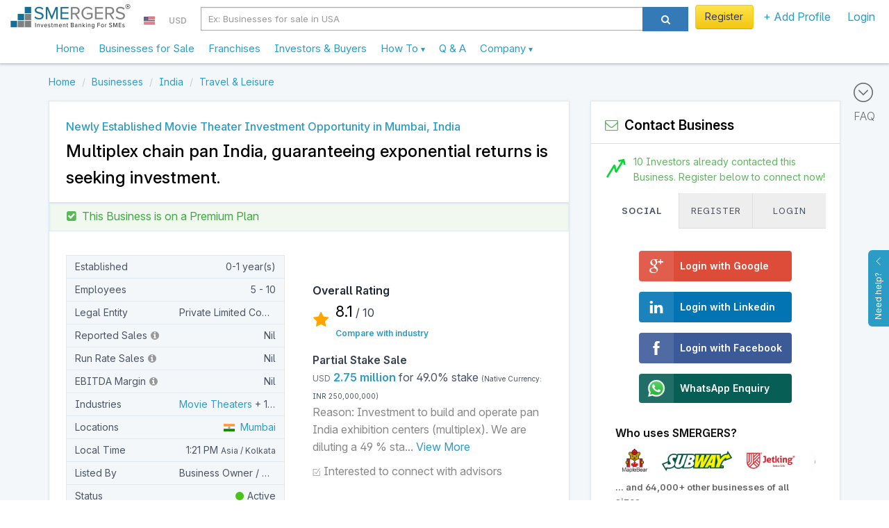

--- FILE ---
content_type: text/html; charset=utf-8
request_url: https://www.smergers.com/business/newly-established-movie-theater-investment-opportunity-in-mumbai-india/l0tpi/
body_size: 26073
content:






<!DOCTYPE HTML>
<html lang="en">
    <head>
        <title> Newly Established Movie Theater Investment Opportunity in Mumbai, India seeking INR 25 crore</title>
        <meta http-equiv="Content-type" content="text/html; charset=utf-8" />
        <link rel="manifest" href="/static/js/manifest.json?v=2">
        <meta name="theme-color" content="#ffffff">
        <meta name="viewport" content="width=device-width, initial-scale=1.0" />

        <link data-pagespeed-no-transform rel="icon" type="image/png" href="/static/images/logo_48.png" id="faviconid"/>

        <!-- Add to homescreen for Safari on iOS -->
        <meta name="apple-mobile-web-app-title" content="SMERGERS - SME Investment Banking">
        <meta name="apple-mobile-web-app-capable" content="yes">
        <meta name="apple-mobile-web-app-status-bar-style" content="black">
        <link rel="apple-touch-icon" href="/static/images/logo.png">
        <link rel="apple-touch-startup-image" href="/static/images/logo.png">

        <!-- Tile icon for Win8 (144x144 + tile color) -->
        <meta name="msapplication-TileImage" content="/static/images/logo.png">
        <meta name="msapplication-TileColor" content="#3372DF">
        <meta name="p:domain_verify" content="1ef7b7d19a57b934dbd0f03c4b8e9c10"/>

        
<meta name="description" content="Multiplex chain pan India, guaranteeing exponential returns is seeking investment.. Movie Theaters, Film Production, Mumbai ">


        <meta name="keywords" content="Newly Established Movie Theater Investment Opportunity in Mumbai, India, Newly Established Movie Theater Investment Opportunity in Mumbai, India, Movie Theaters, Film Production, Mumbai , "/>

        
<link rel="canonical" href="https://www.smergers.com/business/newly-established-movie-theater-investment-opportunity-in-mumbai-india/l0tpi/" />

<meta property="og:title" content="Newly Established Movie Theater Investment Opportunity in Mumbai, India - Multiplex chain pan India, guaranteeing exponential returns is seeking investment."/>
<meta property="twitter:title" content="Newly Established Movie Theater Investment Opportunity in Mumbai, India - Multiplex chain pan India, guaranteeing exponential returns is seeking investment."/>
<meta property="og:url" content="https://www.smergers.com/business/newly-established-movie-theater-investment-opportunity-in-mumbai-india/l0tpi/" />
<meta property="og:description" content="- Indian cinema exhibition industry has an amazing investment opportunity with its vast population and a high number of movies produced when compared with the global average.
- We value filling the gap of screens shortage in India by establishing experience-driven cinemas for the largest movie industry in the world (in terms of the number of movies produced yearly).
- We intend to develop a business that focuses on movie exhibition, F&amp;B, entertainment, and content creation.
- The complete plan after a thorough workout is ready for execution, with target locations.
- Since the industry is at its consolidation peak, this is the right time to enter the market.
- The revenue will be generated from the box office, advertisements, and cafes running in the movie theatres.
- The business will be led by industry professionals and experts who have 20+ years of experience in setting up and operating multiplexes and are currently running multiplexes that have 400 screens running across India.
- The main attraction of the business is the return it offers - Approximately 5 times in 5 years. (Please refer to the deck for more details)
- The business does not have any loans or overdue outstanding.
- The business has 2 founders who were top executives in the industry, with a detailed understanding of the business.
- Please refer to the deck attached to the profile for more details and financial projections.
- The private limited entity is registered in Ernakulam, Kerala whereas the headquarters are in Mumbai, Maharashtra." />
<meta property="twitter:description" content="- Indian cinema exhibition industry has an amazing investment opportunity with its vast population and a high number of movies produced when compared with the global average.
- We value filling the gap of screens shortage in India by establishing experience-driven cinemas for the largest movie industry in the world (in terms of the number of movies produced yearly).
- We intend to develop a business that focuses on movie exhibition, F&amp;B, entertainment, and content creation.
- The complete plan after a thorough workout is ready for execution, with target locations.
- Since the industry is at its consolidation peak, this is the right time to enter the market.
- The revenue will be generated from the box office, advertisements, and cafes running in the movie theatres.
- The business will be led by industry professionals and experts who have 20+ years of experience in setting up and operating multiplexes and are currently running multiplexes that have 400 screens running across India.
- The main attraction of the business is the return it offers - Approximately 5 times in 5 years. (Please refer to the deck for more details)
- The business does not have any loans or overdue outstanding.
- The business has 2 founders who were top executives in the industry, with a detailed understanding of the business.
- Please refer to the deck attached to the profile for more details and financial projections.
- The private limited entity is registered in Ernakulam, Kerala whereas the headquarters are in Mumbai, Maharashtra." />

        <!-- HTML in your document's head -->
        <link rel="stylesheet" href="/static/css/fonts/inter/inter.css">

        
        
            <meta property="og:image" content="https://www.smergers.com/static/images/logo.png"/>
        
        <meta property="twitter:image" content="https://www.smergers.com"/>
        <meta property="twitter:card" content="summary_large_image"/>
    

        <style>
            @media (max-width: 767px) {
              body {
                cursor: pointer;
              }
            }
        </style>
    </head>
    <body>
    <img src="[data-uri]" alt="Loading..." class="hidden" height="100" style="position: fixed; top: 50%; left: 50%; transform: translate(-50%, -50%);" />
    
  <link rel="stylesheet" href="/static/thirdparty/lightbox2-master/dist/css/lightbox.css?rev=4e9e8df10a" type="text/css" />
  <link rel="stylesheet" href="/static/css/listing_page.css?rev=4e9e8df10a" type="text/css" media="screen" charset="utf-8" />
  <link rel="stylesheet" href="/static/css/smergers_form.css?rev=4e9e8df10a" type="text/css" media="screen" charset="utf-8" />
  <link rel="stylesheet" href="/static/css/business_info.css?rev=4e9e8df10a" type="text/css" media="screen" charset="utf-8" />
  <link class="include" rel="stylesheet" type="text/css" href="/static/css/similar_business.css?rev=4e9e8df10a" />

    <!-- Include Header : CSS will push this up -->
    <header itemscope="itemscope" itemtype="http://schema.org/WPHeader" role="banner">
        









    <link rel="stylesheet" href="/static/css/smergers_all.min.css?rev=4e9e8df10a">
    

    
        <!-- Google tag (gtag.js) -->
        <script async src="https://www.googletagmanager.com/gtag/js?id=G-HYVEHT6VVV"></script>
        <script>
          window.dataLayer = window.dataLayer || [];
          function gtag(){dataLayer.push(arguments);}
          gtag('js', new Date());

          
            gtag('config', 'G-HYVEHT6VVV');
          
              


          window.ga = function () {
            // gtag('event', 'create_an_account', '')
          }
        </script>
    



<div class="v1-responsive-header-wrapper ">
  <noscript>
    <div class="container-fluid discount-bar">
      Please enable Javascript for www.smergers.com to work properly. Click <a href="http://enable-javascript.com/" target="_blank" rel="nofollow noopener">here</a> to learn how to enable javascript.
    </div>
  </noscript>
  

  

  
  <div class="responsive-header">
    <div class="mobile-menu-button-wrapper">
      <a href="#" class="mobile-menu-button">
        <i class="ti-menu"></i>
      </a>
    </div>
    <div class="logo-section">
      <div class="logo-wrapper">
        <a  href="/"  data-event="Clicked on Top Logo">
          <div class="logo"></div>
        </a>
      </div>
      
        

<div class="country-currency-dropdown-wrapper">
  
      
  <ul>
    <li class="country-dropdown custom-dropdown-container">
      <a href="#" id="country-dropdown-toggle" class="custom-dropdown-toggle-button">
        <span style="margin-bottom:-1px; background: url(/static/images/flags/us.png) no-repeat;" class="flag-icon"> </span>
      </a>
      <div class="custom-dropdown">
        <div class="custom-dropdown-header">
          <input type="text" class="geo-country-select" style="width: 250px;" value="us" data-id="72" data-img_src="us" data-text="USA" />
        </div>
      </div>
    </li>
    <li class="currency-dropdown custom-dropdown-container">
      <a href="#" id="currency-dropdown-toggle" class="custom-dropdown-toggle-button">
        <span class="currency-symbol-updates">USD</span>
      </a>
      <div class="custom-dropdown">
        <div class="custom-dropdown-header">
            <input type="text" class="global-currency-select" style="width: 250px;" value="8" data-id="8" data-text="United States Dollar - USD" data-img_src="us" data-symbol="USD" />
        </div>
      </div>
    </li>
  </ul>
</div>

      
    </div>

    
      <div class="search-section visible-sm visible-md visible-lg">
        <div class="form-horizontal visible-sm visible-md visible-lg">
          <div class="input-group">
            <div class="search-section-select input-group-btn">
              <select id="desktop-search-category" class="selectpicker form-control" data-style="btn-primary">
                <option value="businesses" data-placeholder="Ex: Businesses for sale in USA" >Businesses</option>
                <option value="investors" data-placeholder="Ex: Investors in USA" >Investors</option>
              </select>
            </div>
            <input id="desktop-smergers-search-input"  type="text" class="form-control search-field" placeholder="Ex: Businesses for sale in USA" aria-describedby="ddlsearch" autocomplete="desktop-smergers-search-input" >
            <div class="desktop-search-suggestions-wrapper suggestions-wrapper">
              <ul class="suggestions"></ul>
            </div>
            <span class="input-group-btn">
              <button id="desktop-search-button" class="btn btn-primary search-button" type="button"><i class="icon icon-search"></i></button>
            </span>
          </div>
        </div>
      </div>
    
    <div class="profile-section not-logged-in">
      
        

<div class="country-currency-dropdown-wrapper">
  
      
  <ul>
    <li class="country-dropdown custom-dropdown-container">
      <a href="#" id="country-dropdown-toggle" class="custom-dropdown-toggle-button">
        <span style="margin-bottom:-1px; background: url(/static/images/flags/us.png) no-repeat;" class="flag-icon"> </span>
      </a>
      <div class="custom-dropdown">
        <div class="custom-dropdown-header">
          <input type="text" class="geo-country-select" style="width: 250px;" value="us" data-id="72" data-img_src="us" data-text="USA" />
        </div>
      </div>
    </li>
    <li class="currency-dropdown custom-dropdown-container">
      <a href="#" id="currency-dropdown-toggle" class="custom-dropdown-toggle-button">
        <span class="currency-symbol-updates">USD</span>
      </a>
      <div class="custom-dropdown">
        <div class="custom-dropdown-header">
            <input type="text" class="global-currency-select" style="width: 250px;" value="8" data-id="8" data-text="United States Dollar - USD" data-img_src="us" data-symbol="USD" />
        </div>
      </div>
    </li>
  </ul>
</div>

      
      
      <div class="responsive-links-bar-wrapper">
        <ul class="responsive-links-bar">
          
            <li>
              <a href="#" class="btn btn-yellow btn-extra-padding  menulink login-modal-link" style="font-weight:normal;">
                Register
              </a>
            </li>
          
          <li class="custom-dropdown-container menubar-dropdown ">
            <a id="explore-toggle" class="category custom-dropdown-toggle-button  menulink" slnmid="add-profile-button" href="#">
              
                + Add Profile
              
            </a>
            <div class="custom-dropdown">
              <div class="arrow"></div>
              <ul class="custom-dropdown-list">
                
                
                <li class="add-profile stack-container " data-scroll-container=".custom-dropdown-list">
                  <div class="heading stack-toggle">
                    <div class="icon-container pull-right">
                      <i class="ti-angle-right"></i>
                    </div>
                    <i class="icon-plus-sign-alt" style="color: #5BB75B;"></i>&nbsp; Add New Profile
                  </div>
                  <div class="stack-content">
                    <a href="/create-business-profile/" class="link" data-event="Clicked on Menu Create Business Profile" slnmid="create-business-button">
                      Add Business Profile
                    </a>
                    <a href="/create-investor-profile/" class="link" data-event="Clicked on Menu Create Investor Profile" slnmid="create-investor-button">
                      Add Investor Profile
                    </a>
                    <a href="/create-franchise-profile/" class="link" data-event="Clicked on Menu Create Franchise Profile" slnmid="create-franchise-button">
                      Add Franchise / Distributor Profile
                    </a>
                    <a href="/register-as-advisor/" class="link" data-event="Clicked on Menu Create Advisor Profile">
                      Add Advisor Profile
                    </a>
                  </div>
                </li>
              </ul>
            </div>
          </li>

          
            <li>
              <a href="#" class="login-modal-link" slnmid="login-button" data-event="Clicked on Menu Login">
                Login
              </a>
            </li>
          
        </ul>
      </div>
      
      
          
      

    </div>
    <div class="search-section visible-xs">
      <div class="col-md-12 search-section-body">
        <a class="visible-xs mobile-search-toggle-button" href="#">
          <i class="icon-search"></i>
        </a>
      </div>
    </div>
  </div>
  <div class="responsive-header">
    <nav class="mega-dropdown container">
      <ul class="desktop-trigger column-1">
        <div>
          <li data-activate="click" class="level-1 visible-xs visible-sm"><div class="profile-details"><div class="profile-image-wrapper"><div class="profile-dp hide-label" style="background-image: url('/static/images/userimage.jpg');"></div></div><div class="profile-content"><a href="#" class="btn btn-yellow login-modal-link">Register</a><br><span class="login-line">or <a href="#" class="login-modal-link">Login</a></span></div></div><div class="divider"></div></li><li data-activate="click" class="level-1"><a  href="/" ><span class="icon-container hidden-md hidden-lg"><i class="ti-home"></i></span>
              Home
            </a></li><li data-activate="click" class="level-1"><a href="/businesses-for-sale-and-investment/b/">
              Businesses for Sale
            </a></li><li data-activate="click" class="level-1"><a href="/franchise-opportunities/t11b/">
              Franchises
            </a></li><li data-activate="click" class="level-1"><a href="/investors/i/">
              Investors & Buyers
            </a></li><li data-activate="click" class="level-1 has-children visible-xs visible-sm"><a href="#"><span class="icon-container hidden-md hidden-lg"><i class="icon-plus-sign-alt"></i></span>
              Add Profile
              <small class="text-sm visible-xs visible-sm  pull-right"><i class="ti-angle-right"></i></small></a><ul class="is-hidden vertical-menu column-0"><div><a href="#" class="go-back visible-xs visible-sm"><i class="icon icon-angle-left"></i> Go Back</a><li class="level-2"><a href="/create-business-profile/">Create Business Profile</a></li><li class="level-2"><a href="/create-investor-profile/">Create Investor Profile</a></li><li class="level-2"><a href="/create-franchise-profile/">Create Franchise Profile</a></li><li class="level-2"><a href="/create-investor-profile/?type=MA_ADVISOR">Create Advisor Profile</a></li></div></ul></li><li><div class="divider"></div></li><li data-activate="click" class="level-1 has-children"><a class="sme-v3-hover-pointer">
              How To
              <small class="text-sm visible-xs visible-sm  pull-right"><i class="ti-angle-right"></i></small><ul class="is-hidden vertical-menu column-0"><div><a href="#" class="go-back visible-xs visible-sm"><i class="icon icon-angle-left"></i> Go Back</a><li class="level-2"><a href="/how-to-sell-your-business/">Sell Your Business</a></li><li class="level-2"><a href="/how-to-finance-your-business/">Find Investors</a></li><li class="level-2"><a href="/how-to-find-franchise-partners/">Franchise Your Business</a></li><li class="level-2"><a href="/how-to-buy-a-business/">Buy a Business</a></li><li class="level-2"><a href="/how-to-invest-in-a-business/">Invest in a Business</a></li><li class="level-2"><a href="/register-as-advisor/">Register as an Advisor</a></li><li class="level-2"><a href="/how-to-value-a-business/">Value a Business</a></li><li class="level-2"><a href="/confidential-information-memorandum/">Create Info Memorandum</a></li></div></ul></a></li><li data-activate="click" class="level-1"><a href="/faq/">
              Q &amp; A
            </a></li><li data-activate="click" class="level-1 has-children"><a class="sme-v3-hover-pointer">
              Company
              <small class="text-sm visible-xs visible-sm  pull-right"><i class="ti-angle-right"></i></small><ul class="is-hidden vertical-menu column-0"><div><a href="#" class="go-back visible-xs visible-sm"><i class="icon icon-angle-left"></i> Go Back</a><li class="level-2"><a href="/about/">Our Story</a></li><li class="level-2"><a href="/contact-us/">Contact Us</a></li><li class="level-2"><a href="/careers/">Careers</a></li><li class="level-2"><a href="/press/">Press</a></li><li class="level-2"><a href="/testimonials/">Testimonials</a></li><li class="level-2"><a href="/blog/">Blog</a></li><li class="level-2"><a href="/industry-watch/">Industry Watch</a></li></div></ul></a></li>
        </div>
      </ul>
    </nav>
    <div class="mobile-search-bar" style="display: none;">
      <div id="mobile-search-field" class="mobile-search-field-wrapper">
        <input id="mobile-smergers-search-input" type="text" class="mobile-search-field" placeholder="Ex: Businesses for sale in USA" autocomplete="mobile-smergers-search-input" />\
        <div class="mobile-search-suggestions-wrapper suggestions-wrapper">
          <ul class="suggestions"></ul>
        </div>
      </div>
      <div class="mobile-search-icon-wrapper">
        <button id="mobile-search-button" class="mobile-search-icon"><i class="icon-search"></i></button>
      </div>
    </div>
  </div>
</div>


    </header>
    <div class="clear"></div>
    <div id="feedback">
        <div id="feedback-inner">
            <a href="#" role="button" class="help-button">
                Need help?
                <i class="ti-angle-up"></i>
            </a>
        </div>
    </div>

    <div class="clear"></div>

    <div id="smeloader" class="smergers-loader-container" style="display: none;"><div class="smergers-loader"></div></div>
    <div class="page-container">
        <main role="main" itemprop="mainContentOfPage" itemscope="itemscope" itemtype="http://schema.org/WebPageElement">
            
                <div class="main-content">
                    
                        <div class="FAQ-BAR">
                            <a href="#" id="scroll-to-faq">
                                <i class="ti-arrow-circle-down"></i>
                                <div>FAQ</div>
                            </a>
                        </div>
                    
                    
<div itemscope itemtype="http://schema.org/Product" class="listing-page">
  <div class="container">
    <div class="row">
    




<div class="clear"></div>




    
    <ol class="breadcrumb my-2" itemscope itemtype="http://schema.org/BreadcrumbList">
    
        <li itemprop="itemListElement" itemscope itemtype="http://schema.org/ListItem">
            
                <a itemprop="item" href="/" data-pjax="true">
                    <span itemprop="name">Home</span>
                </a>
            
            <meta itemprop="position" content="1"/>
        </li>
    
        <li itemprop="itemListElement" itemscope itemtype="http://schema.org/ListItem">
            
                <a itemprop="item" href="/businesses-for-sale-and-investment/b/" data-pjax="true">
                    <span itemprop="name">Businesses</span>
                </a>
            
            <meta itemprop="position" content="2"/>
        </li>
    
        <li itemprop="itemListElement" itemscope itemtype="http://schema.org/ListItem">
            
                <a itemprop="item" href="/businesses-for-sale-and-investment-in-india/c33b/" data-pjax="true">
                    <span itemprop="name">India</span>
                </a>
            
            <meta itemprop="position" content="3"/>
        </li>
    
        <li itemprop="itemListElement" itemscope itemtype="http://schema.org/ListItem">
            
                <a itemprop="item" href="/travel-leisure-businesses-for-sale-and-investment/s1509b/" data-pjax="true">
                    <span itemprop="name">Travel &amp; Leisure</span>
                </a>
            
            <meta itemprop="position" content="4"/>
        </li>
    
</ol>

    </div>

    <div class="floating-panel-container">
      <div class="row">
      <div class="col-md-8">
          <div class="listing-left-side-box listing-page-white-box">
            <div class="p-4 pb-3">
              <h1 class="fw-semibold fs-3 text-link sme-v3-extra-lineheight">
                
                <span>
                  Newly Established Movie Theater Investment Opportunity in Mumbai, India
                </span>
              </h1>
              <div>
                <div class="fs-6 fs-6-mobile mt-1 text-black fw-semibold" itemprop="name">
                  Multiplex chain pan India, guaranteeing exponential returns is seeking investment. 
                </div>
                <meta itemprop=sku content="b-l0tpi">
                
              </div>
            </div>
            
  <div class="listing-type-wrapper">
    <div class="verification-info premium">
      <div class="fg-green-600 px-4 py-2">
        <i class="icon-check-sign fg-green-500" style="padding-right:3px;"></i>
        
          <span class="hide-on-phone">This Business is on a</span> Premium Plan
        
      </div>
    </div>
  </div>


            <div class="business-info p-4">
              



              <div class="business-main-info-wrapper">
                <div class="key-facts-wrapper">
                  


<table class="business-key-facts">
  
  <tbody>
    <tr class="field">
      <td class="field-label">
        
          Established
        
      </td>
      <td class="field-value">
          
            <span class="key-fact-tooltip">0-1 year(s)</span>
          
      </td>
    </tr>
    
      <tr class="field">
        <td class="field-label">Employees</td>
        <td class="field-value">
            <span class="key-fact-tooltip">
              
                5 - 10
              
            </span>
        </td>
      </tr>
      <tr class="field">
        <td class="field-label">Legal Entity</td>
        <td class="field-value">
          <span class="key-fact-tooltip">
            
              Private Limited Company
            
          </span>
        </td>
      </tr>
      <tr class="field">
        <td class="field-label">
          Reported Sales
          <span class="sales-info" data-toggle="tooltip" data-placement="top">
            <i class="icon-info-sign light-gray-icon"></i>
          </span>
        </td>
        <td class="field-value">
          <span class="key-fact-tooltip">
            
              Nil
            
          </span>
        </td>
      </tr>
      <tr class="field">
        <td class="field-label">
          Run Rate Sales
          <span class="sales-info" data-toggle="tooltip" data-placement="top">
            <i class="icon-info-sign light-gray-icon"></i>
          </span>
        </td>
        <td class="field-value">
          <span class="key-fact-tooltip">
            
              Nil
            
          </span>
        </td>
      </tr>
      <tr class="field">
        <td class="field-label">
          EBITDA Margin
          <span class="ebitda-info" data-toggle="popover" data-placement="top">
            <i class="icon-info-sign light-gray-icon"></i>
          </span>
        </td>
        <td class="field-value">
          <span class="key-fact-tooltip">
            Nil
          </span>
        </td>
      </tr>

    
    <tr class="field">
      <td class="field-label">Industries</td>
      <td class="field-value">
        <span class="generic-tooltip" data-toggle="tooltip" data-title="Movie Theaters, Film Production">
          <a href="/movie-theaters-for-sale-and-investment/s427b/" rel="noopener">Movie Theaters</a> + 1 more
        </span>
      </td>
    </tr>
    <tr class="field">
      <td class="field-label">Locations</td>
      <td class="field-value">
        <span class="generic-tooltip" data-toggle="tooltip" data-title="Mumbai, Maharashtra, India">
          <a href="/businesses-for-sale-and-investment-in-mumbai/c32b/" rel="noopener"><span style="margin-bottom:-1px;background: url(/static/images/flags/in.png) no-repeat;" class="flag-icon" title="India"></span> &nbsp;Mumbai</a>
        </span>
      </td>
    </tr>
    
      <tr class="field">
        <td class="field-label">Local Time</td>
        <td class="field-value">
          <span class="key-fact-tooltip">
            1:21 PM
              <span class="sme-v3-thinner-text sme-v3-smalltext">Asia / Kolkata</span>
          </span>
        </td>
      </tr>
    
    <tr class="field">
      <td class="field-label">Listed By</td>
      <td class="field-value">
        <span class="key-fact-tooltip">Business Owner / Director</span>
      </td>
    </tr>
    <tr class="field">
      <td class="field-label">Status</td>
      <td class="field-value">
        <span class="key-fact-tooltip">
           
               <i class="icon-circle lastseen-active"></i>
               
                    Active
               
           
        </span>
      </td>
    </tr>
  </tbody>
</table>

                </div>
                <div class="transactions-wrapper">
                  <div class="business-rating-wrapper" summarize="ignore">
  <div class="text-darker fw-bold">
    Overall Rating
  </div>
  <div class="rating-icon">
    <i class="icon-star"></i>
  </div>
  <div class="rating-text">
    <div class="business-rating">
      <span class="rating-number">8.1</span> / 10<br>
      <span itemprop="aggregateRating" itemscope="" itemtype="http://schema.org/AggregateRating">
        <span itemprop="ratingValue" content="4.05"></span>
        <span itemprop="ratingCount" content="11"></span>
      </span>
    </div>
    <a class="view-metrics" href="#">Compare with industry</a>
  </div>
</div>

<div id="view-metrics-modal" class="modal fade metrics-modal">
  <div class="modal-dialog">
    <div class="modal-content" style="border-radius:1px;">
      <div class="modal-header bg-grey-100">
        <button type="button" class="close" data-dismiss="modal" aria-label="Close"><span aria-hidden="true">&times;</span></button>
        BUSINESS METRICS
      </div>
      <div class="modal-body p-0">
        <div id="metrics-container"></div>
      </div>
    </div>
  </div>
</div>
                  


<div class="business-transactions">
    
    <div class="transaction">
      <div class="transaction-name">
        Partial Stake Sale
        
      </div>
      <div class="transaction-one-line">
        



<span class="currency-label">USD</span>

<span class="asking-price">
    
        2.75 million
    
</span>


    for
    
        49.0%
    
    stake



        
          <span itemprop="offers" itemscope itemtype="http://schema.org/Offer">
            <span style="font-weight:normal;font-size:10px;">(Native Currency: <span itemprop="priceCurrency">INR</span> <span itemprop="price" content="250000000.0">250,000,000</span>)</span>
            
          </span>
        
      </div>
      
        <div class="transaction-reason" data-reason="Investment to build and operate pan India exhibition centers (multiplex). We are diluting a 49 % stake to raise capital to start the operations." data-limited-reason="Investment to build and operate pan India exhibition centers (multiplex). We are diluting a 49 % sta...">
          Reason: <span class="reason">Investment to build and operate pan India exhibition centers (multiplex). We are diluting a 49 % sta...</span>
          <a href="#" class="view-more-reason">View More</a>
        </div>
      

      
    </div>

  
    
  
  
    <div class="transaction">
      <div class="transaction-reason">
        <i class="ti-check-box" style="font-size: 12px;"></i> Interested to connect with advisors
      </div>
    </div>
  
</div>



                </div>
              </div>

              

<div class="sme-v3-extra-lineheight">

    
        <div class="description-heading">
            Documents
        </div>
            <div class="business-documents">
  
	  
	  	
	    	
<div class="document-wrapper col-sm-6 col-xs-12">
  <div class="document-icon col-xs-1">
    <img src="/static/images/icons/pdf.png" alt="Pitch Deck"/>
  </div>
  <div class="document-link col-xs-11">
    <a class="" href="/accounts/login/?next=/business/newly-established-movie-theater-investment-opportunity-in-mumbai-india/l0tpi/" data-title="Pitch Deck" data-content="Profile owner has disabled view of documents. You can request these documents by messaging the user after introduction."  rel="noopener"><i class="icon-lock"></i> Pitch Deck</a>
    <span class="document-size">(2.4 MB)</span>
  </div>
  <div class="clear"></div>
</div>

	  	
	  
	  	
	    	
<div class="document-wrapper col-sm-6 col-xs-12">
  <div class="document-icon col-xs-1">
    <img src="/static/images/icons/jpg.png" alt="Company Logo"/>
  </div>
  <div class="document-link col-xs-11">
    <a class="" href="/accounts/login/?next=/business/newly-established-movie-theater-investment-opportunity-in-mumbai-india/l0tpi/" data-title="Company Logo" data-content="Profile owner has disabled view of documents. You can request these documents by messaging the user after introduction."  rel="noopener"><i class="icon-lock"></i> Company Logo</a>
    <span class="document-size">(32.7 KB)</span>
  </div>
  <div class="clear"></div>
</div>

	  	
	  
	  	
	    	
<div class="document-wrapper col-sm-6 col-xs-12">
  <div class="document-icon col-xs-1">
    <img src="/static/images/icons/pdf.png" alt="Certificate of Incorporation"/>
  </div>
  <div class="document-link col-xs-11">
    <a class="" href="/accounts/login/?next=/business/newly-established-movie-theater-investment-opportunity-in-mumbai-india/l0tpi/" data-title="Certificate of Incorporation" data-content="Profile owner has disabled view of documents. You can request these documents by messaging the user after introduction."  rel="noopener"><i class="icon-lock"></i> Certificate of Incorporation</a>
    <span class="document-size">(366.0 KB)</span>
  </div>
  <div class="clear"></div>
</div>

	  	
	  
	  	
	    	
<div class="document-wrapper col-sm-6 col-xs-12">
  <div class="document-icon col-xs-1">
    <img src="/static/images/icons/pdf.png" alt="ROC-Verification.pdf"/>
  </div>
  <div class="document-link col-xs-11">
    <a class="" href="/accounts/login/?next=/business/newly-established-movie-theater-investment-opportunity-in-mumbai-india/l0tpi/" data-title="ROC-Verification.pdf" data-content="Profile owner has disabled view of documents. You can request these documents by messaging the user after introduction."  rel="noopener"><i class="icon-lock"></i> ROC-Verification.pdf</a>
    <span class="document-size">(73.8 KB)</span>
  </div>
  <div class="clear"></div>
</div>

	  	
	  
  
  <div class="clear"></div>
</div>


    

    <div class="description-heading">
        
            Business Overview
        
    </div>

    <div itemprop="description">
        
            - Indian cinema exhibition industry has an amazing investment opportunity with its vast population and a high number of movies produced when compared with the global average.<br>- We value filling the gap of screens shortage in India by establishing experience-driven cinemas for the largest movie industry in the world (in terms of the number of movies produced yearly).<br>- We intend to develop a business that focuses on movie exhibition, F&amp;B, entertainment, and content creation.<br>- The complete plan after a thorough workout is ready for execution, with target locations.<br>- Since the industry is at its consolidation peak, this is the right time to enter the market.<br>- The revenue will be generated from the box office, advertisements, and cafes running in the movie theatres.<br>- The business will be led by industry professionals and experts who have 20+ years of experience in setting up and operating multiplexes and are currently running multiplexes that have 400 screens running across India.<br>- The main attraction of the business is the return it offers - Approximately 5 times in 5 years. (Please refer to the deck for more details)<br>- The business does not have any loans or overdue outstanding.<br>- The business has 2 founders who were top executives in the industry, with a detailed understanding of the business.<br>- Please refer to the deck attached to the profile for more details and financial projections.<br>- The private limited entity is registered in Ernakulam, Kerala whereas the headquarters are in Mumbai, Maharashtra.
        
    </div>

    
        <div class="description-heading">
            Products &amp; Services Overview
        </div>

        
            Movie exhibition, foods &amp; beverages, entertainment, and content creation.
        

        
            <div class="description-heading">
                Assets Overview
            </div>
            The business does not own any physical assets as of now. We also own a website.

        

        <div class="description-heading">
            Facilities Overview
        </div>
        
            Currently, we have offices in Mumbai and Kochi. We have a short term goal to establish 200 screens pan India in 5 years, and a long term goal of 400 screens in 10 years.
        


        <div class="description-heading">
            Capitalization Overview
        </div>
        
            Not Disclosed
        
    
</div>

              


  <div class="text-darker fw-bold mt-3" style="font-size: 16px;">
    Recent Activity
  </div>

  <ul class="recently-connected-list">
    
      <li>
        
        <div>
          <div class="timeline-icon">
            <i class="icon-circle"></i>
          </div>
          <div class="connected-with">
            
              Earlier than 15 days
            
          </div>


          
            <a class="fw-semibold" href="/investor/director-event-management-individual-buyer-in-mumbai-looking-to-buyout-media-businesses-and-movie-theaters-upto-inr-25-crore/tr1da/">
              Director, Event Management, Mumbai, Individual Investor / Buyer
            </a>
          

          <span class="connected-with-text">
            connected with the Business
          </span>
        </div>
        
      </li>
    
      <li>
        
        <div>
          <div class="timeline-icon">
            <i class="icon-circle"></i>
          </div>
          <div class="connected-with">
            
              Earlier than 15 days
            
          </div>


          
            <a class="fw-semibold" href="/investor/executive-assistant-hospitality-individual-buyer-in-mumbai-looking-to-buyout-businesses-upto-inr-10-crore/lo3zd/">
              Executive Assistant, Hospitality, Mumbai, Individual Investor / Buyer
            </a>
          

          <span class="connected-with-text">
            connected with the Business
          </span>
        </div>
        
      </li>
    
      <li>
        
        <div>
          <div class="timeline-icon">
            <i class="icon-circle"></i>
          </div>
          <div class="connected-with">
            
              Earlier than 15 days
            
          </div>


          
            <span class="text-darker fw-semibold">Director, Chennai, Financial Advisor</span>
          

          <span class="connected-with-text">
            connected with the Business
          </span>
        </div>
        
      </li>
    
  </ul>

              
              <div class="business-keywords my-3 fs-2" summarize="ignore">
    <span class="text-black fw-bold">Tags:</span>
    
        <h2 class="fs-2 line-height-normal">
            <a href="/film-production-business-investment-opportunities-in-mumbai/c32s454t5b/" class="text-lighter" target="_blank">Newly Established Movie Production Company Investment Opportunity in Mumbai, India</a></h2>
         &middot; 
    
        <h2 class="fs-2 line-height-normal">
            <a href="/film-production-business-investment-opportunities-in-mumbai/c32s454t5b/" class="text-lighter" target="_blank">Newly Established Film Production Company Investment Opportunity in Mumbai, India</a></h2>
         &middot; 
    
        <h2 class="fs-2 line-height-normal">
            <a href="/film-production-business-investment-opportunities-in-mumbai/c32s454t5b/" class="text-lighter" target="_blank">Newly Established Motion Picture Company Investment Opportunity in Mumbai, India</a></h2>
         &middot; 
    
        <h2 class="fs-2 line-height-normal">
            <a href="/film-production-business-investment-opportunities-in-mumbai/c32s454t5b/" class="text-lighter" target="_blank">Newly Established Movie Production Company Investment Opportunity in Bombay</a></h2>
         &middot; 
    
        <h2 class="fs-2 line-height-normal">
            <a href="/film-production-business-investment-opportunities-in-mumbai/c32s454t5b/" class="text-lighter" target="_blank">Newly Established Film Production Company Investment Opportunity in Bombay</a></h2>
         &middot; 
    
        <h2 class="fs-2 line-height-normal">
            <a href="/film-production-business-investment-opportunities-in-mumbai/c32s454t5b/" class="text-lighter" target="_blank">Newly Established Motion Picture Company Investment Opportunity in Bombay</a></h2>
         &middot; 
    
        <h2 class="fs-2 line-height-normal">
            <a href="/movie-theater-investment-opportunities-in-mumbai/c32s427t5b/" class="text-lighter" target="_blank">Newly Established Movie Theater Investment Opportunity in Mumbai, India</a></h2>
         &middot; 
    
        <h2 class="fs-2 line-height-normal">
            <a href="/movie-theater-investment-opportunities-in-mumbai/c32s427t5b/" class="text-lighter" target="_blank">Newly Established Amphitheater Investment Opportunity in Mumbai, India</a></h2>
         &middot; 
    
        <h2 class="fs-2 line-height-normal">
            <a href="/film-production-business-investment-opportunities-in-mumbai/c32s454t5b/" class="text-lighter" target="_blank">Newly Established Film Company Investment Opportunity in Mumbai, India</a></h2>
         &middot; 
    
        <h2 class="fs-2 line-height-normal">
            <a href="/movie-theater-investment-opportunities-in-mumbai/c32s427t5b/" class="text-lighter" target="_blank">Newly Established Cinema Hall Investment Opportunity in Mumbai, India</a></h2>
         &middot; 
    
        <h2 class="fs-2 line-height-normal">
            <a href="/film-production-business-investment-opportunities-in-mumbai/c32s454t5b/" class="text-lighter" target="_blank">Invest in Newly Established Movie Production Company in Mumbai, India</a></h2>
         &middot; 
    
        <h2 class="fs-2 line-height-normal">
            <a href="/film-production-business-investment-opportunities-in-mumbai/c32s454t5b/" class="text-lighter" target="_blank">Invest in Newly Established Film Production Company in Mumbai, India</a></h2>
         &middot; 
    
        <h2 class="fs-2 line-height-normal">
            <a href="/film-production-business-investment-opportunities-in-mumbai/c32s454t5b/" class="text-lighter" target="_blank">Invest in Newly Established Motion Picture Company in Mumbai, India</a></h2>
         &middot; 
    
        <h2 class="fs-2 line-height-normal">
            <a href="/film-production-business-investment-opportunities/s454t5b/" class="text-lighter" target="_blank">Newly Established Movie Production Company Investment Opportunity</a></h2>
         &middot; 
    
        <h2 class="fs-2 line-height-normal">
            <a href="/movie-theater-investment-opportunities-in-mumbai/c32s427t5b/" class="text-lighter" target="_blank">Newly Established Movie Theater Investment Opportunity in Bombay</a></h2>
         &middot; 
    
        <h2 class="fs-2 line-height-normal">
            <a href="/film-production-business-investment-opportunities/s454t5b/" class="text-lighter" target="_blank">Newly Established Film Production Company Investment Opportunity</a></h2>
         &middot; 
    
        <h2 class="fs-2 line-height-normal">
            <a href="/movie-theater-investment-opportunities-in-mumbai/c32s427t5b/" class="text-lighter" target="_blank">Newly Established Amphitheater Investment Opportunity in Bombay</a></h2>
         &middot; 
    
        <h2 class="fs-2 line-height-normal">
            <a href="/film-production-business-investment-opportunities-in-mumbai/c32s454t5b/" class="text-lighter" target="_blank">Newly Established Film Company Investment Opportunity in Bombay</a></h2>
         &middot; 
    
        <h2 class="fs-2 line-height-normal">
            <a href="/film-production-business-investment-opportunities/s454t5b/" class="text-lighter" target="_blank">Newly Established Motion Picture Company Investment Opportunity</a></h2>
         &middot; 
    
        <h2 class="fs-2 line-height-normal">
            <a href="/movie-theater-investment-opportunities-in-mumbai/c32s427t5b/" class="text-lighter" target="_blank">Newly Established Cinema Hall Investment Opportunity in Bombay</a></h2>
        
    
</div>


              
            </div>
            <div class="listing-disclaimer visible-md visible-lg">
 	Disclaimer: SMERGERS is a regulated marketplace for connecting business sell sides with investors, buyers, lenders and advisors. Neither SMERGERS represents nor guarantees that the information mentioned above is complete or correct. Note that SMERGERS is not liable for any loss, damage, costs, claims and expenses whatsoever arising from transacting with any other user from the website. The final responsibility of conducting a thorough due diligence and taking the transaction forward lies with the users. Please read <a href="https://www.smergers.com/best-practices/">best practices on SMERGERS</a>.
</div>

          </div>
      </div>
      <div class="col-md-4 sme-v3-sticky-sidebar">
        <div class="right-pane-wrapper">
          
            
              
<div class="listing-right-side-box listing-page-white-box">
    <div class="listing-page-right-side-heading">
        <i class="icon-envelope-alt pe-1 fg-green-500"></i> Contact Business
        
    </div>

    <div class="mobile-connect-button">
        
            <button class="btn btn-yellow">Contact Business</button>
        
    </div>

    <div class="listing-page-right-side-body" id="connect-with-business-scroll-down">
        
    
        <div class="fs-2 mb-2 pb-1">
            <img src="/static/images/growth.png" height="40" style="float: left;" class="py-1 pe-2">
            <span class="fg-green-500">
                
                    10 Investors already contacted this Business.
                
                Register below to connect now!
            </span>
        </div>
        <div class="clearfix"></div>
     


        

        
            <div class="business-info-text">
                


<div class="login-box " itemscope="itemscope" itemtype="http://schema.org/WPSideBar">
  <ul class="login-tabs">
    <li class="active" data-tab="social">Social</li>
    <li  data-tab="register">Register</li>
    <li  data-tab="login">Login</li>
  </ul>

  <ul class="login-tab-contents">
    <li class="active" data-tab="social">
      <div class="login-form">
        
        
        <a href="/login/google-oauth2?next=%2Fbusiness%2Fnewly-established-movie-theater-investment-opportunity-in-mumbai-india%2Fl0tpi%2F" class="social-login-button google google-oauth2-button" data-analytics-event="click" data-analytics-event-name="Clicked Google Login Button">
          <i class="ti-google"></i>
          <span>Login with Google</span>
        </a>
        <a href="/login/linkedin-oauth2?next=%2Fbusiness%2Fnewly-established-movie-theater-investment-opportunity-in-mumbai-india%2Fl0tpi%2F" class="social-login-button linkedin" data-analytics-event="click" data-analytics-event-name="Clicked Linkedin Login Button">
          <i class="ti-linkedin"></i>
          <span>Login with Linkedin</span>
        </a>
        <a href="/login/facebook?next=%2Fbusiness%2Fnewly-established-movie-theater-investment-opportunity-in-mumbai-india%2Fl0tpi%2F" class="social-login-button facebook" data-analytics-event="click" data-analytics-event-name="Clicked Facebook Login Button">
          <i class="ti-facebook"></i>
          <span>Login with Facebook</span>
        </a>
        
          <a href="https://wa.me/14843516530/?text=I+would+like+to+connect+with+business-l0tpi" class="social-login-button whatsapp whatsapp-button" data-analytics-event="click" data-analytics-event-name="Clicked WhatsApp Login Button">
            <i style="background-image: url(/static/images/wa.png); width: 50px; height: 42px; display: inline-block; background-size: 36px; background-repeat: no-repeat; color: transparent; line-height: 1.5em; font-size: 20px; background-position: center;"></i>
            <span>WhatsApp Enquiry</span>
          </a>
        
      </div>
    </li>
    <li  data-tab="register">
      <div class="login-form">
        
        <form class="smergers-registration-form" method="post" action="/login/?next=%2Fbusiness%2Fnewly-established-movie-theater-investment-opportunity-in-mumbai-india%2Fl0tpi%2F"><input type="hidden" name="csrfmiddlewaretoken" value="T7Xq0kBwoQFwog1j8iS9q6gj8w4B69OL7A83ue75r9sfCYLhRCYEQm1AOgwE826P">
          <div class="field-label">
            Email
          </div>
          <div class="field">
            <input type="email" name="reg-email" maxlength="75" autocorrect="off" autocapitalize="off" slnmid="reg-email" required id="id_reg-email">
          </div>
          <div class="field-label">Password</div>
          <div class="field"><input type="password" name="reg-password1" slnmid="reg-password1" required id="id_reg-password1"></div>
          <div class="field-label">Repeat Password</div>
          <div class="field"><input type="password" name="reg-password2" slnmid="reg-password2" required id="id_reg-password2"></div>
          <input type="submit" slnmid="reg-submit" value="Verify Email" class="login-submit btn btn-success reg-submit" />
          <input type="hidden" name="register" value="register"/>
          <input type="hidden" name="on_login_scroll" value="0" />
          <input type="hidden" name="reg-g_captcha_token" class="g_captcha_token" id="id_reg-g_captcha_token">
        </form>
      </div>
    </li>
    <li  data-tab="login">
      <div class="login-form">

          

          

          


        <form class="smergers-login-form" method="post" action="/login/?next=%2Fbusiness%2Fnewly-established-movie-theater-investment-opportunity-in-mumbai-india%2Fl0tpi%2F"><input type="hidden" name="csrfmiddlewaretoken" value="T7Xq0kBwoQFwog1j8iS9q6gj8w4B69OL7A83ue75r9sfCYLhRCYEQm1AOgwE826P">
          <div class="response-message"></div>
          <div class="field-label">Email</div>
          <div class="field"><input type="email" name="login-username" maxlength="75" autocorrect="off" autocapitalize="off" slnmid="login-username" required id="id_login-username"></div>
          <div class="field-label">Password</div>
          <div class="field"><input type="password" name="login-password" autocomplete="current-password" slnmid="login-password" required id="id_login-password"></div>
          <div style="text-align:right;">
            <div class="forgot-password-link">
              <a href="/accounts/password/reset/">Forgot your password?</a>
            </div>
          </div>
          <input type="hidden" name="on_login_scroll" value="0" />
          <input type="submit" slnmid="login-submit" value="Login" class="login-submit btn btn-success"/>
          <input type="hidden" name="login" value="login"/>
        </form>
      </div>
    </li>
  </ul>

<!--   <div class="login-footer-faq">
    <div class="sme-v3-h3">
      Who should register on SMERGERS?
    </div>
    <p>
      <p><span style="  font-style: normal; font-variant-ligatures: normal; font-variant-caps: normal; font-weight: 400;">Business owners, Entrepreneurs, Franchise owners, Investors, Business Buyers, Lenders and Financial Advisors who would like to be in the know of latest deals in their industry register on SMERGERS.</span></p>
    </p>
  </div>
 -->
  <div class="login-footer-faq">
    <div class="sme-v3-h3" style="margin: 0">Who uses SMERGERS?</div>
    <div class="smergers-horizontal-scroller-wrapper login-form-brands" >
      <div class="smergers-horizontal-scroller-container">
        
          <div class="smergers-horizontal-scroller-item" style="font-size: 0;">
            <img class="lazyimg" data-src="/media/cache/c2/6b/c26bc6bab70f508cd81361bef4589fac.png" height="35" style="margin: 10px;" title="maplebear.in" data-pagespeed-no-transform />
          </div>
        
          <div class="smergers-horizontal-scroller-item" style="font-size: 0;">
            <img class="lazyimg" data-src="/media/cache/70/94/70945b364ed173e24947248a8734c072.jpg" height="35" style="margin: 10px;" title="subwaysouth.in" data-pagespeed-no-transform />
          </div>
        
          <div class="smergers-horizontal-scroller-item" style="font-size: 0;">
            <img class="lazyimg" data-src="/media/cache/65/e5/65e5fcdb244c2dc4fabd98b09770f141.jpg" height="35" style="margin: 10px;" title="jetking.com" data-pagespeed-no-transform />
          </div>
        
          <div class="smergers-horizontal-scroller-item" style="font-size: 0;">
            <img class="lazyimg" data-src="/media/cache/b5/b9/b5b90c408ed2ced0530a680369d3d572.jpg" height="35" style="margin: 10px;" title="shell.com" data-pagespeed-no-transform />
          </div>
        
          <div class="smergers-horizontal-scroller-item" style="font-size: 0;">
            <img class="lazyimg" data-src="/media/cache/58/ee/58ee3ab8e5c6592003f8fe2678d946a9.png" height="35" style="margin: 10px;" title="deloitte.com" data-pagespeed-no-transform />
          </div>
        
          <div class="smergers-horizontal-scroller-item" style="font-size: 0;">
            <img class="lazyimg" data-src="/media/cache/ad/4c/ad4ca890c9f91d9c5e207976fce8df6e.png" height="35" style="margin: 10px;" title="icicibank.com" data-pagespeed-no-transform />
          </div>
        
          <div class="smergers-horizontal-scroller-item" style="font-size: 0;">
            <img class="lazyimg" data-src="/media/cache/64/fa/64fa9aabf5f565b3fddfdecd0a048a42.png" height="35" style="margin: 10px;" title="kotak.com" data-pagespeed-no-transform />
          </div>
        
          <div class="smergers-horizontal-scroller-item" style="font-size: 0;">
            <img class="lazyimg" data-src="/media/cache/4c/38/4c389498be957c29d21b6502dc2ea6c8.jpg" height="35" style="margin: 10px;" title="pearson.com" data-pagespeed-no-transform />
          </div>
        
          <div class="smergers-horizontal-scroller-item" style="font-size: 0;">
            <img class="lazyimg" data-src="/media/cache/87/f8/87f861fd0882f12e516d761e7c5c65ab.png" height="35" style="margin: 10px;" title="mmm.com" data-pagespeed-no-transform />
          </div>
        
          <div class="smergers-horizontal-scroller-item" style="font-size: 0;">
            <img class="lazyimg" data-src="/media/cache/76/70/76700acbcf5a079e080eb65ed1f7ad79.png" height="35" style="margin: 10px;" title="pwc.com" data-pagespeed-no-transform />
          </div>
        
      </div>
      <div class="sme-v3-h4" style="color: #656565; font-size: 13px; margin: 0;">... and 64,000+ other businesses of all sizes.
      </div>
      <div class="clear"></div>
    </div>
  </div>
</div>


            </div>
        
    </div>
</div>

            
            
            
              


  
    <div class="profile-action-buttons ">
      <div class="col-xs-4 action-button-wrapper">
        

  
    <a href="#" class="action-button listing-bookmark-button  login-modal-link" data-id="173819" data-type="business" data-name="Business">
      <i class="icon-placeholder  bi-bookmark "></i>
      <span class="bookmark-text">
        
          Bookmark
        
      </span>
    </a>
  

      </div>
      <div class="col-xs-4 action-button-wrapper">
        <a class="action-button share-buttons-toggle" data-unique-id="l0tpi" href="#">
          <i class="ti-share"></i> Share
        </a>
      </div>
      <div class="col-xs-4 action-button-wrapper">
        <a class="action-button login-modal-link" target="_blank" rel="noopener noindex nofollow" href="/business-teaser/newly-established-movie-theater-investment-opportunity-in-mumbai-india/l0tpi/">
          <i class="ti-download"></i> Download
        </a>
      </div>
      <div class="clear"></div>
    </div>
  

<div class="share-buttons mt-4" data-unique-id="l0tpi" style="display:none;">
  <div class="share-button-wrapper">
    <a
      class="share-button facebook" href='https://www.facebook.com/sharer/sharer.php?u=https://www.smergers.com/business/newly-established-movie-theater-investment-opportunity-in-mumbai-india/l0tpi/' target="_blank" rel="noopener" onclick="window.open(this.href, 'mywin', 'left=200,top=200,width=500,height=300,toolbar=1,resizable=0'); return false;" data-social-media="facebook">
      <i class="ti-facebook"></i> Facebook
    </a>
  </div>
  <div class="share-button-wrapper">
    <a class="share-button twitter" target="_blank" rel="noopener" href="https://twitter.com/intent/tweet?text=You%20might%20be%20interested%20in%20this%20business%3A%20Multiplex%20chain%20pan%20India%2C%20guaranteeing%20exponential%20returns%20is%20seeking%20investment.+https://www.smergers.com/b-l0tpi/" onclick="window.open(this.href, 'mywin', 'left=200,top=200,width=500,height=300,toolbar=1,resizable=0'); return false;" data-social-media="twitter">
      <i class="ti-twitter-alt"></i> Twitter
    </a>
  </div>
  <div class="share-button-wrapper">
    
      <a class="share-button linkedin" target="_blank" rel="noopener" href="http://www.linkedin.com/shareArticle?mini=true&url=http%3A//Www.smergers.com/business/newly-established-movie-theater-investment-opportunity-in-mumbai-india/l0tpi/&title=Multiplex%20chain%20pan%20India%2C%20guaranteeing%20exponential%20returns%20is%20seeking%20investment.&summary=-%20Indian%20cinema%20exhibition%20industry%20has%20an%20amazing%20investment%20opportunity%20with%20its%20vast%20population%20and%20a%20high%20number%20of%20movies%20produced%20when%20compared%20with%20the%20global%20average.%0D%0A-%20We%20value%20filling%20the%20gap%20of%20screens%20shortage%20in%20India%20by%20establishing%20experience-driven%20cinemas%20for%20the%20largest%20movie%20industry%20in%20the%20world%20%28in%20terms%20of%20the%20number%20of%20movies%20produced%20yearly%29.%0D%0A-%20We%20intend%20to%20develop%20a%20business%20that%20focuses%20on%20movie%20exhibition%2C%20F%26B%2C%20entertainment%2C%20and%20content%20creation.%0D%0A-%20The%20complete%20plan%20after%20a%20thorough%20workout%20is%20ready%20for%20execution%2C%20with%20target%20locations.%0D%0A-%20Since%20the%20industry%20is%20at%20its%20consolidation%20peak%2C%20this%20is%20the%20right%20time%20to%20enter%20the%20market.%0D%0A-%20The%20revenue%20will%20be%20generated%20from%20the%20box%20office%2C%20advertisements%2C%20and%20cafes%20running%20in%20the%20movie%20theatres.%0D%0A-%20The%20business%20will%20be%20led%20by%20industry%20professionals%20and%20experts%20who%20have%2020%2B%20years%20of%20experience%20in%20setting%20up%20and%20operating%20multiplexes%20and%20are%20currently%20running%20multiplexes%20that%20have%20400%20screens%20running%20across%20India.%0D%0A-%20The%20main%20attraction%20of%20the%20business%20is%20the%20return%20it%20offers%20-%20Approximately%205%20times%20in%205%20years.%20%28Please%20refer%20to%20the%20deck%20for%20more%20details%29%0D%0A-%20The%20business%20does%20not%20have%20any%20loans%20or%20overdue%20outstanding.%0D%0A-%20The%20business%20has%202%20founders%20who%20were%20top%20executives%20in%20the%20industry%2C%20with%20a%20detailed%20understanding%20of%20the%20business.%0D%0A-%20Please%20refer%20to%20the%20deck%20attached%20to%20the%20profile%20for%20more%20details%20and%20financial%20projections.%0D%0A-%20The%20private%20limited%20entity%20is%20registered%20in%20Ernakulam%2C%20Kerala%20whereas%20the%20headquarters%20are%20in%20Mumbai%2C%20Maharashtra.&source=LinkedIn" onclick="window.open(this.href, 'mywin', 'left=200,top=200,width=500,height=300,toolbar=1,resizable=0'); return false;" data-social-media="linkedin">
        <i class="ti-linkedin"></i> Linkedin
      </a>
    
  </div>
  <div class="share-button-wrapper">
    
      <a class="share-button email" href="mailto:?subject=You might be interested in this Business&body=Hi, %0A%0AYou%20might%20be%20interested%20in%20this%20business%3A%20Multiplex%20chain%20pan%20India%2C%20guaranteeing%20exponential%20returns%20is%20seeking%20investment.%0A %0AVisit https://www.smergers.com/business/newly-established-movie-theater-investment-opportunity-in-mumbai-india/l0tpi/%3Futm_medium%3Demail%26utm_campaign%3Dshare%26utm_source%3Dsocial%26utm_content%3Dbiz for more info." title="Share by Email">
        <i class="icon-envelope"></i> Email
      </a>
    
  </div>
  <div class="share-button-wrapper show-on-mobile">
    <a class="share-button whatsapp" href="whatsapp://send?text=You%20might%20be%20interested%20in%20this%20business%3A%20Multiplex%20chain%20pan%20India%2C%20guaranteeing%20exponential%20returns%20is%20seeking%20investment. https://www.smergers.com/business/newly-established-movie-theater-investment-opportunity-in-mumbai-india/l0tpi/" data-action="share/whatsapp/share">
      <i class="icon-phone"></i> Whatsapp
    </a>
  </div>
  <div class="share-button-wrapper show-on-mobile">
    <a class="share-button message" href="sms:?body=You%20might%20be%20interested%20in%20this%20business%3A%20Multiplex%20chain%20pan%20India%2C%20guaranteeing%20exponential%20returns%20is%20seeking%20investment. https://www.smergers.com/business/newly-established-movie-theater-investment-opportunity-in-mumbai-india/l0tpi/" data-action="share/whatsapp/share">
      <i class="icon-comment"></i> Message
    </a>
  </div>
</div>

<script>
  window.onload = function() {
    $(document).on('click', '.share-buttons-toggle', function() {
      var unique_id = $(this).data('unique-id');
      $('.share-buttons[data-unique-id="' + unique_id +'"]').toggle();
      return false;
    });
  }
</script>

            
          
          <div class="listing-disclaimer visible-xs visible-sm">
            Disclaimer: SMERGERS is a regulated marketplace for connecting business sell sides with investors, buyers, lenders and advisors. Neither SMERGERS represents nor guarantees that the information mentioned above is complete or correct.
          </div>
        </div>
      </div>
      <div class="clear"></div>
      </div>
    </div>

    
      <div class="similar-listings ">
    <div class="section-heading">
        
            You might also be interested in these businesses
        
    </div>
    <div id="loading"></div>
    <div style="display:flex;justify-content:space-between;align-items: center;">
        <div class="scroll-left hide sme-v3-no-gutter">
            <i class="ti-angle-left"></i>
        </div>
        <ul class="similar-profile-list sme-v3-no-gutter" style="flex-grow:1;" id="similar-business-list"></ul>
        <div class="scroll-right hide sme-v3-no-gutter" data-url="/businesses-for-sale-and-investment/b/?ref_profile=l0tpi&amp;ordering=similarity">
            <i class="ti-angle-right"></i>
        </div>
        <div class="clear"></div>
    </div>
</div>
    
  </div>
</div>

<noindex>

</noindex>

                </div>
            
            <div class="clear"></div>
            <div class="page-footer-rule"></div>

            <!-- Include FAQ -->
            <div id="id-faqs-wrapper" style="border-top:1px solid #eee;">
            
    
        
<div class="faq-section" id="id_BUSINESS" itemscope itemtype="https://schema.org/FAQPage">
    <div class="container">
        <div class="row">
            <div class="faq-wrapper">
                <div class="faq">
                    <div class="faq-title col-md-2 fs-4 fw-semibold">
                        Frequently<br>
                        Asked<br>
                        Questions
                    </div>
                    <ul class="faq-questions sme-v3-no-margin-top col-md-10">
                        
            <li  style="margin-bottom:1em;" itemscope itemprop="mainEntity" itemtype="https://schema.org/Question">
                <div class="faq-question-item" itemprop="name">Why can’t I see the business’ name or contact number? How do I contact the business?</div>
                <div class="answer-item collapsed" itemscope itemprop="acceptedAnswer" itemtype="https://schema.org/Answer">
                    <i itemprop="text"><p>All business profiles on SMERGERS are displayed on a “no name” basis to protect the confidentiality of the business. You can register as an investor, acquirer, lender or advisor on …<a href="/faq/why-cant-i-see-the-business-name-or-contact-number-how-do-i-contact-the-business/27/">read more</a></p></i>
                </div>
            </li>
        
            <li  style="margin-bottom:1em;" itemscope itemprop="mainEntity" itemtype="https://schema.org/Question">
                <div class="faq-question-item" itemprop="name">What level of due diligence does SMERGERS conduct on the businesses/member?</div>
                <div class="answer-item collapsed" itemscope itemprop="acceptedAnswer" itemtype="https://schema.org/Answer">
                    <i itemprop="text"><p>SMERGERS scrutinizes all profiles and only features a select group of businesses, investors, advisors that meet a basic requirement. When required, certain members may have submitted some form of proof …<a href="/faq/what-level-of-due-diligence-does-smergers-conduct-on-the-businessesmember/28/">read more</a></p></i>
                </div>
            </li>
        
            <li  style="margin-bottom:1em;" itemscope itemprop="mainEntity" itemtype="https://schema.org/Question">
                <div class="faq-question-item" itemprop="name">How active are the business profiles listed on SMERGERS?</div>
                <div class="answer-item collapsed" itemscope itemprop="acceptedAnswer" itemtype="https://schema.org/Answer">
                    <i itemprop="text"><p>We regularly filter out businesses which are inactive or have already closed a transaction. Typically, if the business is actively looking to sell/raise capital, the status is shown in green.</p></i>
                </div>
            </li>
        
            <li  style="margin-bottom:1em;" itemscope itemprop="mainEntity" itemtype="https://schema.org/Question">
                <div class="faq-question-item" itemprop="name">How does SMERGERS rate business profiles?</div>
                <div class="answer-item collapsed" itemscope itemprop="acceptedAnswer" itemtype="https://schema.org/Answer">
                    <i itemprop="text"><p>SMERGERS considers valuation attractiveness, profile completeness, activity level, feedback received from members and other additional parameters to arrive at a composite score to rate business profiles. SMERGERS compares the financial …<a href="/faq/how-does-smergers-rate-business-profiles/30/">read more</a></p></i>
                </div>
            </li>
        
            <li class="faq-show-more" style="margin-bottom:1em;" itemscope itemprop="mainEntity" itemtype="https://schema.org/Question">
                <div class="faq-question-item" itemprop="name">Do I need to pay to connect with a business?</div>
                <div class="answer-item collapsed" itemscope itemprop="acceptedAnswer" itemtype="https://schema.org/Answer">
                    <i itemprop="text"><p>The first two introductions are free, post that you will need to subscribe to one of our member plans. There are no other charges if you close a transaction. We …<a href="/faq/do-i-need-to-pay-to-connect-with-a-business/31/">read more</a></p></i>
                </div>
            </li>
        <p><a href="#" class="faq-show-more-button">Show more</a></p>
                    </ul>
                    <div class="clear"></div>
                </div>
            </div>
        </div>
    </div>
    <div class="clear"></div>
</div>

    

            </div>
        </main>
        

        <!-- Include Footer -->
        
            <footer class="footer-wrapper" role="contentinfo" itemscope="itemscope" itemtype="http://schema.org/WPFooter">
                
<div class="footer">
    <div class="container-fluid px-4 py-4">
        <div class="text-center pt-3 pb-2 fs-4 fw-bold text-black fs-6">Browse by Category</div>

        <div>
            <ul class="mb-4 sme-v3-inline-list text-center" id="custom-seo-page-link-list">
                
                    <li class="nav-item pe-3 mt-2">
                        <a class="nav-link" id="footer-listings-9-tab" data-toggle="pill" href="#footer-listings-9-tab-data" role="tab">
                            
                            Popular
                            
                        </a>
                    </li>
                
                    <li class="nav-item pe-3 mt-2">
                        <a class="nav-link" id="footer-listings-1-tab" data-toggle="pill" href="#footer-listings-1-tab-data" role="tab">
                            
                            Food &amp; Beverage
                            
                        </a>
                    </li>
                
                    <li class="nav-item pe-3 mt-2">
                        <a class="nav-link" id="footer-listings-6-tab" data-toggle="pill" href="#footer-listings-6-tab-data" role="tab">
                            
                            Technology
                            
                        </a>
                    </li>
                
                    <li class="nav-item pe-3 mt-2">
                        <a class="nav-link" id="footer-listings-4-tab" data-toggle="pill" href="#footer-listings-4-tab-data" role="tab">
                            
                            Manufacturing
                            
                        </a>
                    </li>
                
                    <li class="nav-item pe-3 mt-2">
                        <a class="nav-link" id="footer-listings-2-tab" data-toggle="pill" href="#footer-listings-2-tab-data" role="tab">
                            
                            Retail Stores
                            
                        </a>
                    </li>
                
                    <li class="nav-item pe-3 mt-2">
                        <a class="nav-link" id="footer-listings-3-tab" data-toggle="pill" href="#footer-listings-3-tab-data" role="tab">
                            
                            Personal Services
                            
                        </a>
                    </li>
                
                    <li class="nav-item pe-3 mt-2">
                        <a class="nav-link" id="footer-listings-5-tab" data-toggle="pill" href="#footer-listings-5-tab-data" role="tab">
                            
                            Business Services
                            
                        </a>
                    </li>
                
                    <li class="nav-item pe-3 mt-2">
                        <a class="nav-link" id="footer-listings-7-tab" data-toggle="pill" href="#footer-listings-7-tab-data" role="tab">
                            
                            Hotels &amp; Resorts
                            
                        </a>
                    </li>
                
                    <li class="nav-item pe-3 mt-2">
                        <a class="nav-link" id="footer-listings-10-tab" data-toggle="pill" href="#footer-listings-10-tab-data" role="tab">
                            
                            Healthcare
                            
                        </a>
                    </li>
                
                    <li class="nav-item pe-3 mt-2">
                        <a class="nav-link" id="footer-listings-12-tab" data-toggle="pill" href="#footer-listings-12-tab-data" role="tab">
                            
                            Entertainment &amp; Recreation
                            
                        </a>
                    </li>
                
                    <li class="nav-item pe-3 mt-2">
                        <a class="nav-link" id="footer-listings-11-tab" data-toggle="pill" href="#footer-listings-11-tab-data" role="tab">
                            
                            Investors &amp; Buyers
                            
                        </a>
                    </li>
                
                    <li class="nav-item pe-3 mt-2">
                        <a class="nav-link" id="footer-listings-13-tab" data-toggle="pill" href="#footer-listings-13-tab-data" role="tab">
                            
                            Franchise
                            
                        </a>
                    </li>
                
                    <li class="nav-item pe-3 mt-2">
                        <a class="nav-link" id="footer-listings-14-tab" data-toggle="pill" href="#footer-listings-14-tab-data" role="tab">
                            
                            In-Demand Industry Hubs
                            
                        </a>
                    </li>
                
                    <li class="nav-item pe-3 mt-2">
                        <a class="nav-link" id="footer-listings-8-tab" data-toggle="pill" href="#footer-listings-8-tab-data" role="tab">
                            
                            Other
                            
                        </a>
                    </li>
                
            </ul>
            <div class="tab-content" id="myTabContent" style="min-height:210px;">
                
                    <div class="tab-pane fade fs-2" id="footer-listings-9-tab-data" role="tabpanel">
                        
                            <div class="col-xs-6 col-sm-4 col-md-3 my-1">
                                <a href="/mid-market-businesses-for-sale-and-investment/x48b/" class="me-3 mb-3 text-light">
                                    Mid Market Businesses for Sale
                                </a>
                            </div>
                        
                            <div class="col-xs-6 col-sm-4 col-md-3 my-1">
                                <a href="/lower-middle-market-businesses-for-sale-and-investment/x49b/" class="me-3 mb-3 text-light">
                                    Lower Middle Market Businesses
                                </a>
                            </div>
                        
                            <div class="col-xs-6 col-sm-4 col-md-3 my-1">
                                <a href="/low-price-businesses-for-sale-and-investment/x50b/" class="me-3 mb-3 text-light">
                                    Low Price Businesses for Sale
                                </a>
                            </div>
                        
                            <div class="col-xs-6 col-sm-4 col-md-3 my-1">
                                <a href="/shell-companies-for-sale-and-investment/s1447b/" class="me-3 mb-3 text-light">
                                    Public Shells for Sale
                                </a>
                            </div>
                        
                            <div class="col-xs-6 col-sm-4 col-md-3 my-1">
                                <a href="/investment-banking-firms/m6x60i/" class="me-3 mb-3 text-light">
                                    Investment Banking Firms
                                </a>
                            </div>
                        
                            <div class="col-xs-6 col-sm-4 col-md-3 my-1">
                                <a href="/businesses-for-sale/t2x62b/" class="me-3 mb-3 text-light">
                                    Business for Takeover
                                </a>
                            </div>
                        
                            <div class="col-xs-6 col-sm-4 col-md-3 my-1">
                                <a href="/businesses-for-sale-and-investment/x63b/" class="me-3 mb-3 text-light">
                                    Business Opportunities
                                </a>
                            </div>
                        
                            <div class="col-xs-6 col-sm-4 col-md-3 my-1">
                                <a href="/businesses-for-sale-and-investment/t5t11x74b/" class="me-3 mb-3 text-light">
                                    Business Joint Venture Opportunities
                                </a>
                            </div>
                        
                            <div class="col-xs-6 col-sm-4 col-md-3 my-1">
                                <a href="/businesses-for-sale-by-owner/t2x75b/" class="me-3 mb-3 text-light">
                                    Business for Sale by Owner
                                </a>
                            </div>
                        
                            <div class="col-xs-6 col-sm-4 col-md-3 my-1">
                                <a href="/startups-for-sale/t2x76b/" class="me-3 mb-3 text-light">
                                    Startups for Sale
                                </a>
                            </div>
                        
                            <div class="col-xs-6 col-sm-4 col-md-3 my-1">
                                <a href="/best-businesses-for-sale-and-investment/x77b/" class="me-3 mb-3 text-light">
                                    Best Businesses for Sale
                                </a>
                            </div>
                        
                            <div class="col-xs-6 col-sm-4 col-md-3 my-1">
                                <a href="/companies-for-sale-and-investment/x78b/" class="me-3 mb-3 text-light">
                                    Companies for Sale
                                </a>
                            </div>
                        
                            <div class="col-xs-6 col-sm-4 col-md-3 my-1">
                                <a href="/manufacturing-businesses-for-sale-and-investment/x88b/" class="me-3 mb-3 text-light">
                                    Manufacturing Business for Sale
                                </a>
                            </div>
                        
                            <div class="col-xs-6 col-sm-4 col-md-3 my-1">
                                <a href="/company-buyers/m2t2x92i/" class="me-3 mb-3 text-light">
                                    Sell Company
                                </a>
                            </div>
                        
                            <div class="col-xs-6 col-sm-4 col-md-3 my-1">
                                <a href="/shell-company-buyers/s1447t2i/" class="me-3 mb-3 text-light">
                                    Sell Public Shells
                                </a>
                            </div>
                        
                            <div class="col-xs-6 col-sm-4 col-md-3 my-1">
                                <a href="/mid-market-business-acquirers/t2x145i/" class="me-3 mb-3 text-light">
                                    Sell Mid Market Business
                                </a>
                            </div>
                        
                            <div class="col-xs-6 col-sm-4 col-md-3 my-1">
                                <a href="/distributorship-opportunities/t11x147b/" class="me-3 mb-3 text-light">
                                    Distributors
                                </a>
                            </div>
                        
                            <div class="col-xs-6 col-sm-4 col-md-3 my-1">
                                <a href="/dealership-opportunities/t11x148b/" class="me-3 mb-3 text-light">
                                    Dealerships
                                </a>
                            </div>
                        
                            <div class="col-xs-6 col-sm-4 col-md-3 my-1">
                                <a href="/businesses-for-sale/t2b/" class="me-3 mb-3 text-light">
                                    Businesses for Sale
                                </a>
                            </div>
                        
                            <div class="col-xs-6 col-sm-4 col-md-3 my-1">
                                <a href="/investors/i/" class="me-3 mb-3 text-light">
                                    Investors
                                </a>
                            </div>
                        
                            <div class="col-xs-6 col-sm-4 col-md-3 my-1">
                                <a href="/shell-company-investors/s1447t5i/" class="me-3 mb-3 text-light">
                                    Public Shells Investors
                                </a>
                            </div>
                        
                            <div class="col-xs-6 col-sm-4 col-md-3 my-1">
                                <a href="/ma-advisors/m19i/" class="me-3 mb-3 text-light">
                                    M&amp;A Advisors
                                </a>
                            </div>
                        
                            <div class="col-xs-6 col-sm-4 col-md-3 my-1">
                                <a href="/business-buyers/t2i/" class="me-3 mb-3 text-light">
                                    Sell a Business
                                </a>
                            </div>
                        
                            <div class="col-xs-6 col-sm-4 col-md-3 my-1">
                                <a href="/owner-financed-businesses-for-sale/t2x214b/" class="me-3 mb-3 text-light">
                                    Owner Financed Businesses
                                </a>
                            </div>
                        
                            <div class="col-xs-6 col-sm-4 col-md-3 my-1">
                                <a href="/businesses-for-sale-near-me/t2x215b/" class="me-3 mb-3 text-light">
                                    Business for Sale Near Me
                                </a>
                            </div>
                        
                            <div class="col-xs-6 col-sm-4 col-md-3 my-1">
                                <a href="/factories-for-sale-and-investment/x225b/" class="me-3 mb-3 text-light">
                                    Factories for Sale
                                </a>
                            </div>
                        
                            <div class="col-xs-6 col-sm-4 col-md-3 my-1">
                                <a href="/retiring-owner-businesses-for-sale/t2x227b/" class="me-3 mb-3 text-light">
                                    Retiring Owner Business
                                </a>
                            </div>
                        
                            <div class="col-xs-6 col-sm-4 col-md-3 my-1">
                                <a href="/boring-mep-construction-businesses-for-sale-and-investment/x233b/" class="me-3 mb-3 text-light">
                                    Boring Businesses for Sale
                                </a>
                            </div>
                        
                    </div>
                
                    <div class="tab-pane fade fs-2" id="footer-listings-1-tab-data" role="tabpanel">
                        
                            <div class="col-xs-6 col-sm-4 col-md-3 my-1">
                                <a href="/restaurants-for-sale-and-investment/s409b/" class="me-3 mb-3 text-light">
                                    Restaurants for Sale
                                </a>
                            </div>
                        
                            <div class="col-xs-6 col-sm-4 col-md-3 my-1">
                                <a href="/cafes-for-sale-and-investment/s408b/" class="me-3 mb-3 text-light">
                                    Cafes for Sale
                                </a>
                            </div>
                        
                            <div class="col-xs-6 col-sm-4 col-md-3 my-1">
                                <a href="/fast-food-restaurants-for-sale-and-investment/s412b/" class="me-3 mb-3 text-light">
                                    Fast Food Restaurants for Sale
                                </a>
                            </div>
                        
                            <div class="col-xs-6 col-sm-4 col-md-3 my-1">
                                <a href="/vending-machines-for-sale-and-investment/s614b/" class="me-3 mb-3 text-light">
                                    Vending Machines for Sale
                                </a>
                            </div>
                        
                            <div class="col-xs-6 col-sm-4 col-md-3 my-1">
                                <a href="/pubs-for-sale-and-investment/x5b/" class="me-3 mb-3 text-light">
                                    Pubs for Sale
                                </a>
                            </div>
                        
                            <div class="col-xs-6 col-sm-4 col-md-3 my-1">
                                <a href="/pubs-for-sale-and-investment/s411b/" class="me-3 mb-3 text-light">
                                    Bars for Sale
                                </a>
                            </div>
                        
                            <div class="col-xs-6 col-sm-4 col-md-3 my-1">
                                <a href="/nightclubs-for-sale-and-investment/s1446b/" class="me-3 mb-3 text-light">
                                    Nightclubs for Sale
                                </a>
                            </div>
                        
                            <div class="col-xs-6 col-sm-4 col-md-3 my-1">
                                <a href="/liquor-stores-for-sale-and-investment/s609b/" class="me-3 mb-3 text-light">
                                    Liquor Stores for Sale
                                </a>
                            </div>
                        
                            <div class="col-xs-6 col-sm-4 col-md-3 my-1">
                                <a href="/restaurant-buyers/s409t2i/" class="me-3 mb-3 text-light">
                                    Sell Restaurants
                                </a>
                            </div>
                        
                            <div class="col-xs-6 col-sm-4 col-md-3 my-1">
                                <a href="/cafe-buyers/s408t2i/" class="me-3 mb-3 text-light">
                                    Sell Cafes
                                </a>
                            </div>
                        
                            <div class="col-xs-6 col-sm-4 col-md-3 my-1">
                                <a href="/fast-food-restaurant-buyers/s412t2i/" class="me-3 mb-3 text-light">
                                    Sell Fast Food Restaurants
                                </a>
                            </div>
                        
                            <div class="col-xs-6 col-sm-4 col-md-3 my-1">
                                <a href="/vending-machine-buyers/s614t2i/" class="me-3 mb-3 text-light">
                                    Sell Vending Machines
                                </a>
                            </div>
                        
                            <div class="col-xs-6 col-sm-4 col-md-3 my-1">
                                <a href="/pub-buyers/t2x97i/" class="me-3 mb-3 text-light">
                                    Sell Pubs
                                </a>
                            </div>
                        
                            <div class="col-xs-6 col-sm-4 col-md-3 my-1">
                                <a href="/pub-buyers/s411t2i/" class="me-3 mb-3 text-light">
                                    Sell Bars
                                </a>
                            </div>
                        
                            <div class="col-xs-6 col-sm-4 col-md-3 my-1">
                                <a href="/nightclub-buyers/s1446t2i/" class="me-3 mb-3 text-light">
                                    Sell Nightclubs
                                </a>
                            </div>
                        
                            <div class="col-xs-6 col-sm-4 col-md-3 my-1">
                                <a href="/restaurant-investors/s409t5i/" class="me-3 mb-3 text-light">
                                    Restaurants Investors
                                </a>
                            </div>
                        
                            <div class="col-xs-6 col-sm-4 col-md-3 my-1">
                                <a href="/cafe-investors/s408t5i/" class="me-3 mb-3 text-light">
                                    Cafes Investors
                                </a>
                            </div>
                        
                            <div class="col-xs-6 col-sm-4 col-md-3 my-1">
                                <a href="/fast-food-restaurant-investors/s412t5i/" class="me-3 mb-3 text-light">
                                    Fast Food Restaurants Investors
                                </a>
                            </div>
                        
                            <div class="col-xs-6 col-sm-4 col-md-3 my-1">
                                <a href="/vending-machine-investors/s614t5i/" class="me-3 mb-3 text-light">
                                    Vending Machines Investors
                                </a>
                            </div>
                        
                            <div class="col-xs-6 col-sm-4 col-md-3 my-1">
                                <a href="/pub-investors/t5x156i/" class="me-3 mb-3 text-light">
                                    Pubs Investors
                                </a>
                            </div>
                        
                            <div class="col-xs-6 col-sm-4 col-md-3 my-1">
                                <a href="/pub-investors/s411t5i/" class="me-3 mb-3 text-light">
                                    Bars Investors
                                </a>
                            </div>
                        
                            <div class="col-xs-6 col-sm-4 col-md-3 my-1">
                                <a href="/nightclub-investors/s1446t5i/" class="me-3 mb-3 text-light">
                                    Nightclubs Investors
                                </a>
                            </div>
                        
                            <div class="col-xs-6 col-sm-4 col-md-3 my-1">
                                <a href="/food-trucks-for-sale-and-investment/s410b/" class="me-3 mb-3 text-light">
                                    Food Trucks for Sale
                                </a>
                            </div>
                        
                    </div>
                
                    <div class="tab-pane fade fs-2" id="footer-listings-6-tab-data" role="tabpanel">
                        
                            <div class="col-xs-6 col-sm-4 col-md-3 my-1">
                                <a href="/technology-businesses-for-sale-and-investment/s1412b/" class="me-3 mb-3 text-light">
                                    Technology Businesses for Sale
                                </a>
                            </div>
                        
                            <div class="col-xs-6 col-sm-4 col-md-3 my-1">
                                <a href="/it-companies-for-sale-and-investment/x41b/" class="me-3 mb-3 text-light">
                                    IT Companies for Sale
                                </a>
                            </div>
                        
                            <div class="col-xs-6 col-sm-4 col-md-3 my-1">
                                <a href="/software-companies-for-sale-and-investment/s804b/" class="me-3 mb-3 text-light">
                                    Software Companies for Sale
                                </a>
                            </div>
                        
                            <div class="col-xs-6 col-sm-4 col-md-3 my-1">
                                <a href="/job-portals-for-sale-and-investment/x43b/" class="me-3 mb-3 text-light">
                                    Websites for Sale
                                </a>
                            </div>
                        
                            <div class="col-xs-6 col-sm-4 col-md-3 my-1">
                                <a href="/bpos-for-sale-and-investment/s906b/" class="me-3 mb-3 text-light">
                                    BPOs for Sale
                                </a>
                            </div>
                        
                            <div class="col-xs-6 col-sm-4 col-md-3 my-1">
                                <a href="/technology-business-buyers/s1412t2i/" class="me-3 mb-3 text-light">
                                    Sell Technology Businesses
                                </a>
                            </div>
                        
                            <div class="col-xs-6 col-sm-4 col-md-3 my-1">
                                <a href="/it-company-buyers/t2x131i/" class="me-3 mb-3 text-light">
                                    Sell IT Companies
                                </a>
                            </div>
                        
                            <div class="col-xs-6 col-sm-4 col-md-3 my-1">
                                <a href="/software-company-buyers/s804t2i/" class="me-3 mb-3 text-light">
                                    Sell Software Companies
                                </a>
                            </div>
                        
                            <div class="col-xs-6 col-sm-4 col-md-3 my-1">
                                <a href="/job-portal-buyers/t2x133i/" class="me-3 mb-3 text-light">
                                    Sell Websites
                                </a>
                            </div>
                        
                            <div class="col-xs-6 col-sm-4 col-md-3 my-1">
                                <a href="/bpos-buyers/s906t2i/" class="me-3 mb-3 text-light">
                                    Sell BPOs
                                </a>
                            </div>
                        
                            <div class="col-xs-6 col-sm-4 col-md-3 my-1">
                                <a href="/technology-investors/s1412t5i/" class="me-3 mb-3 text-light">
                                    Technology Businesses Investors
                                </a>
                            </div>
                        
                            <div class="col-xs-6 col-sm-4 col-md-3 my-1">
                                <a href="/it-company-investors/t5x190i/" class="me-3 mb-3 text-light">
                                    IT Companies Investors
                                </a>
                            </div>
                        
                            <div class="col-xs-6 col-sm-4 col-md-3 my-1">
                                <a href="/software-company-investors/s804t5i/" class="me-3 mb-3 text-light">
                                    Software Companies Investors
                                </a>
                            </div>
                        
                            <div class="col-xs-6 col-sm-4 col-md-3 my-1">
                                <a href="/job-portal-investors/t5x192i/" class="me-3 mb-3 text-light">
                                    Websites Investors
                                </a>
                            </div>
                        
                            <div class="col-xs-6 col-sm-4 col-md-3 my-1">
                                <a href="/bpos-investors/s906t5i/" class="me-3 mb-3 text-light">
                                    BPOs Investors
                                </a>
                            </div>
                        
                            <div class="col-xs-6 col-sm-4 col-md-3 my-1">
                                <a href="/mobile-apps-for-sale-and-investment/s799b/" class="me-3 mb-3 text-light">
                                    Mobile Apps for Sale
                                </a>
                            </div>
                        
                    </div>
                
                    <div class="tab-pane fade fs-2" id="footer-listings-4-tab-data" role="tabpanel">
                        
                            <div class="col-xs-6 col-sm-4 col-md-3 my-1">
                                <a href="/food-manufacturers-for-sale-and-investment/x26b/" class="me-3 mb-3 text-light">
                                    Food Manufacturers for Sale
                                </a>
                            </div>
                        
                            <div class="col-xs-6 col-sm-4 col-md-3 my-1">
                                <a href="/machine-shops-for-sale-and-investment/s160b/" class="me-3 mb-3 text-light">
                                    Machine Shops for Sale
                                </a>
                            </div>
                        
                            <div class="col-xs-6 col-sm-4 col-md-3 my-1">
                                <a href="/plastics-businesses-for-sale-and-investment/s55b/" class="me-3 mb-3 text-light">
                                    Plastics Businesses for Sale
                                </a>
                            </div>
                        
                            <div class="col-xs-6 col-sm-4 col-md-3 my-1">
                                <a href="/precision-components-businesses-for-sale-and-investment/s1313b/" class="me-3 mb-3 text-light">
                                    Precision Component Businesses for Sale
                                </a>
                            </div>
                        
                            <div class="col-xs-6 col-sm-4 col-md-3 my-1">
                                <a href="/chemical-manufacturing-businesses-for-sale-and-investment/x84b/" class="me-3 mb-3 text-light">
                                    Chemical Manufacturing Businesses for Sale
                                </a>
                            </div>
                        
                            <div class="col-xs-6 col-sm-4 col-md-3 my-1">
                                <a href="/manufacturing-business-buyers/t2x91i/" class="me-3 mb-3 text-light">
                                    Manufacturing Business Buyers
                                </a>
                            </div>
                        
                            <div class="col-xs-6 col-sm-4 col-md-3 my-1">
                                <a href="/food-manufacturer-buyers/t2x116i/" class="me-3 mb-3 text-light">
                                    Sell Food Manufacturers
                                </a>
                            </div>
                        
                            <div class="col-xs-6 col-sm-4 col-md-3 my-1">
                                <a href="/machine-shop-buyers/s160t2i/" class="me-3 mb-3 text-light">
                                    Sell Machine Shops
                                </a>
                            </div>
                        
                            <div class="col-xs-6 col-sm-4 col-md-3 my-1">
                                <a href="/plastic-business-buyers/s55t2i/" class="me-3 mb-3 text-light">
                                    Sell Plastics Businesses
                                </a>
                            </div>
                        
                            <div class="col-xs-6 col-sm-4 col-md-3 my-1">
                                <a href="/precision-component-business-buyers/s1313t2i/" class="me-3 mb-3 text-light">
                                    Sell Precision Component Businesses
                                </a>
                            </div>
                        
                            <div class="col-xs-6 col-sm-4 col-md-3 my-1">
                                <a href="/chemical-manufacturing-business-buyers/t2x142i/" class="me-3 mb-3 text-light">
                                    Sell Chemical Manufacturing Businesses
                                </a>
                            </div>
                        
                            <div class="col-xs-6 col-sm-4 col-md-3 my-1">
                                <a href="/manufacturing-business-buyers/t2x143i/" class="me-3 mb-3 text-light">
                                    Sell Manufacturing Business
                                </a>
                            </div>
                        
                            <div class="col-xs-6 col-sm-4 col-md-3 my-1">
                                <a href="/food-manufacturer-investors/t5x175i/" class="me-3 mb-3 text-light">
                                    Food Manufacturers Investors
                                </a>
                            </div>
                        
                            <div class="col-xs-6 col-sm-4 col-md-3 my-1">
                                <a href="/machine-shop-investors/s160t5i/" class="me-3 mb-3 text-light">
                                    Machine Shops Investors
                                </a>
                            </div>
                        
                            <div class="col-xs-6 col-sm-4 col-md-3 my-1">
                                <a href="/plastic-investors/s55t5i/" class="me-3 mb-3 text-light">
                                    Plastics Businesses Investors
                                </a>
                            </div>
                        
                            <div class="col-xs-6 col-sm-4 col-md-3 my-1">
                                <a href="/precision-component-investors/s1313t5i/" class="me-3 mb-3 text-light">
                                    Precision Component Investors
                                </a>
                            </div>
                        
                            <div class="col-xs-6 col-sm-4 col-md-3 my-1">
                                <a href="/chemical-manufacturing-investors/t5x201i/" class="me-3 mb-3 text-light">
                                    Chemical Manufacturing Investors
                                </a>
                            </div>
                        
                            <div class="col-xs-6 col-sm-4 col-md-3 my-1">
                                <a href="/manufacturing-investors/t5x202i/" class="me-3 mb-3 text-light">
                                    Manufacturing Investors
                                </a>
                            </div>
                        
                            <div class="col-xs-6 col-sm-4 col-md-3 my-1">
                                <a href="/hvac-equipment-businesses-for-sale-and-investment/s1623b/" class="me-3 mb-3 text-light">
                                    HVAC Business for Sale
                                </a>
                            </div>
                        
                    </div>
                
                    <div class="tab-pane fade fs-2" id="footer-listings-2-tab-data" role="tabpanel">
                        
                            <div class="col-xs-6 col-sm-4 col-md-3 my-1">
                                <a href="/shops-for-sale-and-investment/x12b/" class="me-3 mb-3 text-light">
                                    Shops for Sale
                                </a>
                            </div>
                        
                            <div class="col-xs-6 col-sm-4 col-md-3 my-1">
                                <a href="/convenience-stores-for-sale-and-investment/s1310b/" class="me-3 mb-3 text-light">
                                    Convenience Stores for Sale
                                </a>
                            </div>
                        
                            <div class="col-xs-6 col-sm-4 col-md-3 my-1">
                                <a href="/newsagents-for-sale-and-investment/s1563b/" class="me-3 mb-3 text-light">
                                    Newsagents for Sale
                                </a>
                            </div>
                        
                            <div class="col-xs-6 col-sm-4 col-md-3 my-1">
                                <a href="/nurseries-for-sale-and-investment/x17b/" class="me-3 mb-3 text-light">
                                    Nurseries for Sale
                                </a>
                            </div>
                        
                            <div class="col-xs-6 col-sm-4 col-md-3 my-1">
                                <a href="/pet-shops-for-sale-and-investment/s507b/" class="me-3 mb-3 text-light">
                                    Pet Shops for Sale
                                </a>
                            </div>
                        
                            <div class="col-xs-6 col-sm-4 col-md-3 my-1">
                                <a href="/gas-stations-for-sale-and-investment/x24b/" class="me-3 mb-3 text-light">
                                    Gas Stations for Sale
                                </a>
                            </div>
                        
                            <div class="col-xs-6 col-sm-4 col-md-3 my-1">
                                <a href="/shop-buyers/t2x104i/" class="me-3 mb-3 text-light">
                                    Sell Shops
                                </a>
                            </div>
                        
                            <div class="col-xs-6 col-sm-4 col-md-3 my-1">
                                <a href="/convenience-store-buyers/s1310t2i/" class="me-3 mb-3 text-light">
                                    Sell Convenience Stores
                                </a>
                            </div>
                        
                            <div class="col-xs-6 col-sm-4 col-md-3 my-1">
                                <a href="/liquor-store-buyers/s609t2i/" class="me-3 mb-3 text-light">
                                    Sell Liquor Stores
                                </a>
                            </div>
                        
                            <div class="col-xs-6 col-sm-4 col-md-3 my-1">
                                <a href="/nurseries-buyers/t2x108i/" class="me-3 mb-3 text-light">
                                    Sell Nurseries
                                </a>
                            </div>
                        
                            <div class="col-xs-6 col-sm-4 col-md-3 my-1">
                                <a href="/pet-shop-buyers/s507t2i/" class="me-3 mb-3 text-light">
                                    Sell Pet Shops
                                </a>
                            </div>
                        
                            <div class="col-xs-6 col-sm-4 col-md-3 my-1">
                                <a href="/playschool-buyers/s598t2i/" class="me-3 mb-3 text-light">
                                    Sell Playschools
                                </a>
                            </div>
                        
                            <div class="col-xs-6 col-sm-4 col-md-3 my-1">
                                <a href="/gas-station-buyers/s11t2i/" class="me-3 mb-3 text-light">
                                    Sell Gas Stations
                                </a>
                            </div>
                        
                            <div class="col-xs-6 col-sm-4 col-md-3 my-1">
                                <a href="/shop-investors/t5x163i/" class="me-3 mb-3 text-light">
                                    Shops Investors
                                </a>
                            </div>
                        
                            <div class="col-xs-6 col-sm-4 col-md-3 my-1">
                                <a href="/convenience-store-investors/s1310t5i/" class="me-3 mb-3 text-light">
                                    Convenience Stores Investors
                                </a>
                            </div>
                        
                            <div class="col-xs-6 col-sm-4 col-md-3 my-1">
                                <a href="/liquor-store-investors/s609t5i/" class="me-3 mb-3 text-light">
                                    Liquor Stores Investors
                                </a>
                            </div>
                        
                            <div class="col-xs-6 col-sm-4 col-md-3 my-1">
                                <a href="/nurseries-investors/t5x167i/" class="me-3 mb-3 text-light">
                                    Nurseries Investors
                                </a>
                            </div>
                        
                            <div class="col-xs-6 col-sm-4 col-md-3 my-1">
                                <a href="/pet-shop-investors/s507t5i/" class="me-3 mb-3 text-light">
                                    Pet Shops Investors
                                </a>
                            </div>
                        
                            <div class="col-xs-6 col-sm-4 col-md-3 my-1">
                                <a href="/laundromat-investors/s1261t5i/" class="me-3 mb-3 text-light">
                                    Laundry Business Investors
                                </a>
                            </div>
                        
                            <div class="col-xs-6 col-sm-4 col-md-3 my-1">
                                <a href="/gas-station-investors/s11t5i/" class="me-3 mb-3 text-light">
                                    Gas Stations Investors
                                </a>
                            </div>
                        
                    </div>
                
                    <div class="tab-pane fade fs-2" id="footer-listings-3-tab-data" role="tabpanel">
                        
                            <div class="col-xs-6 col-sm-4 col-md-3 my-1">
                                <a href="/beauty-salons-for-sale-and-investment/s1254b/" class="me-3 mb-3 text-light">
                                    Beauty Salons for Sale
                                </a>
                            </div>
                        
                            <div class="col-xs-6 col-sm-4 col-md-3 my-1">
                                <a href="/playschools-for-sale-and-investment/s598b/" class="me-3 mb-3 text-light">
                                    Playschools for Sale
                                </a>
                            </div>
                        
                            <div class="col-xs-6 col-sm-4 col-md-3 my-1">
                                <a href="/laundromats-for-sale-and-investment/s1261b/" class="me-3 mb-3 text-light">
                                    Laundry Business for Sale
                                </a>
                            </div>
                        
                            <div class="col-xs-6 col-sm-4 col-md-3 my-1">
                                <a href="/car-washes-for-sale-and-investment/s1442b/" class="me-3 mb-3 text-light">
                                    Car Washes for Sale
                                </a>
                            </div>
                        
                            <div class="col-xs-6 col-sm-4 col-md-3 my-1">
                                <a href="/beauty-salon-buyers/s1254t2i/" class="me-3 mb-3 text-light">
                                    Sell Beauty Salons
                                </a>
                            </div>
                        
                            <div class="col-xs-6 col-sm-4 col-md-3 my-1">
                                <a href="/laundromat-buyers/s1261t2i/" class="me-3 mb-3 text-light">
                                    Sell Laundry Business
                                </a>
                            </div>
                        
                            <div class="col-xs-6 col-sm-4 col-md-3 my-1">
                                <a href="/car-wash-buyers/s1442t2i/" class="me-3 mb-3 text-light">
                                    Sell Car Washes
                                </a>
                            </div>
                        
                            <div class="col-xs-6 col-sm-4 col-md-3 my-1">
                                <a href="/beauty-salon-investors/s1254t5i/" class="me-3 mb-3 text-light">
                                    Beauty Salons Investors
                                </a>
                            </div>
                        
                            <div class="col-xs-6 col-sm-4 col-md-3 my-1">
                                <a href="/playschool-investors/s598t5i/" class="me-3 mb-3 text-light">
                                    Playschools Investors
                                </a>
                            </div>
                        
                            <div class="col-xs-6 col-sm-4 col-md-3 my-1">
                                <a href="/car-wash-investors/s1442t5i/" class="me-3 mb-3 text-light">
                                    Car Washes Investors
                                </a>
                            </div>
                        
                            <div class="col-xs-6 col-sm-4 col-md-3 my-1">
                                <a href="/schools-for-sale-and-investment/s226b/" class="me-3 mb-3 text-light">
                                    Schools for Sale
                                </a>
                            </div>
                        
                    </div>
                
                    <div class="tab-pane fade fs-2" id="footer-listings-5-tab-data" role="tabpanel">
                        
                            <div class="col-xs-6 col-sm-4 col-md-3 my-1">
                                <a href="/advertising-agencies-for-sale-and-investment/s434b/" class="me-3 mb-3 text-light">
                                    Advertising Agencies for Sale
                                </a>
                            </div>
                        
                            <div class="col-xs-6 col-sm-4 col-md-3 my-1">
                                <a href="/engineering-businesses-for-sale-and-investment/x30b/" class="me-3 mb-3 text-light">
                                    Engineering Businesses for Sale
                                </a>
                            </div>
                        
                            <div class="col-xs-6 col-sm-4 col-md-3 my-1">
                                <a href="/consulting-businesses-for-sale-and-investment/x31b/" class="me-3 mb-3 text-light">
                                    Consulting Businesses for Sale
                                </a>
                            </div>
                        
                            <div class="col-xs-6 col-sm-4 col-md-3 my-1">
                                <a href="/trucking-businesses-for-sale-and-investment/x34b/" class="me-3 mb-3 text-light">
                                    Trucking Businesses for Sale
                                </a>
                            </div>
                        
                            <div class="col-xs-6 col-sm-4 col-md-3 my-1">
                                <a href="/wholesale-businesses-for-sale-and-investment/x35b/" class="me-3 mb-3 text-light">
                                    Wholesale Businesses for Sale
                                </a>
                            </div>
                        
                            <div class="col-xs-6 col-sm-4 col-md-3 my-1">
                                <a href="/advertising-agency-buyers/s434t2i/" class="me-3 mb-3 text-light">
                                    Sell Advertising Agencies
                                </a>
                            </div>
                        
                            <div class="col-xs-6 col-sm-4 col-md-3 my-1">
                                <a href="/engineering-business-buyers/t2x120i/" class="me-3 mb-3 text-light">
                                    Sell Engineering Businesses
                                </a>
                            </div>
                        
                            <div class="col-xs-6 col-sm-4 col-md-3 my-1">
                                <a href="/consulting-business-buyers/t2x121i/" class="me-3 mb-3 text-light">
                                    Sell Consulting Businesses
                                </a>
                            </div>
                        
                            <div class="col-xs-6 col-sm-4 col-md-3 my-1">
                                <a href="/trucking-business-buyers/t2x124i/" class="me-3 mb-3 text-light">
                                    Sell Trucking Businesses
                                </a>
                            </div>
                        
                            <div class="col-xs-6 col-sm-4 col-md-3 my-1">
                                <a href="/wholesale-business-buyers/t2x125i/" class="me-3 mb-3 text-light">
                                    Sell Wholesale Businesses
                                </a>
                            </div>
                        
                            <div class="col-xs-6 col-sm-4 col-md-3 my-1">
                                <a href="/advertising-agency-investors/s434t5i/" class="me-3 mb-3 text-light">
                                    Advertising Agencies Investors
                                </a>
                            </div>
                        
                            <div class="col-xs-6 col-sm-4 col-md-3 my-1">
                                <a href="/consulting-investors/t5x180i/" class="me-3 mb-3 text-light">
                                    Consulting Businesses Investors
                                </a>
                            </div>
                        
                            <div class="col-xs-6 col-sm-4 col-md-3 my-1">
                                <a href="/trucking-investors/t5x183i/" class="me-3 mb-3 text-light">
                                    Trucking Businesses Investors
                                </a>
                            </div>
                        
                            <div class="col-xs-6 col-sm-4 col-md-3 my-1">
                                <a href="/wholesale-investors/t5x184i/" class="me-3 mb-3 text-light">
                                    Wholesale Businesses Investors
                                </a>
                            </div>
                        
                            <div class="col-xs-6 col-sm-4 col-md-3 my-1">
                                <a href="/recruitment-agencies-for-sale-and-investment/s215b/" class="me-3 mb-3 text-light">
                                    Recruitment Agencies for Sale
                                </a>
                            </div>
                        
                            <div class="col-xs-6 col-sm-4 col-md-3 my-1">
                                <a href="/accounting-firms-for-sale-and-investment/s921b/" class="me-3 mb-3 text-light">
                                    Accounting Firms for Sale
                                </a>
                            </div>
                        
                    </div>
                
                    <div class="tab-pane fade fs-2" id="footer-listings-7-tab-data" role="tabpanel">
                        
                            <div class="col-xs-6 col-sm-4 col-md-3 my-1">
                                <a href="/bed-breakfasts-for-sale-and-investment/s1441b/" class="me-3 mb-3 text-light">
                                    Bed and Breakfasts for Sale
                                </a>
                            </div>
                        
                            <div class="col-xs-6 col-sm-4 col-md-3 my-1">
                                <a href="/motels-for-sale-and-investment/s402b/" class="me-3 mb-3 text-light">
                                    Hotels for Sale
                                </a>
                            </div>
                        
                            <div class="col-xs-6 col-sm-4 col-md-3 my-1">
                                <a href="/campgrounds-for-sale-and-investment/s1440b/" class="me-3 mb-3 text-light">
                                    Campgrounds for Sale
                                </a>
                            </div>
                        
                            <div class="col-xs-6 col-sm-4 col-md-3 my-1">
                                <a href="/bed-breakfast-buyers/s1441t2i/" class="me-3 mb-3 text-light">
                                    Sell Bed and Breakfasts
                                </a>
                            </div>
                        
                            <div class="col-xs-6 col-sm-4 col-md-3 my-1">
                                <a href="/motel-buyers/s402t2i/" class="me-3 mb-3 text-light">
                                    Sell Hotels
                                </a>
                            </div>
                        
                            <div class="col-xs-6 col-sm-4 col-md-3 my-1">
                                <a href="/campground-buyers/s1440t2i/" class="me-3 mb-3 text-light">
                                    Sell Campgrounds
                                </a>
                            </div>
                        
                            <div class="col-xs-6 col-sm-4 col-md-3 my-1">
                                <a href="/bed-breakfast-investors/s1441t5i/" class="me-3 mb-3 text-light">
                                    Bed and Breakfasts Investors
                                </a>
                            </div>
                        
                            <div class="col-xs-6 col-sm-4 col-md-3 my-1">
                                <a href="/motel-investors/s402t5i/" class="me-3 mb-3 text-light">
                                    Hotels Investors
                                </a>
                            </div>
                        
                            <div class="col-xs-6 col-sm-4 col-md-3 my-1">
                                <a href="/campground-investors/s1440t5i/" class="me-3 mb-3 text-light">
                                    Campgrounds Investors
                                </a>
                            </div>
                        
                            <div class="col-xs-6 col-sm-4 col-md-3 my-1">
                                <a href="/motels-for-sale-and-investment/x212b/" class="me-3 mb-3 text-light">
                                    Motels for Sale
                                </a>
                            </div>
                        
                            <div class="col-xs-6 col-sm-4 col-md-3 my-1">
                                <a href="/resorts-for-sale-and-investment/s404b/" class="me-3 mb-3 text-light">
                                    Resorts for Sale
                                </a>
                            </div>
                        
                    </div>
                
                    <div class="tab-pane fade fs-2" id="footer-listings-10-tab-data" role="tabpanel">
                        
                            <div class="col-xs-6 col-sm-4 col-md-3 my-1">
                                <a href="/nursing-homes-for-sale-and-investment/s724b/" class="me-3 mb-3 text-light">
                                    Care Homes for Sale
                                </a>
                            </div>
                        
                            <div class="col-xs-6 col-sm-4 col-md-3 my-1">
                                <a href="/diagnostic-labs-for-sale-and-investment/s723b/" class="me-3 mb-3 text-light">
                                    Medical Laboratories for Sale
                                </a>
                            </div>
                        
                            <div class="col-xs-6 col-sm-4 col-md-3 my-1">
                                <a href="/hospitals-for-sale-and-investment/s722b/" class="me-3 mb-3 text-light">
                                    Hospitals for Sale
                                </a>
                            </div>
                        
                            <div class="col-xs-6 col-sm-4 col-md-3 my-1">
                                <a href="/clinics-for-sale-and-investment/s720b/" class="me-3 mb-3 text-light">
                                    Clinics for Sale
                                </a>
                            </div>
                        
                            <div class="col-xs-6 col-sm-4 col-md-3 my-1">
                                <a href="/pharmacies-for-sale-and-investment/s608b/" class="me-3 mb-3 text-light">
                                    Pharmacies for Sale
                                </a>
                            </div>
                        
                            <div class="col-xs-6 col-sm-4 col-md-3 my-1">
                                <a href="/nursing-home-buyers/s724t2i/" class="me-3 mb-3 text-light">
                                    Sell Care Homes
                                </a>
                            </div>
                        
                            <div class="col-xs-6 col-sm-4 col-md-3 my-1">
                                <a href="/diagnostic-lab-buyers/s723t2i/" class="me-3 mb-3 text-light">
                                    Sell Medical Laboratories
                                </a>
                            </div>
                        
                            <div class="col-xs-6 col-sm-4 col-md-3 my-1">
                                <a href="/hospital-buyers/s722t2i/" class="me-3 mb-3 text-light">
                                    Sell Hospitals
                                </a>
                            </div>
                        
                            <div class="col-xs-6 col-sm-4 col-md-3 my-1">
                                <a href="/clinic-buyers/s720t2i/" class="me-3 mb-3 text-light">
                                    Sell Clinics
                                </a>
                            </div>
                        
                            <div class="col-xs-6 col-sm-4 col-md-3 my-1">
                                <a href="/pharmacy-buyers/s608t2i/" class="me-3 mb-3 text-light">
                                    Sell Pharmacies
                                </a>
                            </div>
                        
                            <div class="col-xs-6 col-sm-4 col-md-3 my-1">
                                <a href="/nursing-home-investors/s724t5i/" class="me-3 mb-3 text-light">
                                    Care Homes Investors
                                </a>
                            </div>
                        
                            <div class="col-xs-6 col-sm-4 col-md-3 my-1">
                                <a href="/diagnostic-lab-investors/s723t5i/" class="me-3 mb-3 text-light">
                                    Medical Laboratories Investors
                                </a>
                            </div>
                        
                            <div class="col-xs-6 col-sm-4 col-md-3 my-1">
                                <a href="/hospital-investors/s722t5i/" class="me-3 mb-3 text-light">
                                    Hospital Investors
                                </a>
                            </div>
                        
                            <div class="col-xs-6 col-sm-4 col-md-3 my-1">
                                <a href="/clinic-investors/s720t5i/" class="me-3 mb-3 text-light">
                                    Clinics Investors
                                </a>
                            </div>
                        
                            <div class="col-xs-6 col-sm-4 col-md-3 my-1">
                                <a href="/pharmacy-investors/s608t5i/" class="me-3 mb-3 text-light">
                                    Pharmacies Investors
                                </a>
                            </div>
                        
                    </div>
                
                    <div class="tab-pane fade fs-2" id="footer-listings-12-tab-data" role="tabpanel">
                        
                            <div class="col-xs-6 col-sm-4 col-md-3 my-1">
                                <a href="/casinos-for-sale-and-investment/s414b/" class="me-3 mb-3 text-light">
                                    Casinos for Sale
                                </a>
                            </div>
                        
                            <div class="col-xs-6 col-sm-4 col-md-3 my-1">
                                <a href="/sport-franchise-buyers/s1449t2i/" class="me-3 mb-3 text-light">
                                    Sell Sports Franchises
                                </a>
                            </div>
                        
                            <div class="col-xs-6 col-sm-4 col-md-3 my-1">
                                <a href="/casino-buyers/s414t2i/" class="me-3 mb-3 text-light">
                                    Sell Casinos
                                </a>
                            </div>
                        
                            <div class="col-xs-6 col-sm-4 col-md-3 my-1">
                                <a href="/sport-franchise-investors/s1449t5i/" class="me-3 mb-3 text-light">
                                    Sports Franchises Investors
                                </a>
                            </div>
                        
                            <div class="col-xs-6 col-sm-4 col-md-3 my-1">
                                <a href="/casino-investors/s414t5i/" class="me-3 mb-3 text-light">
                                    Casinos Investors
                                </a>
                            </div>
                        
                    </div>
                
                    <div class="tab-pane fade fs-2" id="footer-listings-11-tab-data" role="tabpanel">
                        
                            <div class="col-xs-6 col-sm-4 col-md-3 my-1">
                                <a href="/investors-directory/x61i/" class="me-3 mb-3 text-light">
                                    Investors Directory
                                </a>
                            </div>
                        
                            <div class="col-xs-6 col-sm-4 col-md-3 my-1">
                                <a href="/individual-sme-business-investors/m1x66i/" class="me-3 mb-3 text-light">
                                    SME Investors
                                </a>
                            </div>
                        
                            <div class="col-xs-6 col-sm-4 col-md-3 my-1">
                                <a href="/small-business-investors/t5x67i/" class="me-3 mb-3 text-light">
                                    Small Business Investors
                                </a>
                            </div>
                        
                            <div class="col-xs-6 col-sm-4 col-md-3 my-1">
                                <a href="/individual-business-buyers/m1t2i/" class="me-3 mb-3 text-light">
                                    Business Buyers
                                </a>
                            </div>
                        
                            <div class="col-xs-6 col-sm-4 col-md-3 my-1">
                                <a href="/business-strategic-acquirers/m2t2i/" class="me-3 mb-3 text-light">
                                    Acquirers
                                </a>
                            </div>
                        
                            <div class="col-xs-6 col-sm-4 col-md-3 my-1">
                                <a href="/business-loan-providers/m5t10i/" class="me-3 mb-3 text-light">
                                    Business Loan Providers
                                </a>
                            </div>
                        
                            <div class="col-xs-6 col-sm-4 col-md-3 my-1">
                                <a href="/business-advisors/m6t9i/" class="me-3 mb-3 text-light">
                                    Business Brokers
                                </a>
                            </div>
                        
                            <div class="col-xs-6 col-sm-4 col-md-3 my-1">
                                <a href="/small-business-advisors/m6x72i/" class="me-3 mb-3 text-light">
                                    Small Business Advisors
                                </a>
                            </div>
                        
                            <div class="col-xs-6 col-sm-4 col-md-3 my-1">
                                <a href="/business-advisors/m6t5i/" class="me-3 mb-3 text-light">
                                    Financial Consultants
                                </a>
                            </div>
                        
                            <div class="col-xs-6 col-sm-4 col-md-3 my-1">
                                <a href="/business-strategic-investors/m2i/" class="me-3 mb-3 text-light">
                                    Corporate Investors
                                </a>
                            </div>
                        
                            <div class="col-xs-6 col-sm-4 col-md-3 my-1">
                                <a href="/venture-capital-firms/m3i/" class="me-3 mb-3 text-light">
                                    Venture Capital Firms
                                </a>
                            </div>
                        
                            <div class="col-xs-6 col-sm-4 col-md-3 my-1">
                                <a href="/private-equity-firms/m4i/" class="me-3 mb-3 text-light">
                                    Private Equity Firms
                                </a>
                            </div>
                        
                            <div class="col-xs-6 col-sm-4 col-md-3 my-1">
                                <a href="/business-investors/m2t5i/" class="me-3 mb-3 text-light">
                                    Joint Venture Investors
                                </a>
                            </div>
                        
                            <div class="col-xs-6 col-sm-4 col-md-3 my-1">
                                <a href="/startup-investors/t2x144i/" class="me-3 mb-3 text-light">
                                    Startup Investors
                                </a>
                            </div>
                        
                            <div class="col-xs-6 col-sm-4 col-md-3 my-1">
                                <a href="/company-investors/m2t5x151i/" class="me-3 mb-3 text-light">
                                    Company Investors
                                </a>
                            </div>
                        
                            <div class="col-xs-6 col-sm-4 col-md-3 my-1">
                                <a href="/mid-market-investors/t5x203i/" class="me-3 mb-3 text-light">
                                    Mid Market Investors
                                </a>
                            </div>
                        
                            <div class="col-xs-6 col-sm-4 col-md-3 my-1">
                                <a href="/business-partners/m1t5i/" class="me-3 mb-3 text-light">
                                    Business Partners
                                </a>
                            </div>
                        
                    </div>
                
                    <div class="tab-pane fade fs-2" id="footer-listings-13-tab-data" role="tabpanel">
                        
                            <div class="col-xs-6 col-sm-4 col-md-3 my-1">
                                <a href="/franchises-for-sale-and-investment/x146b/" class="me-3 mb-3 text-light">
                                    Franchise for Sale
                                </a>
                            </div>
                        
                            <div class="col-xs-6 col-sm-4 col-md-3 my-1">
                                <a href="/low-cost-franchise-opportunities/t11x216b/" class="me-3 mb-3 text-light">
                                    Low Cost Franchise
                                </a>
                            </div>
                        
                            <div class="col-xs-6 col-sm-4 col-md-3 my-1">
                                <a href="/gym-franchise-opportunities/s424t11b/" class="me-3 mb-3 text-light">
                                    Gym Franchise
                                </a>
                            </div>
                        
                            <div class="col-xs-6 col-sm-4 col-md-3 my-1">
                                <a href="/beauty-salon-franchise-opportunities/s1254t11b/" class="me-3 mb-3 text-light">
                                    Salon Franchise
                                </a>
                            </div>
                        
                            <div class="col-xs-6 col-sm-4 col-md-3 my-1">
                                <a href="/restaurant-and-bar-franchise-opportunities/s413t11b/" class="me-3 mb-3 text-light">
                                    Restaurant Franchise
                                </a>
                            </div>
                        
                            <div class="col-xs-6 col-sm-4 col-md-3 my-1">
                                <a href="/car-wash-franchise-opportunities/s1442t11b/" class="me-3 mb-3 text-light">
                                    Car Wash Franchise
                                </a>
                            </div>
                        
                            <div class="col-xs-6 col-sm-4 col-md-3 my-1">
                                <a href="/cleaning-franchise-opportunities/s1533t11b/" class="me-3 mb-3 text-light">
                                    Cleaning Franchise
                                </a>
                            </div>
                        
                            <div class="col-xs-6 col-sm-4 col-md-3 my-1">
                                <a href="/franchise-opportunities/t11b/" class="me-3 mb-3 text-light">
                                    Franchise Opportunities
                                </a>
                            </div>
                        
                    </div>
                
                    <div class="tab-pane fade fs-2" id="footer-listings-14-tab-data" role="tabpanel">
                        
                            <div class="col-xs-6 col-sm-4 col-md-3 my-1">
                                <a href="/bpos-for-sale-and-investment-in-philippines/c48s906b/" class="me-3 mb-3 text-light">
                                    BPOs for Sale in Philippines
                                </a>
                            </div>
                        
                            <div class="col-xs-6 col-sm-4 col-md-3 my-1">
                                <a href="/travel-leisure-businesses-for-sale-and-investment-in-bali/c1079s1509b/" class="me-3 mb-3 text-light">
                                    Tourism Businesses for Sale in Bali
                                </a>
                            </div>
                        
                            <div class="col-xs-6 col-sm-4 col-md-3 my-1">
                                <a href="/motels-for-sale-and-investment-in-spain/c170s402b/" class="me-3 mb-3 text-light">
                                    Hotels for Sale Spain
                                </a>
                            </div>
                        
                    </div>
                
                    <div class="tab-pane fade fs-2" id="footer-listings-8-tab-data" role="tabpanel">
                        
                            <div class="col-xs-6 col-sm-4 col-md-3 my-1">
                                <a href="/radio-stations-for-sale-and-investment/s448b/" class="me-3 mb-3 text-light">
                                    Radio Stations for Sale
                                </a>
                            </div>
                        
                            <div class="col-xs-6 col-sm-4 col-md-3 my-1">
                                <a href="/agriculture-businesses-for-sale-and-investment/s556b/" class="me-3 mb-3 text-light">
                                    Agriculture Businesses for Sale
                                </a>
                            </div>
                        
                            <div class="col-xs-6 col-sm-4 col-md-3 my-1">
                                <a href="/mining-businesses-for-sale-and-investment/x37b/" class="me-3 mb-3 text-light">
                                    Mining Businesses for Sale
                                </a>
                            </div>
                        
                            <div class="col-xs-6 col-sm-4 col-md-3 my-1">
                                <a href="/oil-gas-businesses-for-sale-and-investment/x38b/" class="me-3 mb-3 text-light">
                                    Oil &amp; Gas Businesses for Sale
                                </a>
                            </div>
                        
                            <div class="col-xs-6 col-sm-4 col-md-3 my-1">
                                <a href="/commercial-properties-for-sale-and-investment/x39b/" class="me-3 mb-3 text-light">
                                    Commercial Properties for Sale
                                </a>
                            </div>
                        
                            <div class="col-xs-6 col-sm-4 col-md-3 my-1">
                                <a href="/sports-franchises-for-sale-and-investment/s1449b/" class="me-3 mb-3 text-light">
                                    Sports Franchises for Sale
                                </a>
                            </div>
                        
                            <div class="col-xs-6 col-sm-4 col-md-3 my-1">
                                <a href="/newsagent-buyers/s1563t2i/" class="me-3 mb-3 text-light">
                                    Sell Newsagents
                                </a>
                            </div>
                        
                            <div class="col-xs-6 col-sm-4 col-md-3 my-1">
                                <a href="/radio-station-buyers/s448t2i/" class="me-3 mb-3 text-light">
                                    Sell Radio Stations
                                </a>
                            </div>
                        
                            <div class="col-xs-6 col-sm-4 col-md-3 my-1">
                                <a href="/agriculture-business-buyers/s556t2i/" class="me-3 mb-3 text-light">
                                    Sell Agriculture Businesses
                                </a>
                            </div>
                        
                            <div class="col-xs-6 col-sm-4 col-md-3 my-1">
                                <a href="/mining-business-buyers/t2x127i/" class="me-3 mb-3 text-light">
                                    Sell Mining Businesses
                                </a>
                            </div>
                        
                            <div class="col-xs-6 col-sm-4 col-md-3 my-1">
                                <a href="/oil-gas-business-buyers/t2x128i/" class="me-3 mb-3 text-light">
                                    Sell Oil &amp; Gas Businesses
                                </a>
                            </div>
                        
                            <div class="col-xs-6 col-sm-4 col-md-3 my-1">
                                <a href="/commercial-property-buyers/t2x129i/" class="me-3 mb-3 text-light">
                                    Sell Commercial Properties
                                </a>
                            </div>
                        
                            <div class="col-xs-6 col-sm-4 col-md-3 my-1">
                                <a href="/newsagent-investors/s1563t5i/" class="me-3 mb-3 text-light">
                                    Newsagents Investors
                                </a>
                            </div>
                        
                            <div class="col-xs-6 col-sm-4 col-md-3 my-1">
                                <a href="/engineering-investors/t5x179i/" class="me-3 mb-3 text-light">
                                    Engineering Businesses Investors
                                </a>
                            </div>
                        
                            <div class="col-xs-6 col-sm-4 col-md-3 my-1">
                                <a href="/radio-station-investors/s448t5i/" class="me-3 mb-3 text-light">
                                    Radio Stations Investors
                                </a>
                            </div>
                        
                            <div class="col-xs-6 col-sm-4 col-md-3 my-1">
                                <a href="/agriculture-investors/s556t5i/" class="me-3 mb-3 text-light">
                                    Agriculture Businesses Investors
                                </a>
                            </div>
                        
                            <div class="col-xs-6 col-sm-4 col-md-3 my-1">
                                <a href="/mining-investors/t5x186i/" class="me-3 mb-3 text-light">
                                    Mining Businesses Investors
                                </a>
                            </div>
                        
                            <div class="col-xs-6 col-sm-4 col-md-3 my-1">
                                <a href="/oil-gas-investors/t5x187i/" class="me-3 mb-3 text-light">
                                    Oil &amp; Gas Businesses Investors
                                </a>
                            </div>
                        
                            <div class="col-xs-6 col-sm-4 col-md-3 my-1">
                                <a href="/commercial-property-investors/t5x188i/" class="me-3 mb-3 text-light">
                                    Commercial Properties Investors
                                </a>
                            </div>
                        
                            <div class="col-xs-6 col-sm-4 col-md-3 my-1">
                                <a href="/covid-19-businesses-for-sale-and-investment/x209b/" class="me-3 mb-3 text-light">
                                    Covid-19 Businesses
                                </a>
                            </div>
                        
                            <div class="col-xs-6 col-sm-4 col-md-3 my-1">
                                <a href="/landscaping-businesses-for-sale-and-investment/s1423b/" class="me-3 mb-3 text-light">
                                    Landscaping Businesses for Sale
                                </a>
                            </div>
                        
                    </div>
                
            </div>
            <div class="clear"></div>
        </div>
    </div>

    <div class="container-fluid bg-grey-100 px-4">
        <div class="pt-4" id="contact">
            <div class="row" style="border-bottom:1px solid #d6d6d6;padding-bottom: 10px;">

                <div class="col-md-4 col-xs-6">
                    <ul class="footer-list row">
                        <li class="col-xs-12 col-md-6">
                            <strong>Get Started</strong>
                            <ul class="footer-list-detailed" style="margin-bottom:10px;">
                                <li><a href="/how-to-sell-your-business/">Sell your Business</a></li>
                                <li><a href="/how-to-finance-your-business/">Finance your Business</a></li>
                                <li><a href="/how-to-buy-a-business/">Buy a Business</a></li>
                                <li><a href="/how-to-invest-in-a-business/">Invest in a Business</a></li>
                                <li><a href="/how-to-find-franchise-partners/">Franchise your Business</a></li>
                                <li><a href="/register-as-advisor/">Register as Advisor</a></li>
                            </ul>

                            <div class="mt-4">
                                <strong>Businesses</strong>
                                <ul class="footer-list-detailed">
                                    <li><a href="/businesses-for-sale/t2b/">Businesses For Sale</a></li>
                                    <li><a href="/business-investment-opportunities/t5b/">Investment Opportunities</a></li>
                                    <li><a href="/businesses-seeking-loan/t10b/">Businesses Seeking Loan</a></li>
                                    <li><a href="/business-assets-for-sale/t9b/">Business Assets For Sale</a></li>
                                </ul>
                            </div>
                        </li>


                        <li class="col-xs-12 col-md-6">
                            <div>
                                <strong>Investors</strong>
                                <ul class="footer-list-detailed">
                                    <li><a href="/individual-business-investors/m1i/">Individual Investors</a></li>
                                    <li><a href="/business-buyers/t2i/">Business Buyers</a></li>
                                    <li><a href="/business-strategic-investors/m2i/">Corporate Investors</a></li>
                                    <li><a href="/venture-capital-firms/m3i/">Venture Capital Firms</a></li>
                                    <li><a href="/private-equity-firms/m4i/">Private Equity Firms</a></li>
                                    <li><a href="/family-offices/m8i/">Family Offices</a></li>
                                    <li><a href="/business-lenders/m5i/">Business Lenders</a></li>
                                </ul>
                            </div>
                            <div class="mt-4">
                                <strong>Valuation</strong>
                                <ul class="footer-list-detailed">
                                    <li><a href="/how-to-value-a-business/">How to Value a Business</a></li>
                                    <li><a href="/business-valuation-calculator">Business Valuation Calculator</a></li>
                                </ul>
                            </div>

                        </li>

                    </ul>
                    <div class="mobile-clear"></div>
                </div>

                <div class="col-md-4 col-xs-6">
                    <ul class="footer-list row">

                        <li class="col-xs-12 col-md-6">
                            <div>
                                <strong>Advisors</strong>
                                <ul class="footer-list-detailed">
                                    <li><a href="/businesses-for-sale-and-investment/b/?seeking_advisors=on">Businesses Seeking Advisors</a></li>
                                    <li><a href="/investment-banks/m17i/">Investment Banks</a></li>
                                    <li><a href="/ma-advisors/m19i/">M&A Advisors</a></li>
                                    <li><a href="/business-brokers/m15i/">Business Brokers</a></li>
                                    <li><a href="/commercial-real-estate-brokers/m21i/">CRE Brokers</a></li>
                                    <li><a href="/business-financial-consultants/m16i/">Financial Consultants</a></li>
                                    <li><a href="/business-accounting-firms/m14i/">Accountants</a></li>
                                    <li><a href="/law-firms/m18i/">Law Firms</a></li>
                                </ul>
                            </div>
                            <div class="mt-4">
                                <strong>CIM / Business Plan</strong>
                                <ul class="footer-list-detailed">
                                    <li><a href="/confidential-information-memorandum/">Confidential Information Memorandum (CIM)</a></li>
                                    
                                </ul>
                            </div>


                        </li>
                        <li class="col-xs-12 col-md-6">
                            <div>
                                <strong>Franchises</strong>
                                <ul class="footer-list-detailed">
                                    <li><a href="/franchise-opportunities/t11b/">Franchises For Sale</a></li>
                                    <li><a href="/franchise-buyers/t11i/">Franchise Investors</a></li>
                                </ul>
                            </div>

                            <br>
                            <strong>Company</strong>
                            <ul class="footer-list-detailed social-icons">
                                <li><a href="/about/">About</a></li>
                                <li><a href="/testimonials/">Testimonials</a></li>
                                <li><a href="/blog/">Blog</a></li>
                                <li><a href="/press/">Press</a></li>
                                <li><a href="/faq/">FAQs</a></li>
                            </ul>
                        </li>
                    </ul>
                </div>
                <div class="col-md-4 col-xs-12">
                    <ul class="footer-list row">
                        <li class="col-xs-12">
                            <div class="footer-logo-wrapper">
                                <a class="logo" href="/">
                                    <img src="/static/images/logo/regular_sm.png" width="200px" alt="SMERGERS Logo">
                                </a>
                                <div class="pb-3">
                                    SMERGERS is a user-friendly and transparent online platform
                                    that connects SMEs and franchise brands with the right investors, buyers, and
                                    M&A advisors globally. Boasting a robust network of over 20K businesses, 80K
                                    investors and buyers, 4K advisors, and 2K franchises, we provide a level
                                    playing field for businesses and investors of all sizes. Our platform features
                                    verified members with up-to-date listings and efficient price discovery
                                    to ensure a fair marketplace for all parties involved. Leveraging advanced
                                    technology and AI-powered matchmaking, we offer pocket-friendly pricing plans. Our
                                    dedicated customer support is readily available via email and WhatsApp,
                                    ensuring a seamless user experience.
                                </div>
                                <div class="fs-6 my-2">
                                    <div class="flex flex-distribute">
                                        <a class="inline-block bg-white px-2 py-1 sme-v3-border-radius sme-v3-bordered-box" href="/contact-us/"><i class="bi bi-envelope fg-primary-400"></i></a>
                                        <a class="inline-block bg-white px-2 py-1 sme-v3-border-radius sme-v3-bordered-box" href="http://facebook.com/smergers" target="_blank" rel="nofollow"><i class="bi bi-facebook fg-facebook"></i></a>
                                        <a class="inline-block bg-white px-2 py-1 sme-v3-border-radius sme-v3-bordered-box" href="http://linkedin.com/company/smergers" target="_blank" rel="nofollow"><i class="bi bi-linkedin fg-linkedin"></i></a>
                                        <a class="inline-block bg-white px-2 py-1 sme-v3-border-radius sme-v3-bordered-box" href="https://www.youtube.com/channel/UC4CMwOb9Fkgc7yylGwC78gg" target="_blank" rel="nofollow"><i class="bi bi-youtube fg-youtube"></i></a>
                                        <a class="inline-block bg-white px-2 py-1 sme-v3-border-radius sme-v3-bordered-box" href="http://twitter.com/smergers" target="_blank" rel="nofollow"><i class="bi bi-twitter-x fg-twitterx"></i></a>
                                        <a class="inline-block bg-white px-2 py-1 sme-v3-border-radius sme-v3-bordered-box" href="https://www.instagram.com/smergersofficial/" target="_blank" rel="nofollow"><i class="bi bi-instagram fg-instagram"></i></a>
                                        <a class="inline-block bg-white px-2 py-1 sme-v3-border-radius sme-v3-bordered-box" href="https://wa.me/14843516530/?text=Hi" target="_blank" rel="nofollow"><i class="bi bi-whatsapp fg-whatsapp"></i></a>
                                    </div>
                                </div>

                            </div>















                        </li>
                    </ul>
                </div>
            </div>




            <div class="row py-4 fs-1">
                <div class="col-md-6" style="color:#888;">
                    Copyright &copy; 2026 SMERGERS Online Services Private Limited. All Rights
                    Reserved.
                </div>
                <div class="col-md-6 footer-links-and-payment-info">
                    <div class="mobile-break">
                        <a href="/privacy/" data-event="Clicked on Privacy Policy">Privacy Policy</a> &nbsp;&middot;&nbsp;
                        <a href="/terms/" data-event="Clicked on ToS">Terms of Use</a> &nbsp;&middot;&nbsp;
                        <a href="/refund-policy/" data-event="Clicked on Refund Policy">Refund Policy</a> &nbsp;&middot;&nbsp;
                        <a href="/best-practices/" data-event="Clicked on Footer Best Practices">Best Practices</a>
                        &nbsp;&middot;&nbsp; <a href="/html-sitemap" data-event="Clicked on Sitemap">Sitemap</a>

                        <ul class="sme-v3-inline-list payment-icons sme-v3-extra-margin-top">
                            <li class="payment-icon-item">
                                <img height="20" width="32" src="/static/images/visa_icon.png" alt="Visa">
                            </li>

                            <li class="payment-icon-item">
                                <img height="20" width="32" src="/static/images/mastercard_icon.png" alt="Mastercard">
                            </li>

                            <li class="payment-icon-item">
                                <img height="20" width="32" src="/static/images/stripe.jpg" alt="Stripe">
                            </li>

                            <li class="payment-icon-item">
                                <img height="20" width="32" src="/static/images/amex_icon.png" alt="Amex">
                            </li>

                            <li class="payment-icon-item netbanking">
                                Net Banking
                            </li>

                        </ul>

                    </div>
                </div>
            </div>
        </div>

        <div class="my-4">&nbsp;</div>
    </div>
</div>
            </footer>
        
        <!-- Modal -->
        <div>
        <!-- Modal -->
        

        
        </div>
        
        
            <div id="login-modal" class="modal login-modal" tabindex="-1" role="dialog" aria-labelledby="myModalLabel" aria-hidden="true">
  <div class="modal-dialog">
    <div class="modal-content" style="border-radius: 0;">
      <div class="modal-body">
        
          <a href="#" class="login-modal-close" data-dismiss="modal" aria-hidden="true">
            <i class="ti-close"></i>
          </a>
        
        <div class="login-form-body-wrapper">
          


<div class="login-box " itemscope="itemscope" itemtype="http://schema.org/WPSideBar">
  <ul class="login-tabs">
    <li class="active" data-tab="social">Social</li>
    <li  data-tab="register">Register</li>
    <li  data-tab="login">Login</li>
  </ul>

  <ul class="login-tab-contents">
    <li class="active" data-tab="social">
      <div class="login-form">
        
        
        <a href="/login/google-oauth2?next=%2Fbusiness%2Fnewly-established-movie-theater-investment-opportunity-in-mumbai-india%2Fl0tpi%2F" class="social-login-button google google-oauth2-button" data-analytics-event="click" data-analytics-event-name="Clicked Google Login Button">
          <i class="ti-google"></i>
          <span>Login with Google</span>
        </a>
        <a href="/login/linkedin-oauth2?next=%2Fbusiness%2Fnewly-established-movie-theater-investment-opportunity-in-mumbai-india%2Fl0tpi%2F" class="social-login-button linkedin" data-analytics-event="click" data-analytics-event-name="Clicked Linkedin Login Button">
          <i class="ti-linkedin"></i>
          <span>Login with Linkedin</span>
        </a>
        <a href="/login/facebook?next=%2Fbusiness%2Fnewly-established-movie-theater-investment-opportunity-in-mumbai-india%2Fl0tpi%2F" class="social-login-button facebook" data-analytics-event="click" data-analytics-event-name="Clicked Facebook Login Button">
          <i class="ti-facebook"></i>
          <span>Login with Facebook</span>
        </a>
        
          <a href="https://wa.me/14843516530/?text=I+would+like+to+connect+with+business-l0tpi" class="social-login-button whatsapp whatsapp-button" data-analytics-event="click" data-analytics-event-name="Clicked WhatsApp Login Button">
            <i style="background-image: url(/static/images/wa.png); width: 50px; height: 42px; display: inline-block; background-size: 36px; background-repeat: no-repeat; color: transparent; line-height: 1.5em; font-size: 20px; background-position: center;"></i>
            <span>WhatsApp Enquiry</span>
          </a>
        
      </div>
    </li>
    <li  data-tab="register">
      <div class="login-form">
        
        <form class="smergers-registration-form" method="post" action="/login/?next=%2Fbusiness%2Fnewly-established-movie-theater-investment-opportunity-in-mumbai-india%2Fl0tpi%2F"><input type="hidden" name="csrfmiddlewaretoken" value="T7Xq0kBwoQFwog1j8iS9q6gj8w4B69OL7A83ue75r9sfCYLhRCYEQm1AOgwE826P">
          <div class="field-label">
            Email
          </div>
          <div class="field">
            <input type="email" name="reg-email" maxlength="75" autocorrect="off" autocapitalize="off" slnmid="reg-email" required id="id_reg-email">
          </div>
          <div class="field-label">Password</div>
          <div class="field"><input type="password" name="reg-password1" slnmid="reg-password1" required id="id_reg-password1"></div>
          <div class="field-label">Repeat Password</div>
          <div class="field"><input type="password" name="reg-password2" slnmid="reg-password2" required id="id_reg-password2"></div>
          <input type="submit" slnmid="reg-submit" value="Verify Email" class="login-submit btn btn-success reg-submit" />
          <input type="hidden" name="register" value="register"/>
          <input type="hidden" name="on_login_scroll" value="0" />
          <input type="hidden" name="reg-g_captcha_token" class="g_captcha_token" id="id_reg-g_captcha_token">
        </form>
      </div>
    </li>
    <li  data-tab="login">
      <div class="login-form">

          

          

          


        <form class="smergers-login-form" method="post" action="/login/?next=%2Fbusiness%2Fnewly-established-movie-theater-investment-opportunity-in-mumbai-india%2Fl0tpi%2F"><input type="hidden" name="csrfmiddlewaretoken" value="T7Xq0kBwoQFwog1j8iS9q6gj8w4B69OL7A83ue75r9sfCYLhRCYEQm1AOgwE826P">
          <div class="response-message"></div>
          <div class="field-label">Email</div>
          <div class="field"><input type="email" name="login-username" maxlength="75" autocorrect="off" autocapitalize="off" slnmid="login-username" required id="id_login-username"></div>
          <div class="field-label">Password</div>
          <div class="field"><input type="password" name="login-password" autocomplete="current-password" slnmid="login-password" required id="id_login-password"></div>
          <div style="text-align:right;">
            <div class="forgot-password-link">
              <a href="/accounts/password/reset/">Forgot your password?</a>
            </div>
          </div>
          <input type="hidden" name="on_login_scroll" value="0" />
          <input type="submit" slnmid="login-submit" value="Login" class="login-submit btn btn-success"/>
          <input type="hidden" name="login" value="login"/>
        </form>
      </div>
    </li>
  </ul>

<!--   <div class="login-footer-faq">
    <div class="sme-v3-h3">
      Who should register on SMERGERS?
    </div>
    <p>
      <p><span style="  font-style: normal; font-variant-ligatures: normal; font-variant-caps: normal; font-weight: 400;">Business owners, Entrepreneurs, Franchise owners, Investors, Business Buyers, Lenders and Financial Advisors who would like to be in the know of latest deals in their industry register on SMERGERS.</span></p>
    </p>
  </div>
 -->
  <div class="login-footer-faq">
    <div class="sme-v3-h3" style="margin: 0">Who uses SMERGERS?</div>
    <div class="smergers-horizontal-scroller-wrapper login-form-brands" >
      <div class="smergers-horizontal-scroller-container">
        
          <div class="smergers-horizontal-scroller-item" style="font-size: 0;">
            <img class="lazyimg" data-src="/media/cache/c2/6b/c26bc6bab70f508cd81361bef4589fac.png" height="35" style="margin: 10px;" title="maplebear.in" data-pagespeed-no-transform />
          </div>
        
          <div class="smergers-horizontal-scroller-item" style="font-size: 0;">
            <img class="lazyimg" data-src="/media/cache/70/94/70945b364ed173e24947248a8734c072.jpg" height="35" style="margin: 10px;" title="subwaysouth.in" data-pagespeed-no-transform />
          </div>
        
          <div class="smergers-horizontal-scroller-item" style="font-size: 0;">
            <img class="lazyimg" data-src="/media/cache/65/e5/65e5fcdb244c2dc4fabd98b09770f141.jpg" height="35" style="margin: 10px;" title="jetking.com" data-pagespeed-no-transform />
          </div>
        
          <div class="smergers-horizontal-scroller-item" style="font-size: 0;">
            <img class="lazyimg" data-src="/media/cache/b5/b9/b5b90c408ed2ced0530a680369d3d572.jpg" height="35" style="margin: 10px;" title="shell.com" data-pagespeed-no-transform />
          </div>
        
          <div class="smergers-horizontal-scroller-item" style="font-size: 0;">
            <img class="lazyimg" data-src="/media/cache/58/ee/58ee3ab8e5c6592003f8fe2678d946a9.png" height="35" style="margin: 10px;" title="deloitte.com" data-pagespeed-no-transform />
          </div>
        
          <div class="smergers-horizontal-scroller-item" style="font-size: 0;">
            <img class="lazyimg" data-src="/media/cache/ad/4c/ad4ca890c9f91d9c5e207976fce8df6e.png" height="35" style="margin: 10px;" title="icicibank.com" data-pagespeed-no-transform />
          </div>
        
          <div class="smergers-horizontal-scroller-item" style="font-size: 0;">
            <img class="lazyimg" data-src="/media/cache/64/fa/64fa9aabf5f565b3fddfdecd0a048a42.png" height="35" style="margin: 10px;" title="kotak.com" data-pagespeed-no-transform />
          </div>
        
          <div class="smergers-horizontal-scroller-item" style="font-size: 0;">
            <img class="lazyimg" data-src="/media/cache/4c/38/4c389498be957c29d21b6502dc2ea6c8.jpg" height="35" style="margin: 10px;" title="pearson.com" data-pagespeed-no-transform />
          </div>
        
          <div class="smergers-horizontal-scroller-item" style="font-size: 0;">
            <img class="lazyimg" data-src="/media/cache/87/f8/87f861fd0882f12e516d761e7c5c65ab.png" height="35" style="margin: 10px;" title="mmm.com" data-pagespeed-no-transform />
          </div>
        
          <div class="smergers-horizontal-scroller-item" style="font-size: 0;">
            <img class="lazyimg" data-src="/media/cache/76/70/76700acbcf5a079e080eb65ed1f7ad79.png" height="35" style="margin: 10px;" title="pwc.com" data-pagespeed-no-transform />
          </div>
        
      </div>
      <div class="sme-v3-h4" style="color: #656565; font-size: 13px; margin: 0;">... and 64,000+ other businesses of all sizes.
      </div>
      <div class="clear"></div>
    </div>
  </div>
</div>


        </div>
      </div>
    </div>
  </div>
</div>

            <script type="text/javascript">
              document.addEventListener("DOMContentLoaded", function() {
                ViewManager.onViewportIntersection($('.reg-submit').toArray(), function (target) {
                  console.log("in VIEW", target)
                  var gtoken_input = $(target).closest('form').find('input.g_captcha_token');
                  if(gtoken_input.val()){
                    return;
                  }
                  // Inject captcha3
                  var script = document.createElement('script');
                  script.src = "https://www.google.com/recaptcha/api.js?render=6LdH0LYUAAAAAHPaLVq5qBfHOOMJOTs9wiyJOFud";
                  script.onload = function() {
                    grecaptcha.ready(function() {
                      grecaptcha.execute('6LdH0LYUAAAAAHPaLVq5qBfHOOMJOTs9wiyJOFud', {action: 'login'}).then(function(token) {
                        $('input.g_captcha_token').val(token);
                      });
                    });
                  };

                  document.body.appendChild(script);
                })
              })
            </script>
        

        

<div id="country-currency-modal" class="modal country-currency-modal fade" tabindex="-1" role="dialog" aria-labelledby="myModalLabel" aria-hidden="true">
  <div class="modal-dialog">
    <div class="modal-content">
      <div class="modal-body">
        Change Country: <br>
        <input type="text" class="geo-country-select" style="width: 100%;" value="us" data-id="72" data-img_src="us" data-text="USA" />
        <br><br>
        Change Currency: <br>
        <input type="text" class="global-currency-select" style="width: 100%;" value="8"  data-id="8" data-text="United States Dollar - USD" data-img_src="us" data-symbol="USD" />
      </div>
    </div>
  </div>
</div>


        



        <script type="text/javascript">

        
            window.onerror = function(msg, url, line, col, error) {
                var extra = !col ? '' : '\ncolumn: ' + col;
                extra += !error ? '' : '\nerror: ' + error;
                if(typeof ga !== 'undefined'){
                    gtag('event', 'exception', {
                       'description':  msg + ' page->' + url + ' file->' + line + extra + ' -> ' +  navigator.userAgent,
                       'fatal': false
                    });
                }
                var suppressErrorAlert = false;
                // If you return true, then error alerts (like in older versions of 
                // Internet Explorer) will be suppressed.
                return suppressErrorAlert;
            };
        

        window.smergers = window.smergers || {};
        smergers.user = {
            authenticated: false,
            is_staff: false,
            country: 'us'
        };
        smergers.google_onetap = {
            client_id: '636180629362-g0kkifgp7ps3i7jo9v9lp9ids284elk1.apps.googleusercontent.com',
        };
        
        </script>
        
            <!-- <link rel="stylesheet" href="/static/css/smergers_low_p.min.css?rev=4e9e8df10a"> -->
        
        <link rel="stylesheet" href="/static/bsicons/bootstrap-icons.min.css">

        <script src="https://accounts.google.com/gsi/client" defer></script>
        
            <script type="text/javascript" src="/static/js/smergers_all.min.js?rev=4e9e8df10a"></script>
        
        

        <script type="text/javascript">
            $(document).ready(function () {
                ViewManager.onViewportIntersection($('.login-form-brands').toArray(), function (target) {
                    new HorizontalScroller({
                        target: target,
                        autoScroll: true,
                    });
                })
                ViewManager.lazyLoadImages();
                $( document ).ajaxComplete(function() {
                    ViewManager.lazyLoadImages();
                });
            });
        </script>

        

    
        <script type="text/javascript">
            $(document).ready(function(){
                force_login = false;
                

                

                

                
                
                    var show_banner = true;
                
                

                var session_currency_symbol = 'USD';
                var session_currency_id = 8;
                var session_currency_value_in_usd = 1.0;
                GlobalManager.init(session_currency_id, session_currency_symbol, show_banner, session_currency_value_in_usd);
                var additional_data = {};
                
                track('PAGE_VISIT', '/business/newly-established-movie-theater-investment-opportunity-in-mumbai-india/l0tpi/', '', additional_data);
                ViewManager.init();
                WhatsAppManager.init();
            }); 
        </script>
        
            
            <!-- Facebook Pixel Code -->
            
            <script>
              !function(f,b,e,v,n,t,s)
              {if(f.fbq)return;n=f.fbq=function(){n.callMethod?
              n.callMethod.apply(n,arguments):n.queue.push(arguments)};
              if(!f._fbq)f._fbq=n;n.push=n;n.loaded=!0;n.version='2.0';
              n.queue=[];t=b.createElement(e);t.async=!0;
              t.src=v;s=b.getElementsByTagName(e)[0];
              s.parentNode.insertBefore(t,s)}(window, document,'script',
              'https://connect.facebook.net/en_US/fbevents.js');
              fbq('init', '785190855159184');
              fbq('track', 'PageView');
            </script>
            <noscript><img height="1" width="1" style="display:none"
              src="https://www.facebook.com/tr?id=785190855159184&ev=PageView&noscript=1"
            /></noscript>
            
            <!-- End Facebook Pixel Code -->
        
        <script type='text/javascript'>
            function toggle_metrics_display(){
                $(".smergers-metrics-banner").toggle();
                $(".discount-bar").toggle();
                fix_spacing();
            }
            $(document).ready(function(){
                $(".faq-section").hide().first().show();
                if($(".faq-section").length){
                    $(".FAQ-BAR").show();
                    $(".FAQ-BAR").click(function(){
                        $('html, body').animate({
                            scrollTop: $("#id-faqs-wrapper").offset().top - 50
                        }, 2000);
                    })
                }
                
            })
        </script>
        
<noindex>


  <script type="text/javascript" src="/static/js/app/global_locations.min.js?rev=4e9e8df10a"></script>
  <script type="text/javascript" src="/static/js/app/smergers_form.min.js?rev=4e9e8df10a"></script>
  <script type="text/javascript" src="/static/js/app/business.min.js?rev=4e9e8df10a"></script>

<script type="text/javascript" src="/static/thirdparty/lightbox2-master/dist/js/lightbox.min.js?rev=4e9e8df10a"></script>
<script type="text/javascript">
    lightbox.option({
        resizeDuration: 0,
        fadeDuration: 0,
        imageFadeDuration: 0
    })
</script>
<style>
  .lb-outerContainer {
    background-color: #aaa;
  }
</style>
<script type="text/javascript">
var session_currency = "USD";
var session_currency_price_in_usd = 1.0;
</script>

<script type="text/javascript">

$(document).ready(function(){
    var show_preferences_from_connect = false;

    

    
      var contact_person_email = 'Owner email';
    

    BusinessManager.init(
        {
            'static_url': '/static/',
            'business_id': "173819",
            'is_authenticated':  false ,
            'is_staff':  false ,
            'can_access_analysis':  false ,
            'show_preferences_from_connect': show_preferences_from_connect,
            'self_profile':  false ,
            'contact_person_email': contact_person_email,
            'medium': '',
            'page_url': '/business/newly-established-movie-theater-investment-opportunity-in-mumbai-india/l0tpi/',
            'is_investor':  false ,
            'investor_id':  0 ,
            'rating': '8.1',
        }
    );
});

  </script>
</noindex>

    </div>

    <div id="page-hider">
    </div>
    
    
    
    

        <script>(function(w,d,t,r,u){var f,n,i;w[u]=w[u]||[],f=function(){var o={ti:"23001214", enableAutoSpaTracking: true};o.q=w[u],w[u]=new UET(o),w[u].push("pageLoad")},n=d.createElement(t),n.src=r,n.async=1,n.onload=n.onreadystatechange=function(){var s=this.readyState;s&&s!=="loaded"&&s!=="complete"||(f(),n.onload=n.onreadystatechange=null)},i=d.getElementsByTagName(t)[0],i.parentNode.insertBefore(n,i)})(window,document,"script","//bat.bing.com/bat.js","uetq");</script>
    

    <!-- Google Code for signups Conversion -->
    
    
    <div class="mobile-navbar hide-on-desktop ">
        <div style="display:grid;grid-auto-columns: minmax(0, 1fr);grid-auto-flow: column;" class="pt-1 fg-grey-600 text-center pb-3">
            <div class="px-2 py-1" onclick="$('#smeloader').modal('show');window.location='/dashboard/?ref=plus'">
                <a href="/dashboard/?ref=plus">
                    <i class="bi bi-grid fs-6"></i>
                    <div class="fs-0 fw-light">Dashboard</div>
                </a>
            </div>
            <div class="px-2 py-1" onclick="$('#explore-menu-modal').modal('show');window.location.hash='explore-menu-modal';return false;">
                <a href="#">
                    <i class="bi bi-card-list fs-6"></i> <div class="fs-0 fw-light">Explore</div>
                </a>
            </div>
            <div class="px-2 py-1  fg-primary-400" onclick="$('#add-new-menu-modal').modal('show');window.location.hash='add-new-menu-modal';return false;">
                <i class="bi bi-plus-circle-fill fs-8"></i>
            </div>
            <div class="px-2 py-1" onclick="$('#settings-menu-modal').modal('show');window.location.hash='settings-menu-modal';return false;">
                <a href="#">
                    <i class="bi bi-person-gear  fs-6"></i>
                    <div class="fs-0 fw-light">Settings</div>
                </a>
            </div>
            <div class="px-2 py-1 pt-2">
                <a href="https://wa.me/14843516530/?text=Hi">
                    <i class="bi bi-whatsapp fs-5 bg-whatsapp fg-white sme-v3-border-radius" style="padding:2px 4px 2px 4px"></i>
                    <div class="fs-0 fw-light">Contact Us</div>
                </a>
            </div>
        </div>
    </div>


    <div id="settings-menu-modal" class="modal">
        <div class="modal-dialog" style="top:20vh;">
            <div class="modal-content" style="border-radius:0;">
                <div class="modal-body px-4">
                    <ul class="popup-menu fs-4">
                        <li>
                            <a href="/dashboard/invoices/"><i class="bi bi-credit-card"></i> Invoices</a>
                        </li>
                        <li>
                            <a href="/dashboard/history/"><i class="bi bi-bookmark"></i> Bookmarks and History</a>
                        </li>
                        <li>
                            <a href="/dashboard/settings/contact-billing/"><i class="bi bi-receipt"></i> Name &amp; Billing Details</a>
                        </li>
                        <li>
                            <a href="/dashboard/settings/preferences/"><i class="bi bi-briefcase"></i> Deal Preferences</a>
                        </li>
                        <li>
                            <a href="/dashboard/settings/email/"><i class="bi bi-envelope-at"></i> Email Preferences</a>
                        </li>
                        <li>
                            <a href="/dashboard/settings/password/"><i class="bi bi-asterisk"></i> Change Password</a>
                        </li>
                    </ul>
                </div>
            </div>
        </div>
    </div>

    <div id="add-new-menu-modal" class="modal">
        <div class="modal-dialog" style="top:30vh;">
            <div class="modal-content" style="border-radius:0;">
                <div class="modal-body px-4">
                    <ul class="popup-menu fs-4">
                        <li>
                            <a href="/create-business-profile/?ref=plus"><i class="bi bi-buildings fg-primary-300"></i> Sell Business / Find Investor</a>
                        </li>
                        <li>
                            <a href="/create-investor-profile/?ref=plus"><i class="bi bi-cash fg-yellow-800"></i> Buy / Invest in a Business</a>
                        </li>
                        <li>
                            <a href="/create-franchise-profile/?ref=plus"><i class="bi bi-diagram-3-fill fg-red-600"></i> Franchise your Brand</a>
                        </li>
                        <li>
                            <a href="/register-as-advisor/?ref=plus"><i class="bi bi-briefcase-fill fg-green-400"></i> Register as Advisor / Broker</a>
                        </li>
                    </ul>
                </div>
            </div>
        </div>
    </div>

    <div id="explore-menu-modal" class="modal">
        <div class="modal-dialog" style="top:30vh;">
            <div class="modal-content" style="border-radius:0;">
                <div class="modal-body px-4">
                    <ul class="popup-menu fs-4">
                        <li>
                            <a href="/businesses-for-sale-and-investment-opportunities/b/?ref=plus"><i class="bi bi-buildings fg-primary-300"></i> View Businesses Opportunities</a>
                        </li>
                        <li>
                            <a href="/investors/i/?ref=plus"><i class="bi bi-cash fg-yellow-800"></i> View Investors &amp; Buyers</a>
                        </li>
                        <li>
                            <a href="/franchise-opportunities/t11b/?ref=plus"><i class="bi bi-diagram-3-fill fg-red-600"></i> View Franchise Opportunities</a>
                        </li>
                        <li>
                            <a href="/business-advisors/m6i/?ref=plus"><i class="bi bi-briefcase-fill fg-green-400"></i> View Advisors &amp; Business Brokers</a>
                        </li>
                        
                    </ul>
                </div>
            </div>
        </div>
    </div>
    <script type="text/javascript">
        var upgrade_prefix = '#upgrade-';
        $(window).on('hashchange', function (event) {
            if(window.location.hash === "#settings-menu-modal") {
                $('#settings-menu-modal').modal('show');
            } else if (window.location.hash === "#add-new-menu-modal"){
                $('#add-new-menu-modal').modal('show');
            } else if (window.location.hash === "#explore-menu-modal"){
                $('#explore-menu-modal').modal('show');
            } else if (window.location.hash.substring(0, upgrade_prefix.length) === upgrade_prefix){
                show_upgrade_popup()
            } else {
                $('.modal').modal('hide');
            }
        });
        $(".modal").on("hidden.bs.modal", function () {
            if(window.location.hash.indexOf('modal') > -1){
                removeHashFromURL()
            }
        });

        $(window).ready(function(){
            if (window.location.hash.substring(0, upgrade_prefix.length) === upgrade_prefix){
                show_upgrade_popup();
            }
        })


        // Chat related code
        function sendMessage(message, verbose_message) {
            if (message !== '') {
                const chatWindow = document.getElementById('gchat-messages');
                var chat_string = `<div class="gmessage gm-sent"><div class="gmessage-content"> Me:` + (verbose_message || message) + `</div></div>`
                $('#gchat-messages').append(chat_string)
                chatWindow.scrollTop = chatWindow.scrollHeight;
                $('#chat-input').val('')

                $.ajax({
                    type: 'POST',
                    url: "/chat-handler/",
                    data: {
                        message: message,
                        csrfmiddlewaretoken: getCookie('csrftoken'),
                        verbose_message: verbose_message
                    },
                    success: function (res) {
                        $('#gchat-messages').append(res.html)
                        chatWindow.scrollTop = chatWindow.scrollHeight;
                        if (res.reload){
                            window.location.reload()
                        }
                    },
                    error: function (err) {
                        alert('there was an error')
                    }
                })

            }
        }
        function update_btn_caret(){
            if($('#gchat-window').hasClass('minimized')){
                $('.gm-close-btn').html('<i class="bi bi-caret-up-fill"></i>')
            } else {
                $('.gm-close-btn').html('<i class="bi bi-caret-down-fill"></i>')
            }
        }

        $(document).ready(function () {
            let $gchat_window = $('#gchat-window');
            $('.gchat-header').on('click', function (e) {
                $gchat_window.toggleClass('minimized');
                update_btn_caret()
                $.ajax('/update-chat-window-status/?status=' + (
                    $gchat_window.hasClass('minimized')? 'closed': 'open')
                )
            });
            $("#chat-upload-button").on('click', function (){
                $('#chat-file-input').click();
            })

            $(document).on('click', '.chat-button', function () {
                sendMessage($(this).data('chatcontent'), $(this).data('verbosemessage'))
            });

            $('#chat-file-input').on('change', function(e) {
                const files = e.target.files;
                $('#uploadStatus').empty();

                // Sequential upload function
                function uploadFile(index) {
                    if (index >= files.length) {
                        return; // All files uploaded
                    }

                    const file = files[index];
                    const formData = new FormData();
                    formData.append('file', file);
                    formData.append('csrfmiddlewaretoken', getCookie('csrftoken'));

                    // Create upload status div for this file
                    const uploadItemDiv = $(`
                        <div class="upload-item">
                            Uploading ${file.name}...
                        </div>
                    `).appendTo('#uploadStatus');

                    $.ajax({
                        url: '/chat-handler/', // Replace with your actual upload endpoint
                        type: 'POST',
                        data: formData,
                        processData: false,
                        contentType: false,
                        success: function(response) {
                            uploadItemDiv.text('');


                            const chatWindow = document.getElementById('gchat-messages');
                            var chat_string = `<div class="gmessage gm-sent"><div class="gmessage-content"> Me:` + `${file.name} uploaded successfully` + `</div></div>`
                            $('#gchat-messages').append(chat_string)

                            $('#gchat-messages').append(response.html)
                            chatWindow.scrollTop = chatWindow.scrollHeight;
                            $('#chat-input').val('')

                            // Upload next file
                            uploadFile(index + 1);
                        },
                        error: function(xhr, status, error) {
                            uploadItemDiv.addClass('upload-error')
                                .text(`${file.name} upload failed: ${error}`);

                            // Continue with next file even if one fails
                            uploadFile(index + 1);
                        }
                    });
                }

                // Start uploading files
                uploadFile(0);
            });

            $('#messageForm').on('submit', function (e) {
                e.preventDefault();
                const input = $(this).find('input');
                const message = input.val().trim();
                sendMessage(message)
            });
            const chatWindow = document.getElementById('gchat-messages');
            if (chatWindow) {
                
                    $gchat_window.removeClass('minimized');
                
                chatWindow.scrollTop = chatWindow.scrollHeight;
                update_btn_caret()
            }
        });

    </script>
    <script defer src="https://static.cloudflareinsights.com/beacon.min.js/vcd15cbe7772f49c399c6a5babf22c1241717689176015" integrity="sha512-ZpsOmlRQV6y907TI0dKBHq9Md29nnaEIPlkf84rnaERnq6zvWvPUqr2ft8M1aS28oN72PdrCzSjY4U6VaAw1EQ==" data-cf-beacon='{"version":"2024.11.0","token":"0ae4762cc6a74691905947b755bb2aa6","server_timing":{"name":{"cfCacheStatus":true,"cfEdge":true,"cfExtPri":true,"cfL4":true,"cfOrigin":true,"cfSpeedBrain":true},"location_startswith":null}}' crossorigin="anonymous"></script>
</body>
</html>


--- FILE ---
content_type: application/javascript
request_url: https://www.smergers.com/static/js/app/business.min.js?rev=4e9e8df10a
body_size: 4088
content:
var BusinessManager={scrollingLeft:!1,scrollingRight:!1,init:function(e){BusinessManager.config=e,BusinessManager.onPageLoad(),BusinessManager.init_connect_popover(),$(document).on("change focusout","#id_mobile_number",BusinessManager.removeLeadingZeros),$("body").tooltip({selector:".verified-tag"}),$(".profile-icons").tooltip({container:"body",trigger:"hover"}),$(".valuation-tooltip").tooltip(),$(".scroll-to-connect-section").popover({container:"body",trigger:"hover"}),BusinessManager.config.self_profile&&BusinessManager.get_matching_investors(),BusinessManager.config.self_profile||($(".mobile-connect-button").click(BusinessManager.focus_contact_form),$(window).scroll(function(){var e=$(".right-pane-wrapper").offset().top-170;$(window).scrollTop()>e?$(".mobile-connect-button").hide():$(".mobile-connect-button").show()})),$(document).on("click",".view-iaccept",function(){return $(".iaccept").slideToggle(),!1}),$(".generic-tooltip").tooltip({container:"body"}),$(".key-fact-tooltip").each(function(){var e=$(this).html();$(this).tooltip({title:e,html:!0,container:"body"})}),$(document).on("click",".view-more-reason",BusinessManager.viewMoreReason),$(document).on("click",".business-view-images",BusinessManager.show_gallery),$(document).on("click",".focus-contact-form",BusinessManager.focus_contact_form),$(document).on("click",".rejection-reason-button",BusinessManager.rejection_reason_confirmation),$(document).on("click",".reject-reason-confirmation",BusinessManager.update_rejection_reason),$(document).on("click",".close-popover",function(){return $("."+$(this).data("popover-class")).popover("hide"),!1}),$(document).on("click","#rejection-reason-addinfo-cancel",function(){return $("#rejection-reason-addinfo-wrapper").hide(),$("#rejection-reason-addinfo").val(""),!1})},rejection_reason_confirmation:function(){if(!$(this).hasClass("btn-info")){var e=$(this).data("reason");if("INSUFFICIENT_INFORMATION"===e||"OTHER"===e||"UNREALISTIC_BUSINESS"===e)return BusinessManager.request_additional_information($(this).data("reason"));var n=this,e='Are you sure you want to provide this feedback to the business? <div style="text-align:right;margin-top:10px;"><a href="#" class="btn btn-sm btn-default close-popover" data-popover-class="rejection-reason-button">Cancel</a> &nbsp; <a href="#" class="btn btn-sm btn-primary reject-reason-confirmation" data-reason="'+$(this).data("reason")+'">Yes</a></div>';$(n).popover({content:e,html:!0,placement:"top",trigger:"manual"}),$(n).popover("show"),setTimeout(function(){$(n).popover("hide")},1e4)}return!1},request_additional_information:function(e){return $("#rejection-reason-addinfo-confirm").data("reason",e),"INSUFFICIENT_INFORMATION"===e?$("#rejection-reason-addinfo").attr("placeholder","Please let us know what additional information would you like to know about this business to evaluate."):"OTHER"===e?$("#rejection-reason-addinfo").attr("placeholder","Please let us know what other feedback you would like to provide?"):"UNREALISTIC_BUSINESS"===e&&$("#rejection-reason-addinfo").attr("placeholder","Provide further details on why you think this business is unrealistic"),$("#rejection-reason-addinfo").val(""),$("#rejection-reason-addinfo-wrapper").show(),!1},update_rejection_reason:function(){var n=$(this).data("reason"),e="";return("INSUFFICIENT_INFORMATION"!==n&&"OTHER"!==n&&"UNREALISTIC_BUSINESS"!==n||0!==(e=$.trim($("#rejection-reason-addinfo").val())).length)&&($.ajax({url:"/ajax/post-rejection-reason/",type:"post",dataType:"json",data:{id:BusinessManager.config.business_id,csrfmiddlewaretoken:getCookie("csrftoken"),reason:n,additional_information:e},traditional:!0,success:function(e){return target=$(".rejection-reason-button[data-reason="+n+"]"),"OK"===e.status&&($(target).removeClass("bs2-btn"),$(target).addClass("btn btn-info")),$("#rejection-reason-addinfo-wrapper").hide(),!1}}),$(".rejection-reason-button").popover("hide")),!1},viewMoreReason:function(){var e=$(this).closest(".transaction-reason");return e.hasClass("expanded")?(e.removeClass("expanded"),e.find(".reason").html(e.data("limited-reason")),$(this).html("View More")):(e.addClass("expanded"),e.find(".reason").html(e.data("reason")),$(this).html("View Less")),!1},scrollToConnectSection:function(){$("html, body").animate({scrollTop:$("#connect-with-business-scroll-down").offset().top-70},1e3)},removeLeadingZeros:function(){var e=(e=$(this).val()).replace(/^[0]+/,"");$(this).val(e)},onPageLoad:function(){CommonUtils.initCountryCodeSelect(".country-code-dropdown"),$(document).on("keypress",".only-numbers-input",InputManager.onlyNumbers),$(document).on("paste",".only-numbers-input",window.InputManager.pasteOnlyNumbers),$(".remove-tag").click(BusinessManager.remove_tag),$("#update-preferences").click(BusinessManager.update_preferences),$(window).resize(BusinessManager.fixScroll),$(".scroll-left").click(function(){if(BusinessManager.scrollingLeft)return!1;BusinessManager.scrollingLeft=!0;var e=$(".similar-profile-list").scrollLeft();e-=$(".similar-profile-list div:first").outerWidth()+7.5,$(".similar-profile-list").animate({scrollLeft:e},{duration:500,complete:function(){BusinessManager.scrollingLeft=!1}})}),$(".scroll-right").click(function(){var n=$(this);if(BusinessManager.scrollingRight)return!1;BusinessManager.scrollingRight=!0;var e=$(".similar-profile-list").scrollLeft(),o=e;e+=$(".similar-profile-list div:first").outerWidth()+7.5,$(".similar-profile-list").animate({scrollLeft:e},{duration:500,complete:function(){var e;BusinessManager.scrollingRight=!1,o==$(".similar-profile-list").scrollLeft()&&(e=n.data("url")||"/businesses-for-sale-and-investment-opportunities/b/",window.location.replace(e))}})}),$(".no-access-popover").popover({trigger:"click",placement:"top",container:"body"}).click(function(e){var n=$(this);return setTimeout(function(){n.popover("hide")},3e3),!1}),BusinessManager.get_similar_businesses(),BusinessManager.config.show_preferences_from_connect&&$("#update-preference-from-connect").modal("show"),$(".unlock-profile").mouseover(function(){$(this).popover("show")}),$(".unlock-profile").mouseout(function(){$(this).popover("hide")}),$(".view-metrics").on("click",function(){return $(this).hasClass("has-metrics")?($("#view-metrics-modal").modal("show"),!1):BusinessManager.config.is_authenticated&&BusinessManager.config.can_access_analysis?($(this).addClass("has-metrics"),$("#view-metrics-modal").modal("show"),BusinessManager.get_insights(),track("CLICK","Get Valuation"),!1):void(BusinessManager.config.is_authenticated?initiate_quick_payment("investor",BusinessManager.config.investor_id):window.location="/login/?next="+BusinessManager.config.page_url)}),$(".seller_connect_comment").click(function(){"Introduced"==$(this).attr("introduced-status")&&(window.location.href=$(this).attr("inbox-url"))}),BusinessManager.init_quick_investor_form()},fixScroll:function(){var e=$(".similar-profile-list").scrollLeft(),n=$(".similar-profile-list li:first").outerWidth();e<n?e=0:e-=e%n,$(".similar-profile-list").animate({scrollLeft:e},0)},validators:{id_investor_type:function(e,n,o){n=CommonValidators.required(n);return o(e,{status:n,message:{success:"",error:"Select type"}[n]})},id_contact_person:function(e,n,o){var t={status:"",message:""};return t.status=CommonValidators.required(n),"success"==t.status?(-1===(n=n.trim()).indexOf(" ")?t.message="Please enter your full name, "+n:n.split(" ")[0],t.message=""):t.message="Please enter your name",o(e,t)},id_country_code:function(e,n,o){var t=$("#id_mobile_number").val();return 0<t.length?BusinessManager.validators.id_mobile_number("id_mobile_number",t,o):o(e,{status:"empty",message:""})},id_mobile_number:function(e,n,o){var t=$("#id_mobile_number").val(),i=$("#id_country_code").val(),t=CommonValidators.mobile_number(t),i=CommonValidators.required(i),s="error",r="Enter a valid number";return"success"==t&&"success"==i?(s="success",r=""):"success"==t&&"error"==i&&(r="Please select your country code"),o(e,{status:s,message:r})},id_designation:function(e,n,o){var t={status:"",message:""};return t.status=CommonValidators.required(n),"error"==t.status&&(t.message="Please enter your designation"),o(e,t)},id_company_name:function(e,n,o){var t={status:"",message:""};return t.status=CommonValidators.required(n),"error"==t.status&&(t.message="Please enter your company's name"),o(e,t)},id_comments:function(e,n,o){var t={status:"",message:""};return t.status=CommonValidators.required(n),"error"==t.status&&(t.message="Please leave a message to the business"),o(e,t)},id_accept:function(e,n,o){var t={status:"success",message:""};return n||(t.status="error",t.message="Please accept the terms of engagement"),o(e,t)}},init_quick_investor_form:function(){$(".why-needed").popover(),new SmergersFormManager({form_id:"quick-investor-form",validator:new Validator(BusinessManager.validators),auto_save:!1,is_staff:!1,validate_all_fields:!0}).start()},init_connect_popover:function(){var e=$("#connect-confirmation-popover-template").html();$(".show-confirmation-popup").popover({content:e,html:!0,placement:"top",trigger:"manual"}),$(document).on("click",".show-confirmation-popup",function(){return $(".show-confirmation-popup").popover("show"),!1}),$(document).on("click","#submit-form",function(){var e=$(".show-confirmation-popup");e.popover("hide"),e.addClass("form-submit-button"),e.removeClass("show-confirmation-popup"),e.trigger("click")}),$(document).on("click","#hide-confirmation-popover",function(){return $(".show-confirmation-popup").popover("hide"),!1})},init_metric_popovers:function(){$(".metric-fields").on("mouseover",function(){$(this).popover({html:!0,template:'<div class="popover metrics-popover" role="tooltip"><div class="arrow"></div><h3 class="popover-title"></h3><div class="popover-content"></div></div>'}),$(this).popover("show")}),$(".metric-fields").on("mouseout",function(){$(this).popover("hide")})},get_insights:function(){return $("#metrics-container").html(['<div style="text-align:center;padding:15px;">','Loading metrics, please wait...<br><br><img src="',BusinessManager.config.static_url,'images/smergers-loader.gif"/>',"</div>"].join("")),$.ajax({url:"/ajax/get_business_rating/",type:"post",dataType:"json",data:{id:BusinessManager.config.business_id,csrfmiddlewaretoken:getCookie("csrftoken")},traditional:!0,success:function(e){return"OK"==e.status&&($("#metrics-container").html(e.content),BusinessManager.init_metric_popovers()),!1}}),!1},get_similar_businesses:function(){$("#loading").html(['<div style="text-align:center;padding-top:15px;">','Loading similar business profiles, please wait...<br><br><img src="',BusinessManager.config.static_url,'images/ajax-loader.gif"/>',"</div>"].join(""));var e=$("#similar-business-list").data("position");$.ajax({url:"/ajax/get-similar-businesses/"+BusinessManager.config.business_id+"/?position="+e,type:"get",dataType:"json",traditional:!0,success:function(e){$("#loading").empty(),0==e.length&&$(".similar-listings").hide(),$("#similar-business-list").html(e),$(".scroll-left, .scroll-right").removeClass("hide"),CommonUtils.init_ebitda_info(),CommonUtils.init_sales_info(),$(".transaction-reason").popover()}})},get_matching_investors:function(){$(".matching-investors-wrapper .loading").html(['<div style="text-align:center;padding-top:15px;">','Loading matching investor profiles, please wait...<br><br><img src="',BusinessManager.config.static_url,'images/ajax-loader.gif"/>',"</div>"].join("")),$.ajax({url:"/ajax/get-matching-investors/"+BusinessManager.config.business_id,type:"get",dataType:"json",traditional:!0,success:function(e){$(".matching-investors-wrapper .loading").empty(),$("#matching-investor-list").html(e)}})},add_error_message:function(e){$(e).closest("li").find(".field-error").text("This field is required")},remove_error_message:function(e){$(e).closest("li").find(".field-error").text(" ")},remove_tag:function(){$(this).closest(".tag").remove()},update_preferences:function(){var e=$("#update-preference-form").serialize();$.ajax({url:"/ajax/update-preferences/",type:"get",dataType:"json",data:e,traditional:!0,success:function(e){return"OK"==e.status&&$("#update-preference-from-connect").modal("hide"),!1}})},show_gallery:function(){return $(".business-photo-wrapper:nth-child(1) > a:nth-child(1)").trigger("click"),!1},focus_contact_form:function(){return $("html, body").animate({scrollTop:$(".right-pane-wrapper").offset().top-170},300),setTimeout(function(){$(".right-pane-wrapper").addClass("focused")},300),setTimeout(function(){$(".right-pane-wrapper").removeClass("focused"),$(".mobile-connect-button").hide()},1e3),!1}};

--- FILE ---
content_type: application/javascript
request_url: https://www.smergers.com/static/js/smergers_all.min.js?rev=4e9e8df10a
body_size: 101113
content:
if(!function(e,t){"function"==typeof define&&define.amd?define([],t):e.htmx=e.htmx||t()}("undefined"!=typeof self?self:this,function(){"use strict";var W={onLoad:t,process:mt,on:X,off:F,trigger:Q,ajax:or,find:R,findAll:O,closest:N,values:function(e,t){return jt(e,t||"post").values},remove:q,addClass:L,removeClass:T,toggleClass:H,takeClass:A,defineExtension:dr,removeExtension:vr,logAll:C,logger:null,config:{historyEnabled:!0,historyCacheSize:10,refreshOnHistoryMiss:!1,defaultSwapStyle:"innerHTML",defaultSwapDelay:0,defaultSettleDelay:20,includeIndicatorStyles:!0,indicatorClass:"htmx-indicator",requestClass:"htmx-request",addedClass:"htmx-added",settlingClass:"htmx-settling",swappingClass:"htmx-swapping",allowEval:!0,inlineScriptNonce:"",attributesToSettle:["class","style","width","height"],withCredentials:!1,timeout:0,wsReconnectDelay:"full-jitter",disableSelector:"[hx-disable], [data-hx-disable]",useTemplateFragments:!1,scrollBehavior:"smooth",defaultFocusScroll:!1},parseInterval:v,_:e,createEventSource:function(e){return new EventSource(e,{withCredentials:!0})},createWebSocket:function(e){return new WebSocket(e,[])},version:"1.8.4"},r={addTriggerHandler:ft,bodyContains:te,canAccessLocalStorage:E,filterValues:zt,hasAttribute:o,getAttributeValue:G,getClosestMatch:h,getExpressionVars:rr,getHeaders:_t,getInputValues:jt,getInternalData:Z,getSwapSpecification:Gt,getTriggerSpecs:Xe,getTarget:oe,makeFragment:g,mergeObjects:re,makeSettleInfo:Zt,oobSwap:_,selectAndSwap:Oe,settleImmediately:At,shouldCancel:Ve,triggerEvent:Q,triggerErrorEvent:Y,withExtensions:wt},n=["get","post","put","delete","patch"],i=n.map(function(e){return"[hx-"+e+"], [data-hx-"+e+"]"}).join(", ");function v(e){if(null!=e)return"ms"==e.slice(-2)?parseFloat(e.slice(0,-2))||void 0:"s"==e.slice(-1)?1e3*parseFloat(e.slice(0,-1))||void 0:"m"==e.slice(-1)?1e3*parseFloat(e.slice(0,-1))*60||void 0:parseFloat(e)||void 0}function f(e,t){return e.getAttribute&&e.getAttribute(t)}function o(e,t){return e.hasAttribute&&(e.hasAttribute(t)||e.hasAttribute("data-"+t))}function G(e,t){return f(e,t)||f(e,"data-"+t)}function u(e){return e.parentElement}function J(){return document}function h(e,t){for(;e&&!t(e);)e=u(e);return e||null}function a(e,t,n){var i=G(t,n),o=G(t,"hx-disinherit");return e!==t&&o&&("*"===o||0<=o.split(" ").indexOf(n))?"unset":i}function $(t,n){var i=null;if(h(t,function(e){return i=a(t,e,n)}),"unset"!==i)return i}function d(e,t){var n=e.matches||e.matchesSelector||e.msMatchesSelector||e.mozMatchesSelector||e.webkitMatchesSelector||e.oMatchesSelector;return n&&n.call(e,t)}function s(e){e=/<([a-z][^\/\0>\x20\t\r\n\f]*)/i.exec(e);return e?e[1].toLowerCase():""}function l(e,t){for(var n=(new DOMParser).parseFromString(e,"text/html").body;0<t;)t--,n=n.firstChild;return n=null==n?J().createDocumentFragment():n}function g(e){if(W.config.useTemplateFragments)return l("<body><template>"+e+"</template></body>",0).querySelector("template").content;switch(s(e)){case"thead":case"tbody":case"tfoot":case"colgroup":case"caption":return l("<table>"+e+"</table>",1);case"col":return l("<table><colgroup>"+e+"</colgroup></table>",2);case"tr":return l("<table><tbody>"+e+"</tbody></table>",2);case"td":case"th":return l("<table><tbody><tr>"+e+"</tr></tbody></table>",3);case"script":return l("<div>"+e+"</div>",1);default:return l(e,0)}}function ee(e){e&&e()}function p(e,t){return Object.prototype.toString.call(e)==="[object "+t+"]"}function m(e){return p(e,"Function")}function x(e){return p(e,"Object")}function Z(e){var t="htmx-internal-data";return e[t]||(e[t]={})}function y(e){var t=[];if(e)for(var n=0;n<e.length;n++)t.push(e[n]);return t}function K(e,t){if(e)for(var n=0;n<e.length;n++)t(e[n])}function b(e){var e=e.getBoundingClientRect(),t=e.top,e=e.bottom;return t<window.innerHeight&&0<=e}function te(e){return e.getRootNode&&e.getRootNode()instanceof ShadowRoot?J().body.contains(e.getRootNode().host):J().body.contains(e)}function w(e){return e.trim().split(/\s+/)}function re(e,t){for(var n in t)t.hasOwnProperty(n)&&(e[n]=t[n]);return e}function S(e){try{return JSON.parse(e)}catch(e){return St(e),null}}function E(){var e="htmx:localStorageTest";try{return localStorage.setItem(e,e),localStorage.removeItem(e),!0}catch(e){return!1}}function e(e){return Qt(J().body,function(){return eval(e)})}function t(t){return W.on("htmx:load",function(e){t(e.detail.elt)})}function C(){W.logger=function(e,t,n){console&&console.log(t,e,n)}}function R(e,t){return t?e.querySelector(t):R(J(),e)}function O(e,t){return t?e.querySelectorAll(t):O(J(),e)}function q(e,t){e=D(e),t?setTimeout(function(){q(e)},t):e.parentElement.removeChild(e)}function L(e,t,n){e=D(e),n?setTimeout(function(){L(e,t)},n):e.classList&&e.classList.add(t)}function T(e,t,n){e=D(e),n?setTimeout(function(){T(e,t)},n):e.classList&&(e.classList.remove(t),0===e.classList.length)&&e.removeAttribute("class")}function H(e,t){(e=D(e)).classList.toggle(t)}function A(e,t){K((e=D(e)).parentElement.children,function(e){T(e,t)}),L(e,t)}function N(e,t){if((e=D(e)).closest)return e.closest(t);do{if(null==e||d(e,t))return e}while(e=e&&u(e))}function I(e,t){return 0===t.indexOf("closest ")?[N(e,t.substr(8))]:0===t.indexOf("find ")?[R(e,t.substr(5))]:0===t.indexOf("next ")?[k(e,t.substr(5))]:0===t.indexOf("previous ")?[M(e,t.substr(9))]:"document"===t?[document]:"window"===t?[window]:J().querySelectorAll(t)}var k=function(e,t){for(var n=J().querySelectorAll(t),i=0;i<n.length;i++){var o=n[i];if(o.compareDocumentPosition(e)===Node.DOCUMENT_POSITION_PRECEDING)return o}},M=function(e,t){for(var n=J().querySelectorAll(t),i=n.length-1;0<=i;i--){var o=n[i];if(o.compareDocumentPosition(e)===Node.DOCUMENT_POSITION_FOLLOWING)return o}};function ne(e,t){return(t?I(e,t):I(J().body,e))[0]}function D(e){return p(e,"String")?R(e):e}function P(e,t,n){return m(t)?{target:J().body,event:e,listener:t}:{target:D(e),event:t,listener:n}}function X(t,n,i){return pr(function(){var e=P(t,n,i);e.target.addEventListener(e.event,e.listener)}),m(n)?n:i}function F(t,n,i){return pr(function(){var e=P(t,n,i);e.target.removeEventListener(e.event,e.listener)}),m(n)?n:i}var ie=J().createElement("output");function j(e,t){var n=$(e,t);if(n)return"this"===n?[ae(e,t)]:0===(e=I(e,n)).length?(St('The selector "'+n+'" on '+t+" returned no matches!"),[ie]):e}function ae(e,t){return h(e,function(e){return null!=G(e,t)})}function oe(e){var t=$(e,"hx-target");return t?"this"===t?ae(e,"hx-target"):ne(e,t):Z(e).boosted?J().body:e}function B(e){for(var t=W.config.attributesToSettle,n=0;n<t.length;n++)if(e===t[n])return 1}function U(t,n){K(t.attributes,function(e){!n.hasAttribute(e.name)&&B(e.name)&&t.removeAttribute(e.name)}),K(n.attributes,function(e){B(e.name)&&t.setAttribute(e.name,e.value)})}function V(e,t){for(var n=gr(t),i=0;i<n.length;i++){var o=n[i];try{if(o.isInlineSwap(e))return 1}catch(e){St(e)}}return"outerHTML"===e}function _(e,o,r){var t="#"+o.id,s="outerHTML",t=("true"!==e&&(0<e.indexOf(":")?(s=e.substr(0,e.indexOf(":")),t=e.substr(e.indexOf(":")+1,e.length)):s=e),J().querySelectorAll(t));return t?(K(t,function(e){var t=o.cloneNode(!0),n=J().createDocumentFragment(),i=(n.appendChild(t),{shouldSwap:!0,target:e,fragment:n=V(s,e)?n:t});Q(e,"htmx:oobBeforeSwap",i)&&(e=i.target,i.shouldSwap&&Ce(s,e,e,n,r),K(r.elts,function(e){Q(e,"htmx:oobAfterSwap",i)}))}),o.parentNode.removeChild(o)):(o.parentNode.removeChild(o),Y(J().body,"htmx:oobErrorNoTarget",{content:o})),e}function z(e,t,n){e=$(e,"hx-select-oob");if(e){var i=e.split(",");for(let e=0;e<i.length;e++){var o=i[e].split(":",2),r=o[0],o=(0===r.indexOf("#")&&(r=r.substring(1)),o[1]||"true"),r=t.querySelector("#"+r);r&&_(o,r,n)}}K(O(t,"[hx-swap-oob], [data-hx-swap-oob]"),function(e){var t=G(e,"hx-swap-oob");null!=t&&_(t,e,n)})}function se(e){K(O(e,"[hx-preserve], [data-hx-preserve]"),function(e){var t=G(e,"id"),t=J().getElementById(t);null!=t&&e.parentNode.replaceChild(t,e)})}function le(i,e,o){K(e.querySelectorAll("[id]"),function(e){var t,n;e.id&&0<e.id.length&&(t=i.querySelector(e.tagName+"[id='"+e.id+"']"))&&t!==i&&(n=e.cloneNode(),U(e,t),o.tasks.push(function(){U(e,n)}))})}function ue(e){return function(){T(e,W.config.addedClass),mt(e),ht(e),fe(e),Q(e,"htmx:load")}}function fe(e){var t="[autofocus]",e=d(e,t)?e:e.querySelector(t);null!=e&&e.focus()}function ce(e,t,n,i){for(le(e,n,i);0<n.childNodes.length;){var o=n.firstChild;L(o,W.config.addedClass),e.insertBefore(o,t),o.nodeType!==Node.TEXT_NODE&&o.nodeType!==Node.COMMENT_NODE&&i.tasks.push(ue(o))}}function he(e,t){for(var n=0;n<e.length;)t=(t<<5)-t+e.charCodeAt(n++)|0;return t}function de(e){for(var t=0,n=0;n<e.attributes.length;n++){var i=e.attributes[n];i.value&&(t=he(i.name,t),t=he(i.value,t))}return t}function ve(e){e=Z(e);e.webSocket&&e.webSocket.close(),e.sseEventSource&&e.sseEventSource.close(),e.listenerInfos&&K(e.listenerInfos,function(e){e.on&&e.on.removeEventListener(e.trigger,e.listener)})}function ge(e){Q(e,"htmx:beforeCleanupElement"),ve(e),e.children&&K(e.children,function(e){ge(e)})}function pe(e,t,n){if("BODY"===e.tagName)Se(e,t,n);else{var i,o=e.previousSibling;for(ce(u(e),e,t,n),i=null==o?u(e).firstChild:o.nextSibling,Z(e).replacedWith=i,n.elts=[];i&&i!==e;)i.nodeType===Node.ELEMENT_NODE&&n.elts.push(i),i=i.nextElementSibling;ge(e),u(e).removeChild(e)}}function me(e,t,n){ce(e,e.firstChild,t,n)}function xe(e,t,n){ce(u(e),e,t,n)}function ye(e,t,n){ce(e,null,t,n)}function be(e,t,n){ce(u(e),e.nextSibling,t,n)}function we(e,t,n){ge(e),u(e).removeChild(e)}function Se(e,t,n){var i=e.firstChild;if(ce(e,i,t,n),i){for(;i.nextSibling;)ge(i.nextSibling),e.removeChild(i.nextSibling);ge(i),e.removeChild(i)}}function Ee(e,t){var n,e=$(e,"hx-select");return e&&(n=J().createDocumentFragment(),K(t.querySelectorAll(e),function(e){n.appendChild(e)}),t=n),t}function Ce(e,t,n,i,o){switch(e){case"none":return;case"outerHTML":return void pe(n,i,o);case"afterbegin":return void me(n,i,o);case"beforebegin":return void xe(n,i,o);case"beforeend":return void ye(n,i,o);case"afterend":return void be(n,i,o);case"delete":return void we(n,i,o);default:for(var r=gr(t),s=0;s<r.length;s++){var a=r[s];try{var l=a.handleSwap(e,n,i,o);if(l){if(void 0!==l.length)for(var c=0;c<l.length;c++){var u=l[c];u.nodeType!==Node.TEXT_NODE&&u.nodeType!==Node.COMMENT_NODE&&o.tasks.push(ue(u))}return}}catch(e){St(e)}}"innerHTML"===e?Se(n,i,o):Ce(W.config.defaultSwapStyle,t,n,i,o)}}function Re(e){if(-1<e.indexOf("<title")){e=e.replace(/<svg(\s[^>]*>|>)([\s\S]*?)<\/svg>/gim,"").match(/<title(\s[^>]*>|>)([\s\S]*?)<\/title>/im);if(e)return e[2]}}function Oe(e,t,n,i,o){o.title=Re(i);i=g(i);if(i)return z(n,i,o),se(i=Ee(n,i)),Ce(e,n,t,i,o)}function qe(e,t,n){e=e.getResponseHeader(t);if(0===e.indexOf("{")){var i,o,r=S(e);for(i in r)r.hasOwnProperty(i)&&Q(n,i,o=x(o=r[i])?o:{value:o})}else Q(n,e,[])}var Le=/\s/,Te=/[\s,]/,He=/[_$a-zA-Z]/,Ae=/[_$a-zA-Z0-9]/,Ne=['"',"'","/"],Ie=/[^\s]/;function ke(e){for(var t=[],n=0;n<e.length;){if(He.exec(e.charAt(n))){for(var i=n;Ae.exec(e.charAt(n+1));)n++;t.push(e.substr(i,n-i+1))}else if(-1!==Ne.indexOf(e.charAt(n))){var o=e.charAt(n),i=n;for(n++;n<e.length&&e.charAt(n)!==o;)"\\"===e.charAt(n)&&n++,n++;t.push(e.substr(i,n-i+1))}else{var r=e.charAt(n);t.push(r)}n++}return t}function Me(e,t,n){return He.exec(e.charAt(0))&&"true"!==e&&"false"!==e&&"this"!==e&&e!==n&&"."!==t}function De(e,t,n){if("["===t[0]){t.shift();for(var i=1,o=" return (function("+n+"){ return (",r=null;0<t.length;){var s=t[0];if("]"===s){if(0===--i){null===r&&(o+="true"),t.shift(),o+=")})";try{var a=Qt(e,function(){return Function(o)()},function(){return!0});return a.source=o,a}catch(e){return Y(J().body,"htmx:syntax:error",{error:e,source:o}),null}}}else"["===s&&i++;Me(s,r,n)?o+="(("+n+"."+s+") ? ("+n+"."+s+") : (window."+s+"))":o+=s,r=t.shift()}}}function c(e,t){for(var n="";0<e.length&&!e[0].match(t);)n+=e.shift();return n}var Pe="input, textarea, select";function Xe(e){var t=G(e,"hx-trigger"),n=[];if(t){var i=ke(t);do{c(i,Ie);var o=i.length,r=c(i,/[,\[\s]/);if(""!==r)if("every"===r){var s={trigger:"every"};c(i,Ie),s.pollInterval=v(c(i,/[,\[\s]/)),c(i,Ie),(a=De(e,i,"event"))&&(s.eventFilter=a),n.push(s)}else if(0===r.indexOf("sse:"))n.push({trigger:"sse",sseEvent:r.substr(4)});else{var a,l={trigger:r};for((a=De(e,i,"event"))&&(l.eventFilter=a);0<i.length&&","!==i[0];){c(i,Ie);var u,h=i.shift();"changed"===h?l.changed=!0:"once"===h?l.once=!0:"consume"===h?l.consume=!0:"delay"===h&&":"===i[0]?(i.shift(),l.delay=v(c(i,Te))):"from"===h&&":"===i[0]?(i.shift(),"closest"!==(u=c(i,Te))&&"find"!==u&&"next"!==u&&"previous"!==u||(i.shift(),u+=" "+c(i,Te)),l.from=u):"target"===h&&":"===i[0]?(i.shift(),l.target=c(i,Te)):"throttle"===h&&":"===i[0]?(i.shift(),l.throttle=v(c(i,Te))):"queue"===h&&":"===i[0]?(i.shift(),l.queue=c(i,Te)):"root"!==h&&"threshold"!==h||":"!==i[0]?Y(e,"htmx:syntax:error",{token:i.shift()}):(i.shift(),l[h]=c(i,Te))}n.push(l)}}while(i.length===o&&Y(e,"htmx:syntax:error",{token:i.shift()}),c(i,Ie),","===i[0]&&i.shift())}return 0<n.length?n:d(e,"form")?[{trigger:"submit"}]:!d(e,'input[type="button"]')&&d(e,Pe)?[{trigger:"change"}]:[{trigger:"click"}]}function Fe(e){Z(e).cancelled=!0}function je(e,t,n){var i=Z(e);i.timeout=setTimeout(function(){te(e)&&!0!==i.cancelled&&(ze(n,yt("hx:poll:trigger",{triggerSpec:n,target:e}))||t(e),je(e,t,n))},n.pollInterval)}function Be(e){return location.hostname===e.hostname&&f(e,"href")&&0!==f(e,"href").indexOf("#")}function Ue(t,n,e){var i,o,r;("A"!==t.tagName||!Be(t)||""!==t.target&&"_self"!==t.target)&&"FORM"!==t.tagName||(n.boosted=!0,r="A"===t.tagName?(o="get",f(t,"href")):(i=f(t,"method"),o=i?i.toLowerCase():"get",f(t,"action")),e.forEach(function(e){We(t,function(e){lr(o,r,t,e)},n,e,!0)}))}function Ve(e,t){if("submit"===e.type||"click"===e.type){if("FORM"===t.tagName)return!0;if(d(t,'input[type="submit"], button')&&null!==N(t,"form"))return!0;if("A"===t.tagName&&t.href&&("#"===t.getAttribute("href")||0!==t.getAttribute("href").indexOf("#")))return!0}return!1}function _e(e,t){return Z(e).boosted&&"A"===e.tagName&&"click"===t.type&&(t.ctrlKey||t.metaKey)}function ze(e,t){var n=e.eventFilter;if(n)try{return!0!==n(t)}catch(e){return Y(J().body,"htmx:eventFilter:error",{error:e,source:n.source}),1}}function We(r,s,e,a,l){var t=a.from?I(r,a.from):[r];K(t,function(i){var o=function(e){if(te(r)){if(!_e(r,e)&&((l||Ve(e,r))&&e.preventDefault(),!ze(a,e))){var t=Z(e),n=(t.triggerSpec=a,null==t.handledFor&&(t.handledFor=[]),Z(r));if(t.handledFor.indexOf(r)<0&&(t.handledFor.push(r),a.consume&&e.stopPropagation(),!a.target||!e.target||d(e.target,a.target))){if(a.once){if(n.triggeredOnce)return;n.triggeredOnce=!0}if(a.changed){if(n.lastValue===r.value)return;n.lastValue=r.value}n.delayed&&clearTimeout(n.delayed),n.throttle||(a.throttle?n.throttle||(s(r,e),n.throttle=setTimeout(function(){n.throttle=null},a.throttle)):a.delay?n.delayed=setTimeout(function(){s(r,e)},a.delay):s(r,e))}}}else i.removeEventListener(a.trigger,o)};null==e.listenerInfos&&(e.listenerInfos=[]),e.listenerInfos.push({trigger:a.trigger,listener:o,on:i}),i.addEventListener(a.trigger,o)})}var Ge=!1,Je=null;function $e(){Je||(Je=function(){Ge=!0},window.addEventListener("scroll",Je),setInterval(function(){Ge&&(Ge=!1,K(J().querySelectorAll("[hx-trigger='revealed'],[data-hx-trigger='revealed']"),function(e){Ze(e)}))},200))}function Ze(t){!o(t,"data-hx-revealed")&&b(t)&&(t.setAttribute("data-hx-revealed","true"),Z(t).initHash?Q(t,"revealed"):t.addEventListener("htmx:afterProcessNode",function(e){Q(t,"revealed")},{once:!0}))}function Ke(e,t,n){for(var i=w(n),o=0;o<i.length;o++){var r=i[o].split(/:(.+)/);"connect"===r[0]&&Ye(e,r[1],0),"send"===r[0]&&et(e)}}function Ye(s,t,n){var e,i;te(s)&&(0==t.indexOf("/")&&(e=location.hostname+(location.port?":"+location.port:""),"https:"==location.protocol?t="wss://"+e+t:"http:"==location.protocol&&(t="ws://"+e+t)),(i=W.createWebSocket(t)).onerror=function(e){Y(s,"htmx:wsError",{error:e,socket:i}),Qe(s)},i.onclose=function(e){0<=[1006,1012,1013].indexOf(e.code)&&(e=tt(n),setTimeout(function(){Ye(s,t,n+1)},e))},i.onopen=function(e){n=0},(Z(s).webSocket=i).addEventListener("message",function(e){if(!Qe(s)){for(var t=e.data,n=(wt(s,function(e){t=e.transformResponse(t,null,s)}),Zt(s)),i=y(g(t).children),o=0;o<i.length;o++){var r=i[o];_(G(r,"hx-swap-oob")||"true",r,n)}At(n.tasks)}}))}function Qe(e){return!te(e)&&(Z(e).webSocket.close(),1)}function et(r){var s=h(r,function(e){return null!=Z(e).webSocket});s?r.addEventListener(Xe(r)[0].trigger,function(e){var t=Z(s).webSocket,n=_t(r,s),i=jt(r,"post"),o=i.errors,i=zt(re(i.values,rr(r)),r);i.HEADERS=n,o&&0<o.length?Q(r,"htmx:validation:halted",o):(t.send(JSON.stringify(i)),Ve(e,r)&&e.preventDefault())}):Y(r,"htmx:noWebSocketSourceError")}function tt(e){var t=W.config.wsReconnectDelay;return"function"==typeof t?t(e):"full-jitter"===t?(t=Math.min(e,6),1e3*Math.pow(2,t)*Math.random()):void St('htmx.config.wsReconnectDelay must either be a function or the string "full-jitter"')}function rt(e,t,n){for(var i=w(n),o=0;o<i.length;o++){var r=i[o].split(/:(.+)/);"connect"===r[0]&&nt(e,r[1]),"swap"===r[0]&&it(e,r[1])}}function nt(t,e){var n=W.createEventSource(e);n.onerror=function(e){Y(t,"htmx:sseError",{error:e,source:n}),ot(t)},Z(t).sseEventSource=n}function it(r,s){var a,l,c=h(r,st);c?(a=Z(c).sseEventSource,l=function(e){var t,n,i,o;ot(c)?a.removeEventListener(s,l):(t=e.data,wt(r,function(e){t=e.transformResponse(t,null,r)}),n=Gt(r),i=oe(r),o=Zt(r),Oe(n.swapStyle,r,i,t,o),At(o.tasks),Q(r,"htmx:sseMessage",e))},Z(r).sseListener=l,a.addEventListener(s,l)):Y(r,"htmx:noSSESourceError")}function at(e,t,n){var i,o,r=h(e,st);r?(i=Z(r).sseEventSource,o=function(){ot(r)||(te(e)?t(e):i.removeEventListener(n,o))},Z(e).sseListener=o,i.addEventListener(n,o)):Y(e,"htmx:noSSESourceError")}function ot(e){return!te(e)&&(Z(e).sseEventSource.close(),1)}function st(e){return null!=Z(e).sseEventSource}function lt(e,t,n,i){function i4(){n.loaded||(n.loaded=!0,t(e))}i?setTimeout(i4,i):i4()}function ut(t,r,e){var s=!1;return K(n,function(n){var i;o(t,"hx-"+n)&&(i=G(t,"hx-"+n),s=!0,r.path=i,r.verb=n,e.forEach(function(e){ft(t,e,r,function(e,t){lr(n,i,e,t)})}))}),s}function ft(n,e,t,i){var o;e.sseEvent?at(n,i,e.sseEvent):"revealed"===e.trigger?($e(),We(n,i,t,e),Ze(n)):"intersect"===e.trigger?(o={},e.root&&(o.root=ne(n,e.root)),e.threshold&&(o.threshold=parseFloat(e.threshold)),new IntersectionObserver(function(e){for(var t=0;t<e.length;t++)if(e[t].isIntersecting){Q(n,"intersect");break}},o).observe(n),We(n,i,t,e)):"load"===e.trigger?ze(e,yt("load",{elt:n}))||lt(n,i,t,e.delay):e.pollInterval?(t.polling=!0,je(n,i,e)):We(n,i,t,e)}function ct(e){if("text/javascript"===e.type||"module"===e.type||""===e.type){var t=J().createElement("script"),n=(K(e.attributes,function(e){t.setAttribute(e.name,e.value)}),t.textContent=e.textContent,t.async=!1,W.config.inlineScriptNonce&&(t.nonce=W.config.inlineScriptNonce),e.parentElement);try{n.insertBefore(t,e)}catch(e){St(e)}finally{n.removeChild(e)}}}function ht(e){d(e,"script")&&ct(e),K(O(e,"script"),function(e){ct(e)})}function dt(){return document.querySelector("[hx-boost], [data-hx-boost]")}function vt(e){var t;return e.querySelectorAll?(t=dt()?", a, form":"",e.querySelectorAll(i+t+", [hx-sse], [data-hx-sse], [hx-ws], [data-hx-ws], [hx-ext], [data-hx-ext]")):[]}function gt(t){function L4(e){d(e.target,"button, input[type='submit']")&&(Z(t).lastButtonClicked=e.target)}t.addEventListener("click",L4),t.addEventListener("focusin",L4),t.addEventListener("focusout",function(e){Z(t).lastButtonClicked=null})}function pt(e){var t,n;e.closest&&e.closest(W.config.disableSelector)||(t=Z(e)).initHash!==de(e)&&(t.initHash=de(e),ve(e),Q(e,"htmx:beforeProcessNode"),e.value&&(t.lastValue=e.value),ut(e,t,n=Xe(e))||"true"!==$(e,"hx-boost")||Ue(e,t,n),"FORM"===e.tagName&&gt(e),(n=G(e,"hx-sse"))&&rt(e,t,n),(n=G(e,"hx-ws"))&&Ke(e,t,n),Q(e,"htmx:afterProcessNode"))}function mt(e){pt(e=D(e)),K(vt(e),function(e){pt(e)})}function xt(e){return e.replace(/([a-z0-9])([A-Z])/g,"$1-$2").toLowerCase()}function yt(e,t){var n;return window.CustomEvent&&"function"==typeof window.CustomEvent?n=new CustomEvent(e,{bubbles:!0,cancelable:!0,detail:t}):(n=J().createEvent("CustomEvent")).initCustomEvent(e,!0,!0,t),n}function Y(e,t,n){Q(e,t,re({error:t},n))}function bt(e){return"htmx:afterProcessNode"===e}function wt(e,t){K(gr(e),function(e){try{t(e)}catch(e){St(e)}})}function St(e){console.error?console.error(e):console.log&&console.log("ERROR: ",e)}function Q(e,t,n){e=D(e),(n=null==n?{}:n).elt=e;var i=yt(t,n),o=(W.logger&&!bt(t)&&W.logger(e,t,n),n.error&&(St(n.error),Q(e,"htmx:error",{errorInfo:n})),e.dispatchEvent(i)),n=xt(t);return o&&n!==t&&(n=yt(n,i.detail),o=o&&e.dispatchEvent(n)),wt(e,function(e){o=o&&!1!==e.onEvent(t,i)}),o}var Et=location.pathname+location.search;function Ct(){return J().querySelector("[hx-history-elt],[data-hx-history-elt]")||J().body}function Rt(e,t,n,i){if(E()){for(var o=S(localStorage.getItem("htmx-history-cache"))||[],r=0;r<o.length;r++)if(o[r].url===e){o.splice(r,1);break}t={url:e,content:t,title:n,scroll:i};for(Q(J().body,"htmx:historyItemCreated",{item:t,cache:o}),o.push(t);o.length>W.config.historyCacheSize;)o.shift();for(;0<o.length;)try{localStorage.setItem("htmx-history-cache",JSON.stringify(o));break}catch(e){Y(J().body,"htmx:historyCacheError",{cause:e,cache:o}),o.shift()}}}function Ot(e){if(E())for(var t=S(localStorage.getItem("htmx-history-cache"))||[],n=0;n<t.length;n++)if(t[n].url===e)return t[n];return null}function qt(e){var t=W.config.requestClass,e=e.cloneNode(!0);return K(O(e,"."+t),function(e){T(e,t)}),e.innerHTML}function Lt(){var e=Ct(),t=Et||location.pathname+location.search;Q(J().body,"htmx:beforeHistorySave",{path:t,historyElt:e}),W.config.historyEnabled&&history.replaceState({htmx:!0},J().title,window.location.href),Rt(t,qt(e),J().title,window.scrollY)}function Tt(e){W.config.historyEnabled&&history.pushState({htmx:!0},"",e),Et=e}function Ht(e){W.config.historyEnabled&&history.replaceState({htmx:!0},"",e),Et=e}function At(e){K(e,function(e){e.call()})}function Nt(r){var e=new XMLHttpRequest,s={path:r,xhr:e};Q(J().body,"htmx:historyCacheMiss",s),e.open("GET",r,!0),e.setRequestHeader("HX-History-Restore-Request","true"),e.onload=function(){var e,t,n,i,o;200<=this.status&&this.status<400?(Q(J().body,"htmx:historyCacheMissLoad",s),e=(e=g(this.response)).querySelector("[hx-history-elt],[data-hx-history-elt]")||e,n=Zt(t=Ct()),(i=Re(this.response))&&((o=R("title"))?o.innerHTML=i:window.document.title=i),Se(t,e,n),At(n.tasks),Et=r,Q(J().body,"htmx:historyRestore",{path:r,cacheMiss:!0,serverResponse:this.response})):Y(J().body,"htmx:historyCacheMissLoadError",s)},e.send()}function It(e){Lt();var t,n,i=Ot(e=e||location.pathname+location.search);i?(n=g(i.content),Se(t=Ct(),n,n=Zt(t)),At(n.tasks),document.title=i.title,window.scrollTo(0,i.scroll),Et=e,Q(J().body,"htmx:historyRestore",{path:e,item:i})):W.config.refreshOnHistoryMiss?window.location.reload(!0):Nt(e)}function kt(e){var t=j(e,"hx-indicator");return K(t=null==t?[e]:t,function(e){var t=Z(e);t.requestCount=(t.requestCount||0)+1,e.classList.add.call(e.classList,W.config.requestClass)}),t}function Mt(e){K(e,function(e){var t=Z(e);t.requestCount=(t.requestCount||0)-1,0===t.requestCount&&e.classList.remove.call(e.classList,W.config.requestClass)})}function Dt(e,t){for(var n=0;n<e.length;n++)if(e[n].isSameNode(t))return 1}function Pt(e){return""!==e.name&&null!=e.name&&!e.disabled&&"button"!==e.type&&"submit"!==e.type&&"image"!==e.tagName&&"reset"!==e.tagName&&"file"!==e.tagName&&("checkbox"!==e.type&&"radio"!==e.type||e.checked)}function Xt(t,n,i,e,o){var r,s,a;null==e||Dt(t,e)||(t.push(e),Pt(e)&&(r=f(e,"name"),s=e.value,e.multiple&&(s=y(e.querySelectorAll("option:checked")).map(function(e){return e.value})),e.files&&(s=y(e.files)),null!=r&&null!=s&&((a=n[r])?Array.isArray(a)?Array.isArray(s)?n[r]=a.concat(s):a.push(s):Array.isArray(s)?n[r]=[a].concat(s):n[r]=[a,s]:n[r]=s),o)&&Ft(e,i),d(e,"form")&&K(e.elements,function(e){Xt(t,n,i,e,o)}))}function Ft(e,t){e.willValidate&&(Q(e,"htmx:validation:validate"),e.checkValidity()||(t.push({elt:e,message:e.validationMessage,validity:e.validity}),Q(e,"htmx:validation:failed",{message:e.validationMessage,validity:e.validity})))}function jt(e,t){var n=[],i={},o={},r=[],s=Z(e),a=d(e,"form")&&!0!==e.noValidate||"true"===G(e,"hx-validate");return s.lastButtonClicked&&(a=a&&!0!==s.lastButtonClicked.formNoValidate),"get"!==t&&Xt(n,o,r,N(e,"form"),a),Xt(n,i,r,e,a),s.lastButtonClicked&&(t=f(s.lastButtonClicked,"name"))&&(i[t]=s.lastButtonClicked.value),K(j(e,"hx-include"),function(e){Xt(n,i,r,e,a),d(e,"form")||K(e.querySelectorAll(Pe),function(e){Xt(n,i,r,e,a)})}),i=re(i,o),{errors:r,values:i}}function Bt(e,t,n){""!==e&&(e+="&"),"[object Object]"===String(n)&&(n=JSON.stringify(n));n=encodeURIComponent(n);return e+=encodeURIComponent(t)+"="+n}function Ut(e){var t,n,i="";for(t in e)e.hasOwnProperty(t)&&(n=e[t],Array.isArray(n)?K(n,function(e){i=Bt(i,t,e)}):i=Bt(i,t,n));return i}function Vt(e){var t,n,i=new FormData;for(t in e)e.hasOwnProperty(t)&&(n=e[t],Array.isArray(n)?K(n,function(e){i.append(t,e)}):i.append(t,n));return i}function _t(e,t,n){t={"HX-Request":"true","HX-Trigger":f(e,"id"),"HX-Trigger-Name":f(e,"name"),"HX-Target":G(t,"id"),"HX-Current-URL":J().location.href};return Yt(e,"hx-headers",!1,t),void 0!==n&&(t["HX-Prompt"]=n),Z(e).boosted&&(t["HX-Boosted"]="true"),t}function zt(t,e){var n,e=$(e,"hx-params");return e?"none"===e?{}:"*"===e?t:0===e.indexOf("not ")?(K(e.substr(4).split(","),function(e){e=e.trim(),delete t[e]}),t):(n={},K(e.split(","),function(e){e=e.trim(),n[e]=t[e]}),n):t}function Wt(e){return f(e,"href")&&0<=f(e,"href").indexOf("#")}function Gt(e,t){var t=t||$(e,"hx-swap"),n={swapStyle:Z(e).boosted?"innerHTML":W.config.defaultSwapStyle,swapDelay:W.config.defaultSwapDelay,settleDelay:W.config.defaultSettleDelay};if(Z(e).boosted&&!Wt(e)&&(n.show="top"),t){var i=w(t);if(0<i.length){n.swapStyle=i[0];for(var o=1;o<i.length;o++){var r,s,a,l=i[o];0===l.indexOf("swap:")&&(n.swapDelay=v(l.substr(5))),0===l.indexOf("settle:")&&(n.settleDelay=v(l.substr(7))),0===l.indexOf("scroll:")&&(s=(r=l.substr(7).split(":")).pop(),a=0<r.length?r.join(":"):null,n.scroll=s,n.scrollTarget=a),0===l.indexOf("show:")&&(s=(r=l.substr(5).split(":")).pop(),a=0<r.length?r.join(":"):null,n.show=s,n.showTarget=a),0===l.indexOf("focus-scroll:")&&(l=l.substr("focus-scroll:".length),n.focusScroll="true"==l)}}}return n}function Jt(e){return"multipart/form-data"===$(e,"hx-encoding")||d(e,"form")&&"multipart/form-data"===f(e,"enctype")}function $t(t,n,i){var o=null;return wt(n,function(e){null==o&&(o=e.encodeParameters(t,i,n))}),null!=o?o:(Jt(n)?Vt:Ut)(i)}function Zt(e){return{tasks:[],elts:[e]}}function Kt(e,t){var n,i,o=e[0],e=e[e.length-1];t.scroll&&(n=null,t.scrollTarget&&(n=ne(o,t.scrollTarget)),"top"===t.scroll&&(o||n)&&((n=n||o).scrollTop=0),"bottom"===t.scroll)&&(e||n)&&((n=n||e).scrollTop=n.scrollHeight),t.show&&(n=null,t.showTarget&&(i=t.showTarget,n=ne(o,i="window"===t.showTarget?"body":i)),"top"===t.show&&(o||n)&&(n=n||o).scrollIntoView({block:"start",behavior:W.config.scrollBehavior}),"bottom"===t.show)&&(e||n)&&(n=n||e).scrollIntoView({block:"end",behavior:W.config.scrollBehavior})}function Yt(e,t,n,i){if(null==i&&(i={}),null==e)return i;var o=G(e,t);if(o){var r,s,a=o.trim(),o=n;if("unset"===a)return null;for(s in 0===a.indexOf("javascript:")?(a=a.substr(11),o=!0):0===a.indexOf("js:")&&(a=a.substr(3),o=!0),0!==a.indexOf("{")&&(a="{"+a+"}"),r=o?Qt(e,function(){return Function("return ("+a+")")()},{}):S(a))r.hasOwnProperty(s)&&null==i[s]&&(i[s]=r[s])}return Yt(u(e),t,n,i)}function Qt(e,t,n){return W.config.allowEval?t():(Y(e,"htmx:evalDisallowedError"),n)}function er(e,t){return Yt(e,"hx-vars",!0,t)}function tr(e,t){return Yt(e,"hx-vals",!1,t)}function rr(e){return re(er(e),tr(e))}function nr(t,n,i){if(null!==i)try{t.setRequestHeader(n,i)}catch(e){t.setRequestHeader(n,encodeURIComponent(i)),t.setRequestHeader(n+"-URI-AutoEncoded","true")}}function ir(e){if(e.responseURL&&"undefined"!=typeof URL)try{var t=new URL(e.responseURL);return t.pathname+t.search}catch(t){Y(J().body,"htmx:badResponseUrl",{url:e.responseURL})}}function ar(e,t){return e.getAllResponseHeaders().match(t)}function or(e,t,n){return e=e.toLowerCase(),n?n instanceof Element||p(n,"String")?lr(e,t,null,null,{targetOverride:D(n),returnPromise:!0}):lr(e,t,D(n.source),n.event,{handler:n.handler,headers:n.headers,values:n.values,targetOverride:D(n.target),swapOverride:n.swap,returnPromise:!0}):lr(e,t,null,null,{returnPromise:!0})}function sr(e){for(var t=[];e;)t.push(e),e=e.parentElement;return t}function lr(e,t,i,n,o,r){var s,a=null,l=null,c=((o=null!=o?o:{}).returnPromise&&"undefined"!=typeof Promise&&(s=new Promise(function(e,t){a=e,l=t})),null==i&&(i=J().body),o.handler||fr);if(te(i)){var u=o.targetOverride||oe(i);if(null!=u&&u!=ie){if(!r)if(!1===Q(i,"htmx:confirm",{target:u,elt:i,path:t,verb:e,triggeringEvent:n,etc:o,issueRequest:function(){return lr(e,t,i,n,o,!0)}}))return;var r=i,h=Z(i),d=null,f=!1;if(m=$(i,"hx-sync")){var p=m.split(":"),g=p[0].trim(),r="this"===g?ae(i,"hx-sync"):ne(i,g),m=(p[1]||"drop").trim(),h=Z(r);if("drop"===m&&h.xhr&&!0!==h.abortable)return;if("abort"===m){if(h.xhr)return;f=!0}else"replace"===m?Q(r,"htmx:abort"):0===m.indexOf("queue")&&(d=(m.split(" ")[1]||"last").trim())}if(h.xhr){if(!h.abortable)return null==d&&null==(d=n&&(g=Z(n))&&g.triggerSpec&&g.triggerSpec.queue?g.triggerSpec.queue:d)&&(d="last"),null==h.queuedRequests&&(h.queuedRequests=[]),void("first"===d&&0===h.queuedRequests.length||"all"===d?h.queuedRequests.push(function(){lr(e,t,i,n,o)}):"last"===d&&(h.queuedRequests=[],h.queuedRequests.push(function(){lr(e,t,i,n,o)})));Q(r,"htmx:abort")}var v=new XMLHttpRequest,y=(h.xhr=v,h.abortable=f,function(){h.xhr=null,h.abortable=!1,null!=h.queuedRequests&&0<h.queuedRequests.length&&h.queuedRequests.shift()()}),p=$(i,"hx-prompt");if(p){var b=prompt(p);if(null===b||!Q(i,"htmx:prompt",{prompt:b,target:u}))return ee(a),y(),s}m=$(i,"hx-confirm");if(m&&!confirm(m))ee(a),y();else{var w=_t(i,u,b),g=(o.headers&&(w=re(w,o.headers)),jt(i,e)),d=g.errors,r=g.values,f=(o.values&&(r=re(r,o.values)),rr(i)),p=re(r,f),m=zt(p,i),b=("get"===e||Jt(i)||(w["Content-Type"]="application/x-www-form-urlencoded"),null!=t&&""!==t||(t=J().location.href),Yt(i,"hx-request")),g=Z(i).boosted,r={boosted:g,parameters:m,unfilteredParameters:p,headers:w,target:u,verb:e,errors:d,withCredentials:o.credentials||b.credentials||W.config.withCredentials,timeout:o.timeout||b.timeout||W.config.timeout,path:t,triggeringEvent:n};if(Q(i,"htmx:configRequest",r))if(t=r.path,e=r.verb,w=r.headers,m=r.parameters,(d=r.errors)&&0<d.length)Q(i,"htmx:validation:halted",r),ee(a),y();else{var x,f=t.split("#"),p=f[0],d=f[1],f=null;if("get"===e?(f=p,0!==Object.keys(m).length&&(f.indexOf("?")<0?f+="?":f+="&",f+=Ut(m),d)&&(f+="#"+d),v.open("GET",f,!0)):v.open(e.toUpperCase(),t,!0),v.overrideMimeType("text/html"),v.withCredentials=r.withCredentials,v.timeout=r.timeout,!b.noHeaders)for(var C in w)w.hasOwnProperty(C)&&(x=w[C],nr(v,C,x));var S,T={xhr:v,target:u,requestConfig:r,etc:o,boosted:g,pathInfo:{requestPath:t,finalRequestPath:f||t,anchor:d}};v.onload=function(){try{var e=sr(i);if(T.pathInfo.responsePath=ir(v),c(i,T),Mt(S),Q(i,"htmx:afterRequest",T),Q(i,"htmx:afterOnLoad",T),!te(i)){for(var t=null;0<e.length&&null==t;){var n=e.shift();te(n)&&(t=n)}t&&(Q(t,"htmx:afterRequest",T),Q(t,"htmx:afterOnLoad",T))}ee(a),y()}catch(e){throw Y(i,"htmx:onLoadError",re({error:e},T)),e}},v.onerror=function(){Mt(S),Y(i,"htmx:afterRequest",T),Y(i,"htmx:sendError",T),ee(l),y()},v.onabort=function(){Mt(S),Y(i,"htmx:afterRequest",T),Y(i,"htmx:sendAbort",T),ee(l),y()},v.ontimeout=function(){Mt(S),Y(i,"htmx:afterRequest",T),Y(i,"htmx:timeout",T),ee(l),y()},Q(i,"htmx:beforeRequest",T)?(S=kt(i),K(["loadstart","loadend","progress","abort"],function(t){K([v,v.upload],function(e){e.addEventListener(t,function(e){Q(i,"htmx:xhr:"+t,{lengthComputable:e.lengthComputable,loaded:e.loaded,total:e.total})})})}),Q(i,"htmx:beforeSend",T),v.send("get"===e?null:$t(v,i,m))):(ee(a),y())}else ee(a),y()}return s}Y(i,"htmx:targetError",{target:G(i,"hx-target")})}}function ur(e,t){var n,i,o,r=t.xhr,s=null,a=null;return ar(r,/HX-Push:/i)?(s=r.getResponseHeader("HX-Push"),a="push"):ar(r,/HX-Push-Url:/i)?(s=r.getResponseHeader("HX-Push-Url"),a="push"):ar(r,/HX-Replace-Url:/i)&&(s=r.getResponseHeader("HX-Replace-Url"),a="replace"),s?"false"===s?{}:{type:a,path:s}:(r=t.pathInfo.finalRequestPath,a=t.pathInfo.responsePath,s=$(e,"hx-push-url"),n=$(e,"hx-replace-url"),e=Z(e).boosted,o=i=null,s?(i="push",o=s):n?(i="replace",o=n):e&&(i="push",o=a||r),!o||"false"===o?{}:("true"===o&&(o=a||r),{type:i,path:o=t.pathInfo.anchor&&-1===o.indexOf("#")?o+"#"+t.pathInfo.anchor:o}))}function fr(a,l){var e,c,t,u,h,n,d=l.xhr,f=l.target,i=l.etc;Q(a,"htmx:beforeOnLoad",l)&&(ar(d,/HX-Trigger:/i)&&qe(d,"HX-Trigger",a),ar(d,/HX-Location:/i)?(Lt(),0===(e=d.getResponseHeader("HX-Location")).indexOf("{")&&(u=S(e),e=u.path,delete u.path),or("GET",e,u).then(function(){Tt(e)})):ar(d,/HX-Redirect:/i)?location.href=d.getResponseHeader("HX-Redirect"):ar(d,/HX-Refresh:/i)&&"true"===d.getResponseHeader("HX-Refresh")?location.reload():(ar(d,/HX-Retarget:/i)&&(l.target=J().querySelector(d.getResponseHeader("HX-Retarget"))),c=ur(a,l),t=200<=d.status&&d.status<400&&204!==d.status,h=d.response,n=400<=d.status,t=re({shouldSwap:t,serverResponse:h,isError:n},l),Q(f,"htmx:beforeSwap",t)&&(f=t.target,h=t.serverResponse,n=t.isError,l.failed=n,l.successful=!n,t.shouldSwap&&(286===d.status&&Fe(a),wt(a,function(e){h=e.transformResponse(h,d,a)}),c.type&&Lt(),t=i.swapOverride,ar(d,/HX-Reswap:/i)&&(t=d.getResponseHeader("HX-Reswap")),u=Gt(a,t),f.classList.add(W.config.swappingClass),i=function(){try{var e=document.activeElement,t={};try{t={elt:e,start:e?e.selectionStart:null,end:e?e.selectionEnd:null}}catch(e){}var n,i,o,r=Zt(f),s=(Oe(u.swapStyle,f,a,h,r),t.elt&&!te(t.elt)&&t.elt.id&&(n=document.getElementById(t.elt.id),i={preventScroll:void 0!==u.focusScroll?!u.focusScroll:!W.config.defaultFocusScroll},n)&&(t.start&&n.setSelectionRange&&n.setSelectionRange(t.start,t.end),n.focus(i)),f.classList.remove(W.config.swappingClass),K(r.elts,function(e){e.classList&&e.classList.add(W.config.settlingClass),Q(e,"htmx:afterSwap",l)}),ar(d,/HX-Trigger-After-Swap:/i)&&(te(o=a)||(o=J().body),qe(d,"HX-Trigger-After-Swap",o)),function(){var e;K(r.tasks,function(e){e.call()}),K(r.elts,function(e){e.classList&&e.classList.remove(W.config.settlingClass),Q(e,"htmx:afterSettle",l)}),c.type&&("push"===c.type?(Tt(c.path),Q(J().body,"htmx:pushedIntoHistory",{path:c.path})):(Ht(c.path),Q(J().body,"htmx:replacedInHistory",{path:c.path}))),l.pathInfo.anchor&&(e=R("#"+l.pathInfo.anchor))&&e.scrollIntoView({block:"start",behavior:"auto"}),r.title&&((e=R("title"))?e.innerHTML=r.title:window.document.title=r.title),Kt(r.elts,u),ar(d,/HX-Trigger-After-Settle:/i)&&(te(e=a)||(e=J().body),qe(d,"HX-Trigger-After-Settle",e))});0<u.settleDelay?setTimeout(s,u.settleDelay):s()}catch(e){throw Y(a,"htmx:swapError",l),e}},0<u.swapDelay?setTimeout(i,u.swapDelay):i()),n)&&Y(a,"htmx:responseError",re({error:"Response Status Error Code "+d.status+" from "+l.pathInfo.requestPath},l))))}var cr={};function hr(){return{init:function(e){return null},onEvent:function(e,t){return!0},transformResponse:function(e,t,n){return e},isInlineSwap:function(e){return!1},handleSwap:function(e,t,n,i){return!1},encodeParameters:function(e,t,n){return null}}}function dr(e,t){t.init&&t.init(r),cr[e]=re(hr(),t)}function vr(e){delete cr[e]}function gr(e,t,n){if(null==e)return t;null==t&&(t=[]),null==n&&(n=[]);var i=G(e,"hx-ext");return i&&K(i.split(","),function(e){"ignore:"==(e=e.replace(/ /g,"")).slice(0,7)?n.push(e.slice(7)):n.indexOf(e)<0&&(e=cr[e])&&t.indexOf(e)<0&&t.push(e)}),gr(u(e),t,n)}function pr(e){"loading"!==J().readyState?e():J().addEventListener("DOMContentLoaded",e)}function mr(){!1!==W.config.includeIndicatorStyles&&J().head.insertAdjacentHTML("beforeend","<style>                      ."+W.config.indicatorClass+"{opacity:0;transition: opacity 200ms ease-in;}                      ."+W.config.requestClass+" ."+W.config.indicatorClass+"{opacity:1}                      ."+W.config.requestClass+"."+W.config.indicatorClass+"{opacity:1}                    </style>")}function xr(){var e=J().querySelector('meta[name="htmx-config"]');return e?S(e.content):null}function yr(){var e=xr();e&&(W.config=re(W.config,e))}return pr(function(){yr(),mr();var e=J().body,t=(mt(e),J().querySelectorAll("[hx-trigger='restored'],[data-hx-trigger='restored']"));e.addEventListener("htmx:abort",function(e){e=Z(e.target);e&&e.xhr&&e.xhr.abort()}),window.onpopstate=function(e){e.state&&e.state.htmx&&(It(),K(t,function(e){Q(e,"htmx:restored",{document:J(),triggerEvent:Q})}))},setTimeout(function(){Q(e,"htmx:load",{})},0)}),W}),!function(e,t){"object"==typeof module&&"object"==typeof module.exports?module.exports=e.document?t(e,!0):function(e){if(e.document)return t(e);throw new Error("jQuery requires a window with a document")}:t(e)}("undefined"!=typeof window?window:this,function(p,U){function V7(e,t){return t.toUpperCase()}var h=[],c=h.slice,B=h.concat,z=h.push,V=h.indexOf,n={},X=n.toString,m=n.hasOwnProperty,v={},C=function(e,t){return new C.fn.init(e,t)},K=/^[\s\uFEFF\xA0]+|[\s\uFEFF\xA0]+$/g,Z=/^-ms-/,Y=/-([\da-z])/gi;function r(e){var t=e.length,n=C.type(e);return"function"!==n&&!C.isWindow(e)&&(!(1!==e.nodeType||!t)||"array"===n||0===t||"number"==typeof t&&0<t&&t-1 in e)}C.fn=C.prototype={jquery:"1.11.2",constructor:C,selector:"",length:0,toArray:function(){return c.call(this)},get:function(e){return null!=e?e<0?this[e+this.length]:this[e]:c.call(this)},pushStack:function(e){e=C.merge(this.constructor(),e);return e.prevObject=this,e.context=this.context,e},each:function(e,t){return C.each(this,e,t)},map:function(n){return this.pushStack(C.map(this,function(e,t){return n.call(e,t,e)}))},slice:function(){return this.pushStack(c.apply(this,arguments))},first:function(){return this.eq(0)},last:function(){return this.eq(-1)},eq:function(e){var t=this.length,e=+e+(e<0?t:0);return this.pushStack(0<=e&&e<t?[this[e]]:[])},end:function(){return this.prevObject||this.constructor(null)},push:z,sort:h.sort,splice:h.splice},C.extend=C.fn.extend=function(){var e,t,n,i,o,r=arguments[0]||{},s=1,a=arguments.length,l=!1;for("boolean"==typeof r&&(l=r,r=arguments[s]||{},s++),"object"==typeof r||C.isFunction(r)||(r={}),s===a&&(r=this,s--);s<a;s++)if(null!=(i=arguments[s]))for(n in i)o=r[n],t=i[n],r!==t&&(l&&t&&(C.isPlainObject(t)||(e=C.isArray(t)))?(o=e?(e=!1,o&&C.isArray(o)?o:[]):o&&C.isPlainObject(o)?o:{},r[n]=C.extend(l,o,t)):void 0!==t&&(r[n]=t));return r},C.extend({expando:"jQuery"+("1.11.2"+Math.random()).replace(/\D/g,""),isReady:!0,error:function(e){throw new Error(e)},noop:function(){},isFunction:function(e){return"function"===C.type(e)},isArray:Array.isArray||function(e){return"array"===C.type(e)},isWindow:function(e){return null!=e&&e==e.window},isNumeric:function(e){return!C.isArray(e)&&0<=e-parseFloat(e)+1},isEmptyObject:function(e){for(var t in e)return!1;return!0},isPlainObject:function(e){if(!e||"object"!==C.type(e)||e.nodeType||C.isWindow(e))return!1;try{if(e.constructor&&!m.call(e,"constructor")&&!m.call(e.constructor.prototype,"isPrototypeOf"))return!1}catch(e){return!1}if(v.ownLast)for(var t in e)return m.call(e,t);for(t in e);return void 0===t||m.call(e,t)},type:function(e){return null==e?e+"":"object"==typeof e||"function"==typeof e?n[X.call(e)]||"object":typeof e},globalEval:function(e){e&&C.trim(e)&&(p.execScript||function(e){p.eval.call(p,e)})(e)},camelCase:function(e){return e.replace(Z,"ms-").replace(Y,V7)},nodeName:function(e,t){return e.nodeName&&e.nodeName.toLowerCase()===t.toLowerCase()},each:function(e,t,n){var i,o=0,s=e.length,a=r(e);if(n){if(a)for(;o<s&&!1!==(i=t.apply(e[o],n));o++);else for(o in e)if(i=t.apply(e[o],n),!1===i)break}else if(a)for(;o<s&&!1!==(i=t.call(e[o],o,e[o]));o++);else for(o in e)if(i=t.call(e[o],o,e[o]),!1===i)break;return e},trim:function(e){return null==e?"":(e+"").replace(K,"")},makeArray:function(e,t){t=t||[];return null!=e&&(r(Object(e))?C.merge(t,"string"==typeof e?[e]:e):z.call(t,e)),t},inArray:function(e,t,n){var i;if(t){if(V)return V.call(t,e,n);for(i=t.length,n=n?n<0?Math.max(0,i+n):n:0;n<i;n++)if(n in t&&t[n]===e)return n}return-1},merge:function(e,t){for(var n=+t.length,i=0,o=e.length;i<n;)e[o++]=t[i++];if(n!=n)for(;void 0!==t[i];)e[o++]=t[i++];return e.length=o,e},grep:function(e,t,n){for(var i=[],o=0,r=e.length,s=!n;o<r;o++)!t(e[o],o)!=s&&i.push(e[o]);return i},map:function(e,t,n){var i,o=0,s=e.length,a=[];if(r(e))for(;o<s;o++)null!=(i=t(e[o],o,n))&&a.push(i);else for(o in e)i=t(e[o],o,n),null!=i&&a.push(i);return B.apply([],a)},guid:1,proxy:function(e,t){var n,i;return"string"==typeof t&&(i=e[t],t=e,e=i),C.isFunction(e)?(n=c.call(arguments,2),(i=function(){return e.apply(t||this,n.concat(c.call(arguments)))}).guid=e.guid=e.guid||C.guid++,i):void 0},now:function(){return+new Date},support:v}),C.each("Boolean Number String Function Array Date RegExp Object Error".split(" "),function(e,t){n["[object "+t+"]"]=t.toLowerCase()});var t=function(n){function Ak(e,t,n){var i="0x"+t-65536;return i!=i||n?t:i<0?String.fromCharCode(65536+i):String.fromCharCode(i>>10|55296,1023&i|56320)}function Bk(){f()}var e,h,w,r,D,d,I,O,x,c,u,f,C,t,p,g,i,o,m,S="sizzle"+ +new Date,v=n.document,T=0,R=0,L=hb(),j=hb(),M=hb(),_=function(e,t){return e===t&&(u=!0),0},q={}.hasOwnProperty,s=[],P=s.pop,H=s.push,E=s.push,W=s.slice,y=function(e,t){for(var n=0,i=e.length;n<i;n++)if(e[n]===t)return n;return-1},F="checked|selected|async|autofocus|autoplay|controls|defer|disabled|hidden|ismap|loop|multiple|open|readonly|required|scoped",a="[\\x20\\t\\r\\n\\f]",l="(?:\\\\.|[\\w-]|[^\\x00-\\xa0])+",U=l.replace("w","w#"),B="\\["+a+"*("+l+")(?:"+a+"*([*^$|!~]?=)"+a+"*(?:'((?:\\\\.|[^\\\\'])*)'|\"((?:\\\\.|[^\\\\\"])*)\"|("+U+"))|)"+a+"*\\]",z=":("+l+")(?:\\((('((?:\\\\.|[^\\\\'])*)'|\"((?:\\\\.|[^\\\\\"])*)\")|((?:\\\\.|[^\\\\()[\\]]|"+B+")*)|.*)\\)|)",V=new RegExp(a+"+","g"),k=new RegExp("^"+a+"+|((?:^|[^\\\\])(?:\\\\.)*)"+a+"+$","g"),Q=new RegExp("^"+a+"*,"+a+"*"),X=new RegExp("^"+a+"*([>+~]|"+a+")"+a+"*"),K=new RegExp("="+a+"*([^\\]'\"]*?)"+a+"*\\]","g"),J=new RegExp(z),Z=new RegExp("^"+U+"$"),$={ID:new RegExp("^#("+l+")"),CLASS:new RegExp("^\\.("+l+")"),TAG:new RegExp("^("+l.replace("w","w*")+")"),ATTR:new RegExp("^"+B),PSEUDO:new RegExp("^"+z),CHILD:new RegExp("^:(only|first|last|nth|nth-last)-(child|of-type)(?:\\("+a+"*(even|odd|(([+-]|)(\\d*)n|)"+a+"*(?:([+-]|)"+a+"*(\\d+)|))"+a+"*\\)|)","i"),bool:new RegExp("^(?:"+F+")$","i"),needsContext:new RegExp("^"+a+"*[>+~]|:(even|odd|eq|gt|lt|nth|first|last)(?:\\("+a+"*((?:-\\d)?\\d*)"+a+"*\\)|)(?=[^-]|$)","i")},G=/^(?:input|select|textarea|button)$/i,Y=/^h\d$/i,A=/^[^{]+\{\s*\[native \w/,ee=/^(?:#([\w-]+)|(\w+)|\.([\w-]+))$/,te=/[+~]/,ne=/'|\\/g,N=new RegExp("\\\\([\\da-f]{1,6}"+a+"?|("+a+")|.)","ig");try{E.apply(s=W.call(v.childNodes),v.childNodes),s[v.childNodes.length].nodeType}catch(e){E={apply:s.length?function(e,t){H.apply(e,W.call(t))}:function(e,t){for(var n=e.length,i=0;e[n++]=t[i++];);e.length=n-1}}}function gb(e,t,n,i){var o,r,s,a,l,c,u;if((t?t.ownerDocument||t:v)!==C&&f(t),n=n||[],o=(t=t||C).nodeType,"string"!=typeof e||!e||1!==o&&9!==o&&11!==o)return n;if(!i&&p){if(11!==o&&(c=ee.exec(e)))if(u=c[1]){if(9===o){if(!(a=t.getElementById(u))||!a.parentNode)return n;if(a.id===u)return n.push(a),n}else if(t.ownerDocument&&(a=t.ownerDocument.getElementById(u))&&m(t,a)&&a.id===u)return n.push(a),n}else{if(c[2])return E.apply(n,t.getElementsByTagName(e)),n;if((u=c[3])&&h.getElementsByClassName)return E.apply(n,t.getElementsByClassName(u)),n}if(h.qsa&&(!g||!g.test(e))){if(l=a=S,c=t,u=1!==o&&e,1===o&&"object"!==t.nodeName.toLowerCase()){for(s=d(e),(a=t.getAttribute("id"))?l=a.replace(ne,"\\$&"):t.setAttribute("id",l),l="[id='"+l+"'] ",r=s.length;r--;)s[r]=l+rb(s[r]);c=te.test(e)&&pb(t.parentNode)||t,u=s.join(",")}if(u)try{return E.apply(n,c.querySelectorAll(u)),n}catch(e){}finally{a||t.removeAttribute("id")}}}return O(e.replace(k,"$1"),t,n,i)}function hb(){var n=[];function b(e,t){return n.push(e+" ")>w.cacheLength&&delete b[n.shift()],b[e+" "]=t}return b}function ib(e){return e[S]=!0,e}function jb(e){var t=C.createElement("div");try{return!!e(t)}catch(e){return!1}finally{t.parentNode&&t.parentNode.removeChild(t)}}function kb(e,t){for(var n=e.split("|"),i=e.length;i--;)w.attrHandle[n[i]]=t}function lb(e,t){var n=t&&e,i=n&&1===e.nodeType&&1===t.nodeType&&(~t.sourceIndex||1<<31)-(~e.sourceIndex||1<<31);if(i)return i;if(n)for(;n=n.nextSibling;)if(n===t)return-1;return e?1:-1}function ob(s){return ib(function(r){return r=+r,ib(function(e,t){for(var n,i=s([],e.length,r),o=i.length;o--;)e[n=i[o]]&&(e[n]=!(t[n]=e[n]))})})}function pb(e){return e&&void 0!==e.getElementsByTagName&&e}for(e in h=gb.support={},D=gb.isXML=function(e){e=e&&(e.ownerDocument||e).documentElement;return!!e&&"HTML"!==e.nodeName},f=gb.setDocument=function(e){var l=e?e.ownerDocument||e:v;return l!==C&&9===l.nodeType&&l.documentElement?(t=(C=l).documentElement,(e=l.defaultView)&&e!==e.top&&(e.addEventListener?e.addEventListener("unload",Bk,!1):e.attachEvent&&e.attachEvent("onunload",Bk)),p=!D(l),h.attributes=jb(function(e){return e.className="i",!e.getAttribute("className")}),h.getElementsByTagName=jb(function(e){return e.appendChild(l.createComment("")),!e.getElementsByTagName("*").length}),h.getElementsByClassName=A.test(l.getElementsByClassName),h.getById=jb(function(e){return t.appendChild(e).id=S,!l.getElementsByName||!l.getElementsByName(S).length}),h.getById?(w.find.ID=function(e,t){if(void 0!==t.getElementById&&p)return(t=t.getElementById(e))&&t.parentNode?[t]:[]},w.filter.ID=function(e){var t=e.replace(N,Ak);return function(e){return e.getAttribute("id")===t}}):(delete w.find.ID,w.filter.ID=function(e){var t=e.replace(N,Ak);return function(e){e=void 0!==e.getAttributeNode&&e.getAttributeNode("id");return e&&e.value===t}}),w.find.TAG=h.getElementsByTagName?function(e,t){return void 0!==t.getElementsByTagName?t.getElementsByTagName(e):h.qsa?t.querySelectorAll(e):void 0}:function(e,t){var n,i=[],o=0,r=t.getElementsByTagName(e);if("*"!==e)return r;for(;n=r[o++];)1===n.nodeType&&i.push(n);return i},w.find.CLASS=h.getElementsByClassName&&function(e,t){return p?t.getElementsByClassName(e):void 0},i=[],g=[],(h.qsa=A.test(l.querySelectorAll))&&(jb(function(e){t.appendChild(e).innerHTML="<a id='"+S+"'></a><select id='"+S+"-\f]' msallowcapture=''><option selected=''></option></select>",e.querySelectorAll("[msallowcapture^='']").length&&g.push("[*^$]="+a+"*(?:''|\"\")"),e.querySelectorAll("[selected]").length||g.push("\\["+a+"*(?:value|"+F+")"),e.querySelectorAll("[id~="+S+"-]").length||g.push("~="),e.querySelectorAll(":checked").length||g.push(":checked"),e.querySelectorAll("a#"+S+"+*").length||g.push(".#.+[+~]")}),jb(function(e){var t=l.createElement("input");t.setAttribute("type","hidden"),e.appendChild(t).setAttribute("name","D"),e.querySelectorAll("[name=d]").length&&g.push("name"+a+"*[*^$|!~]?="),e.querySelectorAll(":enabled").length||g.push(":enabled",":disabled"),e.querySelectorAll("*,:x"),g.push(",.*:")})),(h.matchesSelector=A.test(o=t.matches||t.webkitMatchesSelector||t.mozMatchesSelector||t.oMatchesSelector||t.msMatchesSelector))&&jb(function(e){h.disconnectedMatch=o.call(e,"div"),o.call(e,"[s!='']:x"),i.push("!=",z)}),g=g.length&&new RegExp(g.join("|")),i=i.length&&new RegExp(i.join("|")),e=A.test(t.compareDocumentPosition),m=e||A.test(t.contains)?function(e,t){var n=9===e.nodeType?e.documentElement:e,t=t&&t.parentNode;return e===t||!(!t||1!==t.nodeType||!(n.contains?n.contains(t):e.compareDocumentPosition&&16&e.compareDocumentPosition(t)))}:function(e,t){if(t)for(;t=t.parentNode;)if(t===e)return!0;return!1},_=e?function(e,t){var n;return e===t?(u=!0,0):(n=!e.compareDocumentPosition-!t.compareDocumentPosition)||(1&(n=(e.ownerDocument||e)===(t.ownerDocument||t)?e.compareDocumentPosition(t):1)||!h.sortDetached&&t.compareDocumentPosition(e)===n?e===l||e.ownerDocument===v&&m(v,e)?-1:t===l||t.ownerDocument===v&&m(v,t)?1:c?y(c,e)-y(c,t):0:4&n?-1:1)}:function(e,t){if(e===t)return u=!0,0;var n,i=0,o=e.parentNode,r=t.parentNode,s=[e],a=[t];if(!o||!r)return e===l?-1:t===l?1:o?-1:r?1:c?y(c,e)-y(c,t):0;if(o===r)return lb(e,t);for(n=e;n=n.parentNode;)s.unshift(n);for(n=t;n=n.parentNode;)a.unshift(n);for(;s[i]===a[i];)i++;return i?lb(s[i],a[i]):s[i]===v?-1:a[i]===v?1:0},l):C},gb.matches=function(e,t){return gb(e,null,null,t)},gb.matchesSelector=function(e,t){if((e.ownerDocument||e)!==C&&f(e),t=t.replace(K,"='$1']"),!(!h.matchesSelector||!p||i&&i.test(t)||g&&g.test(t)))try{var n=o.call(e,t);if(n||h.disconnectedMatch||e.document&&11!==e.document.nodeType)return n}catch(e){}return 0<gb(t,C,null,[e]).length},gb.contains=function(e,t){return(e.ownerDocument||e)!==C&&f(e),m(e,t)},gb.attr=function(e,t){(e.ownerDocument||e)!==C&&f(e);var n=w.attrHandle[t.toLowerCase()],n=n&&q.call(w.attrHandle,t.toLowerCase())?n(e,t,!p):void 0;return void 0!==n?n:h.attributes||!p?e.getAttribute(t):(n=e.getAttributeNode(t))&&n.specified?n.value:null},gb.error=function(e){throw new Error("Syntax error, unrecognized expression: "+e)},gb.uniqueSort=function(e){var t,n=[],i=0,o=0;if(u=!h.detectDuplicates,c=!h.sortStable&&e.slice(0),e.sort(_),u){for(;t=e[o++];)t===e[o]&&(i=n.push(o));for(;i--;)e.splice(n[i],1)}return c=null,e},r=gb.getText=function(e){var t,n="",i=0,o=e.nodeType;if(o){if(1===o||9===o||11===o){if("string"==typeof e.textContent)return e.textContent;for(e=e.firstChild;e;e=e.nextSibling)n+=r(e)}else if(3===o||4===o)return e.nodeValue}else for(;t=e[i++];)n+=r(t);return n},(w=gb.selectors={cacheLength:50,createPseudo:ib,match:$,attrHandle:{},find:{},relative:{">":{dir:"parentNode",first:!0}," ":{dir:"parentNode"},"+":{dir:"previousSibling",first:!0},"~":{dir:"previousSibling"}},preFilter:{ATTR:function(e){return e[1]=e[1].replace(N,Ak),e[3]=(e[3]||e[4]||e[5]||"").replace(N,Ak),"~="===e[2]&&(e[3]=" "+e[3]+" "),e.slice(0,4)},CHILD:function(e){return e[1]=e[1].toLowerCase(),"nth"===e[1].slice(0,3)?(e[3]||gb.error(e[0]),e[4]=+(e[4]?e[5]+(e[6]||1):2*("even"===e[3]||"odd"===e[3])),e[5]=+(e[7]+e[8]||"odd"===e[3])):e[3]&&gb.error(e[0]),e},PSEUDO:function(e){var t,n=!e[6]&&e[2];return $.CHILD.test(e[0])?null:(e[3]?e[2]=e[4]||e[5]||"":n&&J.test(n)&&(t=(t=d(n,!0))&&n.indexOf(")",n.length-t)-n.length)&&(e[0]=e[0].slice(0,t),e[2]=n.slice(0,t)),e.slice(0,3))}},filter:{TAG:function(e){var t=e.replace(N,Ak).toLowerCase();return"*"===e?function(){return!0}:function(e){return e.nodeName&&e.nodeName.toLowerCase()===t}},CLASS:function(e){var t=L[e+" "];return t||(t=new RegExp("(^|"+a+")"+e+"("+a+"|$)"))&&L(e,function(e){return t.test("string"==typeof e.className&&e.className||void 0!==e.getAttribute&&e.getAttribute("class")||"")})},ATTR:function(t,n,i){return function(e){e=gb.attr(e,t);return null==e?"!="===n:!n||(e+="","="===n?e===i:"!="===n?e!==i:"^="===n?i&&0===e.indexOf(i):"*="===n?i&&-1<e.indexOf(i):"$="===n?i&&e.slice(-i.length)===i:"~="===n?-1<(" "+e.replace(V," ")+" ").indexOf(i):"|="===n&&(e===i||e.slice(0,i.length+1)===i+"-"))}},CHILD:function(f,e,t,p,g){var m="nth"!==f.slice(0,3),v="last"!==f.slice(-4),y="of-type"===e;return 1===p&&0===g?function(e){return!!e.parentNode}:function(e,t,n){var i,o,r,s,a,l,c=m!=v?"nextSibling":"previousSibling",u=e.parentNode,h=y&&e.nodeName.toLowerCase(),d=!n&&!y;if(u){if(m){for(;c;){for(r=e;r=r[c];)if(y?r.nodeName.toLowerCase()===h:1===r.nodeType)return!1;l=c="only"===f&&!l&&"nextSibling"}return!0}if(l=[v?u.firstChild:u.lastChild],v&&d){for(a=(i=(o=u[S]||(u[S]={}))[f]||[])[0]===T&&i[1],s=i[0]===T&&i[2],r=a&&u.childNodes[a];r=++a&&r&&r[c]||(s=a=0,l.pop());)if(1===r.nodeType&&++s&&r===e){o[f]=[T,a,s];break}}else if(d&&(i=(e[S]||(e[S]={}))[f])&&i[0]===T)s=i[1];else for(;(r=++a&&r&&r[c]||(s=a=0,l.pop()))&&((y?r.nodeName.toLowerCase()!==h:1!==r.nodeType)||!++s||(d&&((r[S]||(r[S]={}))[f]=[T,s]),r!==e)););return(s-=g)===p||s%p==0&&0<=s/p}}},PSEUDO:function(e,r){var t,s=w.pseudos[e]||w.setFilters[e.toLowerCase()]||gb.error("unsupported pseudo: "+e);return s[S]?s(r):1<s.length?(t=[e,e,"",r],w.setFilters.hasOwnProperty(e.toLowerCase())?ib(function(e,t){for(var n,i=s(e,r),o=i.length;o--;)e[n=y(e,i[o])]=!(t[n]=i[o])}):function(e){return s(e,0,t)}):s}},pseudos:{not:ib(function(e){var i=[],o=[],a=I(e.replace(k,"$1"));return a[S]?ib(function(e,t,n,i){for(var o,r=a(e,null,i,[]),s=e.length;s--;)(o=r[s])&&(e[s]=!(t[s]=o))}):function(e,t,n){return i[0]=e,a(i,null,n,o),i[0]=null,!o.pop()}}),has:ib(function(t){return function(e){return 0<gb(t,e).length}}),contains:ib(function(t){return t=t.replace(N,Ak),function(e){return-1<(e.textContent||e.innerText||r(e)).indexOf(t)}}),lang:ib(function(n){return Z.test(n||"")||gb.error("unsupported lang: "+n),n=n.replace(N,Ak).toLowerCase(),function(e){var t;do{if(t=p?e.lang:e.getAttribute("xml:lang")||e.getAttribute("lang"))return(t=t.toLowerCase())===n||0===t.indexOf(n+"-")}while((e=e.parentNode)&&1===e.nodeType);return!1}}),target:function(e){var t=n.location&&n.location.hash;return t&&t.slice(1)===e.id},root:function(e){return e===t},focus:function(e){return e===C.activeElement&&(!C.hasFocus||C.hasFocus())&&!!(e.type||e.href||~e.tabIndex)},enabled:function(e){return!1===e.disabled},disabled:function(e){return!0===e.disabled},checked:function(e){var t=e.nodeName.toLowerCase();return"input"===t&&!!e.checked||"option"===t&&!!e.selected},selected:function(e){return e.parentNode&&e.parentNode.selectedIndex,!0===e.selected},empty:function(e){for(e=e.firstChild;e;e=e.nextSibling)if(e.nodeType<6)return!1;return!0},parent:function(e){return!w.pseudos.empty(e)},header:function(e){return Y.test(e.nodeName)},input:function(e){return G.test(e.nodeName)},button:function(e){var t=e.nodeName.toLowerCase();return"input"===t&&"button"===e.type||"button"===t},text:function(e){return"input"===e.nodeName.toLowerCase()&&"text"===e.type&&(null==(e=e.getAttribute("type"))||"text"===e.toLowerCase())},first:ob(function(){return[0]}),last:ob(function(e,t){return[t-1]}),eq:ob(function(e,t,n){return[n<0?n+t:n]}),even:ob(function(e,t){for(var n=0;n<t;n+=2)e.push(n);return e}),odd:ob(function(e,t){for(var n=1;n<t;n+=2)e.push(n);return e}),lt:ob(function(e,t,n){for(var i=n<0?n+t:n;0<=--i;)e.push(i);return e}),gt:ob(function(e,t,n){for(var i=n<0?n+t:n;++i<t;)e.push(i);return e})}}).pseudos.nth=w.pseudos.eq,{radio:!0,checkbox:!0,file:!0,password:!0,image:!0})w.pseudos[e]=function mb(t){return function(e){return"input"===e.nodeName.toLowerCase()&&e.type===t}}(e);for(e in{submit:!0,reset:!0})w.pseudos[e]=function nb(n){return function(e){var t=e.nodeName.toLowerCase();return("input"===t||"button"===t)&&e.type===n}}(e);function qb(){}function rb(e){for(var t=0,n=e.length,i="";t<n;t++)i+=e[t].value;return i}function sb(s,e,t){var a=e.dir,l=t&&"parentNode"===a,c=R++;return e.first?function(e,t,n){for(;e=e[a];)if(1===e.nodeType||l)return s(e,t,n)}:function(e,t,n){var i,o,r=[T,c];if(n){for(;e=e[a];)if((1===e.nodeType||l)&&s(e,t,n))return!0}else for(;e=e[a];)if(1===e.nodeType||l){if((i=(o=e[S]||(e[S]={}))[a])&&i[0]===T&&i[1]===c)return r[2]=i[2];if((o[a]=r)[2]=s(e,t,n))return!0}}}function tb(o){return 1<o.length?function(e,t,n){for(var i=o.length;i--;)if(!o[i](e,t,n))return!1;return!0}:o[0]}function vb(e,t,n,i,o){for(var r,s=[],a=0,l=e.length,c=null!=t;a<l;a++)(r=e[a])&&(!n||n(r,i,o))&&(s.push(r),c)&&t.push(a);return s}function wb(f,p,g,m,v,e){return m&&!m[S]&&(m=wb(m)),v&&!v[S]&&(v=wb(v,e)),ib(function(e,t,n,i){var o,r,s,a=[],l=[],c=t.length,u=e||function ub(e,t,n){for(var i=0,o=t.length;i<o;i++)gb(e,t[i],n);return n}(p||"*",n.nodeType?[n]:n,[]),h=!f||!e&&p?u:vb(u,a,f,n,i),d=g?v||(e?f:c||m)?[]:t:h;if(g&&g(h,d,n,i),m)for(o=vb(d,l),m(o,[],n,i),r=o.length;r--;)(s=o[r])&&(d[l[r]]=!(h[l[r]]=s));if(e){if(v||f){if(v){for(o=[],r=d.length;r--;)(s=d[r])&&o.push(h[r]=s);v(null,d=[],o,i)}for(r=d.length;r--;)(s=d[r])&&-1<(o=v?y(e,s):a[r])&&(e[o]=!(t[o]=s))}}else d=vb(d===t?d.splice(c,d.length):d),v?v(null,t,d,i):E.apply(t,d)})}function yb(m,v){function Iq(e,t,n,i,o){var r,s,a,l=0,c="0",u=e&&[],h=[],d=x,f=e||b&&w.find.TAG("*",o),p=T+=null==d?1:Math.random()||.1,g=f.length;for(o&&(x=t!==C&&t);c!==g&&null!=(r=f[c]);c++){if(b&&r){for(s=0;a=m[s++];)if(a(r,t,n)){i.push(r);break}o&&(T=p)}y&&((r=!a&&r)&&l--,e)&&u.push(r)}if(l+=c,y&&c!==l){for(s=0;a=v[s++];)a(u,h,t,n);if(e){if(0<l)for(;c--;)u[c]||h[c]||(h[c]=P.call(i));h=vb(h)}E.apply(i,h),o&&!e&&0<h.length&&1<l+v.length&&gb.uniqueSort(i)}return o&&(T=p,x=d),u}var y=0<v.length,b=0<m.length;return y?ib(Iq):Iq}return qb.prototype=w.filters=w.pseudos,w.setFilters=new qb,d=gb.tokenize=function(e,t){var n,i,o,r,s,a,l,c=j[e+" "];if(c)return t?0:c.slice(0);for(s=e,a=[],l=w.preFilter;s;){for(r in n&&!(i=Q.exec(s))||(i&&(s=s.slice(i[0].length)||s),a.push(o=[])),n=!1,(i=X.exec(s))&&(n=i.shift(),o.push({value:n,type:i[0].replace(k," ")}),s=s.slice(n.length)),w.filter)!(i=$[r].exec(s))||l[r]&&!(i=l[r](i))||(n=i.shift(),o.push({value:n,type:r,matches:i}),s=s.slice(n.length));if(!n)break}return t?s.length:s?gb.error(e):j(e,a).slice(0)},I=gb.compile=function(e,t){var n,i=[],o=[],r=M[e+" "];if(!r){for(n=(t=t||d(e)).length;n--;)((r=function xb(e){for(var i,t,n,o=e.length,r=w.relative[e[0].type],s=r||w.relative[" "],a=r?1:0,l=sb(function(e){return e===i},s,!0),c=sb(function(e){return-1<y(i,e)},s,!0),u=[function(e,t,n){return e=!r&&(n||t!==x)||((i=t).nodeType?l:c)(e,t,n),i=null,e}];a<o;a++)if(t=w.relative[e[a].type])u=[sb(tb(u),t)];else{if((t=w.filter[e[a].type].apply(null,e[a].matches))[S]){for(n=++a;n<o&&!w.relative[e[n].type];n++);return wb(1<a&&tb(u),1<a&&rb(e.slice(0,a-1).concat({value:" "===e[a-2].type?"*":""})).replace(k,"$1"),t,a<n&&xb(e.slice(a,n)),n<o&&xb(e=e.slice(n)),n<o&&rb(e))}u.push(t)}return tb(u)}(t[n]))[S]?i:o).push(r);(r=M(e,yb(o,i))).selector=e}return r},O=gb.select=function(e,t,n,i){var o,r,s,a,l,c="function"==typeof e&&e,u=!i&&d(e=c.selector||e);if(n=n||[],1===u.length){if(2<(r=u[0]=u[0].slice(0)).length&&"ID"===(s=r[0]).type&&h.getById&&9===t.nodeType&&p&&w.relative[r[1].type]){if(!(t=(w.find.ID(s.matches[0].replace(N,Ak),t)||[])[0]))return n;c&&(t=t.parentNode),e=e.slice(r.shift().value.length)}for(o=$.needsContext.test(e)?0:r.length;o--&&(s=r[o],!w.relative[a=s.type]);)if((l=w.find[a])&&(i=l(s.matches[0].replace(N,Ak),te.test(r[0].type)&&pb(t.parentNode)||t))){if(r.splice(o,1),e=i.length&&rb(r))break;return E.apply(n,i),n}}return(c||I(e,u))(i,t,!p,n,te.test(e)&&pb(t.parentNode)||t),n},h.sortStable=S.split("").sort(_).join("")===S,h.detectDuplicates=!!u,f(),h.sortDetached=jb(function(e){return 1&e.compareDocumentPosition(C.createElement("div"))}),jb(function(e){return e.innerHTML="<a href='#'></a>","#"===e.firstChild.getAttribute("href")})||kb("type|href|height|width",function(e,t,n){return n?void 0:e.getAttribute(t,"type"===t.toLowerCase()?1:2)}),h.attributes&&jb(function(e){return e.innerHTML="<input/>",e.firstChild.setAttribute("value",""),""===e.firstChild.getAttribute("value")})||kb("value",function(e,t,n){return n||"input"!==e.nodeName.toLowerCase()?void 0:e.defaultValue}),jb(function(e){return null==e.getAttribute("disabled")})||kb(F,function(e,t,n){return n?void 0:!0===e[t]?t.toLowerCase():(n=e.getAttributeNode(t))&&n.specified?n.value:null}),gb}(p),ee=(C.find=t,C.expr=t.selectors,C.expr[":"]=C.expr.pseudos,C.unique=t.uniqueSort,C.text=t.getText,C.isXMLDoc=t.isXML,C.contains=t.contains,C.expr.match.needsContext),te=/^<(\w+)\s*\/?>(?:<\/\1>|)$/,ne=/^.[^:#\[\.,]*$/;function w(e,n,i){if(C.isFunction(n))return C.grep(e,function(e,t){return!!n.call(e,t,e)!==i});if(n.nodeType)return C.grep(e,function(e){return e===n!==i});if("string"==typeof n){if(ne.test(n))return C.filter(n,e,i);n=C.filter(n,e)}return C.grep(e,function(e){return 0<=C.inArray(e,n)!==i})}C.filter=function(e,t,n){var i=t[0];return n&&(e=":not("+e+")"),1===t.length&&1===i.nodeType?C.find.matchesSelector(i,e)?[i]:[]:C.find.matches(e,C.grep(t,function(e){return 1===e.nodeType}))},C.fn.extend({find:function(e){var t,n=[],i=this,o=i.length;if("string"!=typeof e)return this.pushStack(C(e).filter(function(){for(t=0;t<o;t++)if(C.contains(i[t],this))return!0}));for(t=0;t<o;t++)C.find(e,i[t],n);return(n=this.pushStack(1<o?C.unique(n):n)).selector=this.selector?this.selector+" "+e:e,n},filter:function(e){return this.pushStack(w(this,e||[],!1))},not:function(e){return this.pushStack(w(this,e||[],!0))},is:function(e){return!!w(this,"string"==typeof e&&ee.test(e)?C(e):e||[],!1).length}});var o,y=p.document,ie=/^(?:\s*(<[\w\W]+>)[^>]*|#([\w-]*))$/,oe=((C.fn.init=function(e,t){var n,i;if(e){if("string"!=typeof e)return e.nodeType?(this.context=this[0]=e,this.length=1,this):C.isFunction(e)?void 0!==o.ready?o.ready(e):e(C):(void 0!==e.selector&&(this.selector=e.selector,this.context=e.context),C.makeArray(e,this));if(!(n="<"===e.charAt(0)&&">"===e.charAt(e.length-1)&&3<=e.length?[null,e,null]:ie.exec(e))||!n[1]&&t)return(!t||t.jquery?t||o:this.constructor(t)).find(e);if(n[1]){if(t=t instanceof C?t[0]:t,C.merge(this,C.parseHTML(n[1],t&&t.nodeType?t.ownerDocument||t:y,!0)),te.test(n[1])&&C.isPlainObject(t))for(n in t)C.isFunction(this[n])?this[n](t[n]):this.attr(n,t[n])}else{if((i=y.getElementById(n[2]))&&i.parentNode){if(i.id!==n[2])return o.find(e);this.length=1,this[0]=i}this.context=y,this.selector=e}}return this}).prototype=C.fn,o=C(y),/^(?:parents|prev(?:Until|All))/),re={children:!0,contents:!0,next:!0,prev:!0};function D(e,t){for(;(e=e[t])&&1!==e.nodeType;);return e}C.extend({dir:function(e,t,n){for(var i=[],o=e[t];o&&9!==o.nodeType&&(void 0===n||1!==o.nodeType||!C(o).is(n));)1===o.nodeType&&i.push(o),o=o[t];return i},sibling:function(e,t){for(var n=[];e;e=e.nextSibling)1===e.nodeType&&e!==t&&n.push(e);return n}}),C.fn.extend({has:function(e){var t,n=C(e,this),i=n.length;return this.filter(function(){for(t=0;t<i;t++)if(C.contains(this,n[t]))return!0})},closest:function(e,t){for(var n,i=0,o=this.length,r=[],s=ee.test(e)||"string"!=typeof e?C(e,t||this.context):0;i<o;i++)for(n=this[i];n&&n!==t;n=n.parentNode)if(n.nodeType<11&&(s?-1<s.index(n):1===n.nodeType&&C.find.matchesSelector(n,e))){r.push(n);break}return this.pushStack(1<r.length?C.unique(r):r)},index:function(e){return e?"string"==typeof e?C.inArray(this[0],C(e)):C.inArray(e.jquery?e[0]:e,this):this[0]&&this[0].parentNode?this.first().prevAll().length:-1},add:function(e,t){return this.pushStack(C.unique(C.merge(this.get(),C(e,t))))},addBack:function(e){return this.add(null==e?this.prevObject:this.prevObject.filter(e))}}),C.each({parent:function(e){e=e.parentNode;return e&&11!==e.nodeType?e:null},parents:function(e){return C.dir(e,"parentNode")},parentsUntil:function(e,t,n){return C.dir(e,"parentNode",n)},next:function(e){return D(e,"nextSibling")},prev:function(e){return D(e,"previousSibling")},nextAll:function(e){return C.dir(e,"nextSibling")},prevAll:function(e){return C.dir(e,"previousSibling")},nextUntil:function(e,t,n){return C.dir(e,"nextSibling",n)},prevUntil:function(e,t,n){return C.dir(e,"previousSibling",n)},siblings:function(e){return C.sibling((e.parentNode||{}).firstChild,e)},children:function(e){return C.sibling(e.firstChild)},contents:function(e){return C.nodeName(e,"iframe")?e.contentDocument||e.contentWindow.document:C.merge([],e.childNodes)}},function(i,o){C.fn[i]=function(e,t){var n=C.map(this,o,e);return(t="Until"!==i.slice(-5)?e:t)&&"string"==typeof t&&(n=C.filter(t,n)),1<this.length&&(re[i]||(n=C.unique(n)),oe.test(i))&&(n=n.reverse()),this.pushStack(n)}});var s,S=/\S+/g,se={};function I(){y.addEventListener?(y.removeEventListener("DOMContentLoaded",J,!1),p.removeEventListener("load",J,!1)):(y.detachEvent("onreadystatechange",J),p.detachEvent("onload",J))}function J(){!y.addEventListener&&"load"!==event.type&&"complete"!==y.readyState||(I(),C.ready())}C.Callbacks=function(i){i="string"==typeof i?se[i]||function G(e){var n=se[e]={};return C.each(e.match(S)||[],function(e,t){n[t]=!0}),n}(i):C.extend({},i);function Au(e){for(t=i.memory&&e,n=!0,s=a||0,a=0,r=l.length,o=!0;l&&s<r;s++)if(!1===l[s].apply(e[0],e[1])&&i.stopOnFalse){t=!1;break}o=!1,l&&(c?c.length&&Au(c.shift()):t?l=[]:u.disable())}var o,t,n,r,s,a,l=[],c=!i.once&&[],u={add:function(){var e;return l&&(e=l.length,function f(e){C.each(e,function(e,t){var n=C.type(t);"function"===n?i.unique&&u.has(t)||l.push(t):t&&t.length&&"string"!==n&&f(t)})}(arguments),o?r=l.length:t&&(a=e,Au(t))),this},remove:function(){return l&&C.each(arguments,function(e,t){for(var n;-1<(n=C.inArray(t,l,n));)l.splice(n,1),o&&(n<=r&&r--,n<=s)&&s--}),this},has:function(e){return e?-1<C.inArray(e,l):!(!l||!l.length)},empty:function(){return l=[],r=0,this},disable:function(){return l=c=t=void 0,this},disabled:function(){return!l},lock:function(){return c=void 0,t||u.disable(),this},locked:function(){return!c},fireWith:function(e,t){return!l||n&&!c||(t=[e,(t=t||[]).slice?t.slice():t],o?c.push(t):Au(t)),this},fire:function(){return u.fireWith(this,arguments),this},fired:function(){return!!n}};return u},C.extend({Deferred:function(e){var r=[["resolve","done",C.Callbacks("once memory"),"resolved"],["reject","fail",C.Callbacks("once memory"),"rejected"],["notify","progress",C.Callbacks("memory")]],o="pending",s={state:function(){return o},always:function(){return a.done(arguments).fail(arguments),this},then:function(){var o=arguments;return C.Deferred(function(i){C.each(r,function(e,t){var n=C.isFunction(o[e])&&o[e];a[t[1]](function(){var e=n&&n.apply(this,arguments);e&&C.isFunction(e.promise)?e.promise().done(i.resolve).fail(i.reject).progress(i.notify):i[t[0]+"With"](this===s?i.promise():this,n?[e]:arguments)})}),o=null}).promise()},promise:function(e){return null!=e?C.extend(e,s):s}},a={};return s.pipe=s.then,C.each(r,function(e,t){var n=t[2],i=t[3];s[t[1]]=n.add,i&&n.add(function(){o=i},r[1^e][2].disable,r[2][2].lock),a[t[0]]=function(){return a[t[0]+"With"](this===a?s:this,arguments),this},a[t[0]+"With"]=n.fireWith}),s.promise(a),e&&e.call(a,a),a},when:function(e){function iv(t,n,i){return function(e){n[t]=this,i[t]=1<arguments.length?c.call(arguments):e,i===o?l.notifyWith(n,i):--a||l.resolveWith(n,i)}}var o,t,n,i=0,r=c.call(arguments),s=r.length,a=1!==s||e&&C.isFunction(e.promise)?s:0,l=1===a?e:C.Deferred();if(1<s)for(o=new Array(s),t=new Array(s),n=new Array(s);i<s;i++)r[i]&&C.isFunction(r[i].promise)?r[i].promise().done(iv(i,n,r)).fail(l.reject).progress(iv(i,t,o)):--a;return a||l.resolveWith(n,r),l.promise()}}),C.fn.ready=function(e){return C.ready.promise().done(e),this},C.extend({isReady:!1,readyWait:1,holdReady:function(e){e?C.readyWait++:C.ready(!0)},ready:function(e){if(!0===e?!--C.readyWait:!C.isReady){if(!y.body)return setTimeout(C.ready);(C.isReady=!0)!==e&&0<--C.readyWait||(s.resolveWith(y,[C]),C.fn.triggerHandler&&(C(y).triggerHandler("ready"),C(y).off("ready")))}}}),C.ready.promise=function(t){if(!s)if(s=C.Deferred(),"complete"===y.readyState)setTimeout(C.ready);else if(y.addEventListener)y.addEventListener("DOMContentLoaded",J,!1),p.addEventListener("load",J,!1);else{y.attachEvent("onreadystatechange",J),p.attachEvent("onload",J);var n=!1;try{n=null==p.frameElement&&y.documentElement}catch(e){}n&&n.doScroll&&!function e(){if(!C.isReady){try{n.doScroll("left")}catch(t){return setTimeout(e,50)}I(),C.ready()}}()}return s.promise(t)};var ae,b="undefined";for(ae in C(v))break;v.ownLast="0"!==ae,v.inlineBlockNeedsLayout=!1,C(function(){var e,t,n=y.getElementsByTagName("body")[0];n&&n.style&&(e=y.createElement("div"),(t=y.createElement("div")).style.cssText="position:absolute;border:0;width:0;height:0;top:0;left:-9999px",n.appendChild(t).appendChild(e),typeof e.style.zoom!=b&&(e.style.cssText="display:inline;margin:0;border:0;padding:1px;width:1px;zoom:1",v.inlineBlockNeedsLayout=e=3===e.offsetWidth,e)&&(n.style.zoom=1),n.removeChild(t))});t=y.createElement("div");if(null==v.deleteExpando){v.deleteExpando=!0;try{delete t.test}catch(e){v.deleteExpando=!1}}C.acceptData=function(e){var t=C.noData[(e.nodeName+" ").toLowerCase()],n=+e.nodeType||1;return(1===n||9===n)&&(!t||!0!==t&&e.getAttribute("classid")===t)};var le=/^(?:\{[\w\W]*\}|\[[\w\W]*\])$/,ce=/([A-Z])/g;function O(e,t,n){if(void 0===n&&1===e.nodeType){var i="data-"+t.replace(ce,"-$1").toLowerCase();if("string"==typeof(n=e.getAttribute(i))){try{n="true"===n||"false"!==n&&("null"===n?null:+n+""===n?+n:le.test(n)?C.parseJSON(n):n)}catch(e){}C.data(e,t,n)}else n=void 0}return n}function P(e){for(var t in e)if(("data"!==t||!C.isEmptyObject(e[t]))&&"toJSON"!==t)return;return 1}function Q(e,t,n,i){if(C.acceptData(e)){var o,r=C.expando,s=e.nodeType,a=s?C.cache:e,l=s?e[r]:e[r]&&r;if(l&&a[l]&&(i||a[l].data)||void 0!==n||"string"!=typeof t)return a[l=l||(s?e[r]=h.pop()||C.guid++:r)]||(a[l]=s?{}:{toJSON:C.noop}),"object"!=typeof t&&"function"!=typeof t||(i?a[l]=C.extend(a[l],t):a[l].data=C.extend(a[l].data,t)),e=a[l],i||(e.data||(e.data={}),e=e.data),void 0!==n&&(e[C.camelCase(t)]=n),"string"==typeof t?null==(o=e[t])&&(o=e[C.camelCase(t)]):o=e,o}}function R(e,t,n){if(C.acceptData(e)){var i,o,r=e.nodeType,s=r?C.cache:e,a=r?e[C.expando]:C.expando;if(s[a]){if(t&&(i=n?s[a]:s[a].data)){o=(t=C.isArray(t)?t.concat(C.map(t,C.camelCase)):t in i||(t=C.camelCase(t))in i?[t]:t.split(" ")).length;for(;o--;)delete i[t[o]];if(n?!P(i):!C.isEmptyObject(i))return}(n||(delete s[a].data,P(s[a])))&&(r?C.cleanData([e],!0):v.deleteExpando||s!=s.window?delete s[a]:s[a]=null)}}}C.extend({cache:{},noData:{"applet ":!0,"embed ":!0,"object ":"clsid:D27CDB6E-AE6D-11cf-96B8-444553540000"},hasData:function(e){return!!(e=e.nodeType?C.cache[e[C.expando]]:e[C.expando])&&!P(e)},data:function(e,t,n){return Q(e,t,n)},removeData:function(e,t){return R(e,t)},_data:function(e,t,n){return Q(e,t,n,!0)},_removeData:function(e,t){return R(e,t,!0)}}),C.fn.extend({data:function(e,t){var n,i,o,r=this[0],s=r&&r.attributes;if(void 0!==e)return"object"==typeof e?this.each(function(){C.data(this,e)}):1<arguments.length?this.each(function(){C.data(this,e,t)}):r?O(r,e,C.data(r,e)):void 0;if(this.length&&(o=C.data(r),1===r.nodeType)&&!C._data(r,"parsedAttrs")){for(n=s.length;n--;)s[n]&&0===(i=s[n].name).indexOf("data-")&&O(r,i=C.camelCase(i.slice(5)),o[i]);C._data(r,"parsedAttrs",!0)}return o},removeData:function(e){return this.each(function(){C.removeData(this,e)})}}),C.extend({queue:function(e,t,n){var i;return e?(i=C._data(e,t=(t||"fx")+"queue"),n&&(!i||C.isArray(n)?i=C._data(e,t,C.makeArray(n)):i.push(n)),i||[]):void 0},dequeue:function(e,t){t=t||"fx";var n=C.queue(e,t),i=n.length,o=n.shift(),r=C._queueHooks(e,t);"inprogress"===o&&(o=n.shift(),i--),o&&("fx"===t&&n.unshift("inprogress"),delete r.stop,o.call(e,function(){C.dequeue(e,t)},r)),!i&&r&&r.empty.fire()},_queueHooks:function(e,t){var n=t+"queueHooks";return C._data(e,n)||C._data(e,n,{empty:C.Callbacks("once memory").add(function(){C._removeData(e,t+"queue"),C._removeData(e,n)})})}}),C.fn.extend({queue:function(t,n){var e=2;return"string"!=typeof t&&(n=t,t="fx",e--),arguments.length<e?C.queue(this[0],t):void 0===n?this:this.each(function(){var e=C.queue(this,t,n);C._queueHooks(this,t),"fx"===t&&"inprogress"!==e[0]&&C.dequeue(this,t)})},dequeue:function(e){return this.each(function(){C.dequeue(this,e)})},clearQueue:function(e){return this.queue(e||"fx",[])},promise:function(e,t){function Xw(){--i||o.resolveWith(r,[r])}var n,i=1,o=C.Deferred(),r=this,s=this.length;for("string"!=typeof e&&(t=e,e=void 0),e=e||"fx";s--;)(n=C._data(r[s],e+"queueHooks"))&&n.empty&&(i++,n.empty.add(Xw));return Xw(),o.promise(t)}});function n8(e,t){return"none"===C.css(e=t||e,"display")||!C.contains(e.ownerDocument,e)}var t=/[+-]?(?:\d*\.|)\d+(?:[eE][+-]?\d+|)/.source,a=["Top","Right","Bottom","Left"],l=C.access=function(e,t,n,i,o,r,s){var a=0,l=e.length,c=null==n;if("object"===C.type(n))for(a in o=!0,n)C.access(e,t,a,n[a],!0,r,s);else if(void 0!==i&&(o=!0,C.isFunction(i)||(s=!0),t=c?s?(t.call(e,i),null):(c=t,function(e,t,n){return c.call(C(e),n)}):t))for(;a<l;a++)t(e[a],n,s?i:i.call(e[a],a,t(e[a],n)));return o?e:c?t.call(e):l?t(e[0],n):r},ue=/^(?:checkbox|radio)$/i,u=y.createElement("input"),d=y.createElement("div"),T=y.createDocumentFragment();if(d.innerHTML="  <link/><table></table><a href='/a'>a</a><input type='checkbox'/>",v.leadingWhitespace=3===d.firstChild.nodeType,v.tbody=!d.getElementsByTagName("tbody").length,v.htmlSerialize=!!d.getElementsByTagName("link").length,v.html5Clone="<:nav></:nav>"!==y.createElement("nav").cloneNode(!0).outerHTML,u.type="checkbox",u.checked=!0,T.appendChild(u),v.appendChecked=u.checked,d.innerHTML="<textarea>x</textarea>",v.noCloneChecked=!!d.cloneNode(!0).lastChild.defaultValue,T.appendChild(d),d.innerHTML="<input type='radio' checked='checked' name='t'/>",v.checkClone=d.cloneNode(!0).cloneNode(!0).lastChild.checked,v.noCloneEvent=!0,d.attachEvent&&(d.attachEvent("onclick",function(){v.noCloneEvent=!1}),d.cloneNode(!0).click()),null==v.deleteExpando){v.deleteExpando=!0;try{delete d.test}catch(e){v.deleteExpando=!1}}var E,he,de=y.createElement("div");for(E in{submit:!0,change:!0,focusin:!0})he="on"+E,(v[E+"Bubbles"]=he in p)||(de.setAttribute(he,"t"),v[E+"Bubbles"]=!1===de.attributes[he].expando);var fe=/^(?:input|select|textarea)$/i,pe=/^key/,ge=/^(?:mouse|pointer|contextmenu)|click/,me=/^(?:focusinfocus|focusoutblur)$/,ve=/^([^.]*)(?:\.(.+)|)$/;function ab(){return!0}function bb(){return!1}function cb(){try{return y.activeElement}catch(e){}}function db(e){var t=ye.split("|"),n=e.createDocumentFragment();if(n.createElement)for(;t.length;)n.createElement(t.pop());return n}C.event={global:{},add:function(e,t,n,i,o){var r,s,a,l,c,u,h,d,f,p=C._data(e);if(p)for(n.handler&&(n=(a=n).handler,o=a.selector),n.guid||(n.guid=C.guid++),r=(r=p.events)||(p.events={}),(c=p.handle)||((c=p.handle=function(e){return typeof C==b||e&&C.event.triggered===e.type?void 0:C.event.dispatch.apply(c.elem,arguments)}).elem=e),s=(t=(t||"").match(S)||[""]).length;s--;)h=f=(d=ve.exec(t[s])||[])[1],d=(d[2]||"").split(".").sort(),h&&(l=C.event.special[h]||{},h=(o?l.delegateType:l.bindType)||h,l=C.event.special[h]||{},f=C.extend({type:h,origType:f,data:i,handler:n,guid:n.guid,selector:o,needsContext:o&&C.expr.match.needsContext.test(o),namespace:d.join(".")},a),(u=r[h])||((u=r[h]=[]).delegateCount=0,l.setup&&!1!==l.setup.call(e,i,d,c))||(e.addEventListener?e.addEventListener(h,c,!1):e.attachEvent&&e.attachEvent("on"+h,c)),l.add&&(l.add.call(e,f),f.handler.guid||(f.handler.guid=n.guid)),o?u.splice(u.delegateCount++,0,f):u.push(f),C.event.global[h]=!0)},remove:function(e,t,n,i,o){var r,s,a,l,c,u,h,d,f,p,g,m=C.hasData(e)&&C._data(e);if(m&&(u=m.events)){for(c=(t=(t||"").match(S)||[""]).length;c--;)if(f=g=(a=ve.exec(t[c])||[])[1],p=(a[2]||"").split(".").sort(),f){for(h=C.event.special[f]||{},d=u[f=(i?h.delegateType:h.bindType)||f]||[],a=a[2]&&new RegExp("(^|\\.)"+p.join("\\.(?:.*\\.|)")+"(\\.|$)"),l=r=d.length;r--;)s=d[r],!o&&g!==s.origType||n&&n.guid!==s.guid||a&&!a.test(s.namespace)||i&&i!==s.selector&&("**"!==i||!s.selector)||(d.splice(r,1),s.selector&&d.delegateCount--,h.remove&&h.remove.call(e,s));l&&!d.length&&(h.teardown&&!1!==h.teardown.call(e,p,m.handle)||C.removeEvent(e,f,m.handle),delete u[f])}else for(f in u)C.event.remove(e,f+t[c],n,i,!0);C.isEmptyObject(u)&&(delete m.handle,C._removeData(e,"events"))}},trigger:function(e,t,n,i){var o,r,s,a,l,c,u=[n||y],h=m.call(e,"type")?e.type:e,d=m.call(e,"namespace")?e.namespace.split("."):[],f=l=n=n||y;if(3!==n.nodeType&&8!==n.nodeType&&!me.test(h+C.event.triggered)&&(0<=h.indexOf(".")&&(h=(d=h.split(".")).shift(),d.sort()),r=h.indexOf(":")<0&&"on"+h,(e=e[C.expando]?e:new C.Event(h,"object"==typeof e&&e)).isTrigger=i?2:3,e.namespace=d.join("."),e.namespace_re=e.namespace?new RegExp("(^|\\.)"+d.join("\\.(?:.*\\.|)")+"(\\.|$)"):null,e.result=void 0,e.target||(e.target=n),t=null==t?[e]:C.makeArray(t,[e]),a=C.event.special[h]||{},i||!a.trigger||!1!==a.trigger.apply(n,t))){if(!i&&!a.noBubble&&!C.isWindow(n)){for(s=a.delegateType||h,me.test(s+h)||(f=f.parentNode);f;f=f.parentNode)u.push(f),l=f;l===(n.ownerDocument||y)&&u.push(l.defaultView||l.parentWindow||p)}for(c=0;(f=u[c++])&&!e.isPropagationStopped();)e.type=1<c?s:a.bindType||h,(o=(C._data(f,"events")||{})[e.type]&&C._data(f,"handle"))&&o.apply(f,t),(o=r&&f[r])&&o.apply&&C.acceptData(f)&&(e.result=o.apply(f,t),!1===e.result)&&e.preventDefault();if(e.type=h,!i&&!e.isDefaultPrevented()&&(!a._default||!1===a._default.apply(u.pop(),t))&&C.acceptData(n)&&r&&n[h]&&!C.isWindow(n)){(l=n[r])&&(n[r]=null),C.event.triggered=h;try{n[h]()}catch(e){}C.event.triggered=void 0,l&&(n[r]=l)}return e.result}},dispatch:function(e){e=C.event.fix(e);var t,n,i,o,r,s=c.call(arguments),a=(C._data(this,"events")||{})[e.type]||[],l=C.event.special[e.type]||{};if((s[0]=e).delegateTarget=this,!l.preDispatch||!1!==l.preDispatch.call(this,e)){for(r=C.event.handlers.call(this,e,a),t=0;(i=r[t++])&&!e.isPropagationStopped();)for(e.currentTarget=i.elem,o=0;(n=i.handlers[o++])&&!e.isImmediatePropagationStopped();)e.namespace_re&&!e.namespace_re.test(n.namespace)||(e.handleObj=n,e.data=n.data,void 0===(n=((C.event.special[n.origType]||{}).handle||n.handler).apply(i.elem,s)))||!1!==(e.result=n)||(e.preventDefault(),e.stopPropagation());return l.postDispatch&&l.postDispatch.call(this,e),e.result}},handlers:function(e,t){var n,i,o,r,s=[],a=t.delegateCount,l=e.target;if(a&&l.nodeType&&(!e.button||"click"!==e.type))for(;l!=this;l=l.parentNode||this)if(1===l.nodeType&&(!0!==l.disabled||"click"!==e.type)){for(o=[],r=0;r<a;r++)void 0===o[n=(i=t[r]).selector+" "]&&(o[n]=i.needsContext?0<=C(n,this).index(l):C.find(n,this,null,[l]).length),o[n]&&o.push(i);o.length&&s.push({elem:l,handlers:o})}return a<t.length&&s.push({elem:this,handlers:t.slice(a)}),s},fix:function(e){if(e[C.expando])return e;var t,n,i,o=e.type,r=e,s=this.fixHooks[o];for(s||(this.fixHooks[o]=s=ge.test(o)?this.mouseHooks:pe.test(o)?this.keyHooks:{}),i=s.props?this.props.concat(s.props):this.props,e=new C.Event(r),t=i.length;t--;)e[n=i[t]]=r[n];return e.target||(e.target=r.srcElement||y),3===e.target.nodeType&&(e.target=e.target.parentNode),e.metaKey=!!e.metaKey,s.filter?s.filter(e,r):e},props:"altKey bubbles cancelable ctrlKey currentTarget eventPhase metaKey relatedTarget shiftKey target timeStamp view which".split(" "),fixHooks:{},keyHooks:{props:"char charCode key keyCode".split(" "),filter:function(e,t){return null==e.which&&(e.which=null!=t.charCode?t.charCode:t.keyCode),e}},mouseHooks:{props:"button buttons clientX clientY fromElement offsetX offsetY pageX pageY screenX screenY toElement".split(" "),filter:function(e,t){var n,i,o=t.button,r=t.fromElement;return null==e.pageX&&null!=t.clientX&&(i=(n=e.target.ownerDocument||y).documentElement,n=n.body,e.pageX=t.clientX+(i&&i.scrollLeft||n&&n.scrollLeft||0)-(i&&i.clientLeft||n&&n.clientLeft||0),e.pageY=t.clientY+(i&&i.scrollTop||n&&n.scrollTop||0)-(i&&i.clientTop||n&&n.clientTop||0)),!e.relatedTarget&&r&&(e.relatedTarget=r===e.target?t.toElement:r),e.which||void 0===o||(e.which=1&o?1:2&o?3:4&o?2:0),e}},special:{load:{noBubble:!0},focus:{trigger:function(){if(this!==cb()&&this.focus)try{return this.focus(),!1}catch(e){}},delegateType:"focusin"},blur:{trigger:function(){return this===cb()&&this.blur?(this.blur(),!1):void 0},delegateType:"focusout"},click:{trigger:function(){return C.nodeName(this,"input")&&"checkbox"===this.type&&this.click?(this.click(),!1):void 0},_default:function(e){return C.nodeName(e.target,"a")}},beforeunload:{postDispatch:function(e){void 0!==e.result&&e.originalEvent&&(e.originalEvent.returnValue=e.result)}}},simulate:function(e,t,n,i){e=C.extend(new C.Event,n,{type:e,isSimulated:!0,originalEvent:{}});i?C.event.trigger(e,null,t):C.event.dispatch.call(t,e),e.isDefaultPrevented()&&n.preventDefault()}},C.removeEvent=y.removeEventListener?function(e,t,n){e.removeEventListener&&e.removeEventListener(t,n,!1)}:function(e,t,n){t="on"+t;e.detachEvent&&(typeof e[t]==b&&(e[t]=null),e.detachEvent(t,n))},C.Event=function(e,t){return this instanceof C.Event?(e&&e.type?(this.originalEvent=e,this.type=e.type,this.isDefaultPrevented=e.defaultPrevented||void 0===e.defaultPrevented&&!1===e.returnValue?ab:bb):this.type=e,t&&C.extend(this,t),this.timeStamp=e&&e.timeStamp||C.now(),void(this[C.expando]=!0)):new C.Event(e,t)},C.Event.prototype={isDefaultPrevented:bb,isPropagationStopped:bb,isImmediatePropagationStopped:bb,preventDefault:function(){var e=this.originalEvent;this.isDefaultPrevented=ab,e&&(e.preventDefault?e.preventDefault():e.returnValue=!1)},stopPropagation:function(){var e=this.originalEvent;this.isPropagationStopped=ab,e&&(e.stopPropagation&&e.stopPropagation(),e.cancelBubble=!0)},stopImmediatePropagation:function(){var e=this.originalEvent;this.isImmediatePropagationStopped=ab,e&&e.stopImmediatePropagation&&e.stopImmediatePropagation(),this.stopPropagation()}},C.each({mouseenter:"mouseover",mouseleave:"mouseout",pointerenter:"pointerover",pointerleave:"pointerout"},function(e,o){C.event.special[e]={delegateType:o,bindType:o,handle:function(e){var t,n=e.relatedTarget,i=e.handleObj;return n&&(n===this||C.contains(this,n))||(e.type=i.origType,t=i.handler.apply(this,arguments),e.type=o),t}}}),v.submitBubbles||(C.event.special.submit={setup:function(){return!C.nodeName(this,"form")&&void C.event.add(this,"click._submit keypress._submit",function(e){e=e.target,e=C.nodeName(e,"input")||C.nodeName(e,"button")?e.form:void 0;e&&!C._data(e,"submitBubbles")&&(C.event.add(e,"submit._submit",function(e){e._submit_bubble=!0}),C._data(e,"submitBubbles",!0))})},postDispatch:function(e){e._submit_bubble&&(delete e._submit_bubble,this.parentNode)&&!e.isTrigger&&C.event.simulate("submit",this.parentNode,e,!0)},teardown:function(){return!C.nodeName(this,"form")&&void C.event.remove(this,"._submit")}}),v.changeBubbles||(C.event.special.change={setup:function(){return fe.test(this.nodeName)?("checkbox"!==this.type&&"radio"!==this.type||(C.event.add(this,"propertychange._change",function(e){"checked"===e.originalEvent.propertyName&&(this._just_changed=!0)}),C.event.add(this,"click._change",function(e){this._just_changed&&!e.isTrigger&&(this._just_changed=!1),C.event.simulate("change",this,e,!0)})),!1):void C.event.add(this,"beforeactivate._change",function(e){e=e.target;fe.test(e.nodeName)&&!C._data(e,"changeBubbles")&&(C.event.add(e,"change._change",function(e){!this.parentNode||e.isSimulated||e.isTrigger||C.event.simulate("change",this.parentNode,e,!0)}),C._data(e,"changeBubbles",!0))})},handle:function(e){var t=e.target;return this!==t||e.isSimulated||e.isTrigger||"radio"!==t.type&&"checkbox"!==t.type?e.handleObj.handler.apply(this,arguments):void 0},teardown:function(){return C.event.remove(this,"._change"),!fe.test(this.nodeName)}}),v.focusinBubbles||C.each({focus:"focusin",blur:"focusout"},function(n,i){function Lz(e){C.event.simulate(i,e.target,C.event.fix(e),!0)}C.event.special[i]={setup:function(){var e=this.ownerDocument||this,t=C._data(e,i);t||e.addEventListener(n,Lz,!0),C._data(e,i,(t||0)+1)},teardown:function(){var e=this.ownerDocument||this,t=C._data(e,i)-1;t?C._data(e,i,t):(e.removeEventListener(n,Lz,!0),C._removeData(e,i))}}}),C.fn.extend({on:function(e,t,n,i,o){var r,s;if("object"==typeof e){for(r in"string"!=typeof t&&(n=n||t,t=void 0),e)this.on(r,t,n,e[r],o);return this}if(null==n&&null==i?(i=t,n=t=void 0):null==i&&("string"==typeof t?(i=n,n=void 0):(i=n,n=t,t=void 0)),!1===i)i=bb;else if(!i)return this;return 1===o&&(s=i,(i=function(e){return C().off(e),s.apply(this,arguments)}).guid=s.guid||(s.guid=C.guid++)),this.each(function(){C.event.add(this,e,i,n,t)})},one:function(e,t,n,i){return this.on(e,t,n,i,1)},off:function(e,t,n){var i,o;if(e&&e.preventDefault&&e.handleObj)i=e.handleObj,C(e.delegateTarget).off(i.namespace?i.origType+"."+i.namespace:i.origType,i.selector,i.handler);else{if("object"!=typeof e)return!1!==t&&"function"!=typeof t||(n=t,t=void 0),!1===n&&(n=bb),this.each(function(){C.event.remove(this,e,n,t)});for(o in e)this.off(o,t,e[o])}return this},trigger:function(e,t){return this.each(function(){C.event.trigger(e,t,this)})},triggerHandler:function(e,t){var n=this[0];return n?C.event.trigger(e,t,n,!0):void 0}});var ye="abbr|article|aside|audio|bdi|canvas|data|datalist|details|figcaption|figure|footer|header|hgroup|mark|meter|nav|output|progress|section|summary|time|video",be=/ jQuery\d+="(?:null|\d+)"/g,we=new RegExp("<(?:"+ye+")[\\s/>]","i"),xe=/^\s+/,Ce=/<(?!area|br|col|embed|hr|img|input|link|meta|param)(([\w:]+)[^>]*)\/>/gi,Se=/<([\w:]+)/,Te=/<tbody/i,Ee=/<|&#?\w+;/,ke=/<(?:script|style|link)/i,$e=/checked\s*(?:[^=]|=\s*.checked.)/i,Ae=/^$|\/(?:java|ecma)script/i,Ne=/^true\/(.*)/,De=/^\s*<!(?:\[CDATA\[|--)|(?:\]\]|--)>\s*$/g,k={option:[1,"<select multiple='multiple'>","</select>"],legend:[1,"<fieldset>","</fieldset>"],area:[1,"<map>","</map>"],param:[1,"<object>","</object>"],thead:[1,"<table>","</table>"],tr:[2,"<table><tbody>","</tbody></table>"],col:[2,"<table><tbody></tbody><colgroup>","</colgroup></table>"],td:[3,"<table><tbody><tr>","</tr></tbody></table>"],_default:v.htmlSerialize?[0,"",""]:[1,"X<div>","</div>"]},Ie=db(y).appendChild(y.createElement("div"));function ub(e,t){var n,i,o=0,r=typeof e.getElementsByTagName!=b?e.getElementsByTagName(t||"*"):typeof e.querySelectorAll!=b?e.querySelectorAll(t||"*"):void 0;if(!r)for(r=[],n=e.childNodes||e;null!=(i=n[o]);o++)!t||C.nodeName(i,t)?r.push(i):C.merge(r,ub(i,t));return void 0===t||t&&C.nodeName(e,t)?C.merge([e],r):r}function vb(e){ue.test(e.type)&&(e.defaultChecked=e.checked)}function wb(e,t){return C.nodeName(e,"table")&&C.nodeName(11!==t.nodeType?t:t.firstChild,"tr")?e.getElementsByTagName("tbody")[0]||e.appendChild(e.ownerDocument.createElement("tbody")):e}function xb(e){return e.type=(null!==C.find.attr(e,"type"))+"/"+e.type,e}function yb(e){var t=Ne.exec(e.type);return t?e.type=t[1]:e.removeAttribute("type"),e}function zb(e,t){for(var n,i=0;null!=(n=e[i]);i++)C._data(n,"globalEval",!t||C._data(t[i],"globalEval"))}function Ab(e,t){if(1===t.nodeType&&C.hasData(e)){var n,i,o,e=C._data(e),r=C._data(t,e),s=e.events;if(s)for(n in delete r.handle,r.events={},s)for(i=0,o=s[n].length;i<o;i++)C.event.add(t,n,s[n][i]);r.data&&(r.data=C.extend({},r.data))}}k.optgroup=k.option,k.tbody=k.tfoot=k.colgroup=k.caption=k.thead,k.th=k.td,C.extend({clone:function(e,t,n){var i,o,r,s,a,l=C.contains(e.ownerDocument,e);if(v.html5Clone||C.isXMLDoc(e)||!we.test("<"+e.nodeName+">")?r=e.cloneNode(!0):(Ie.innerHTML=e.outerHTML,Ie.removeChild(r=Ie.firstChild)),!(v.noCloneEvent&&v.noCloneChecked||1!==e.nodeType&&11!==e.nodeType||C.isXMLDoc(e)))for(i=ub(r),a=ub(e),s=0;null!=(o=a[s]);++s)i[s]&&function Bb(e,t){var n,i,o;if(1===t.nodeType){if(n=t.nodeName.toLowerCase(),!v.noCloneEvent&&t[C.expando]){for(i in(o=C._data(t)).events)C.removeEvent(t,i,o.handle);t.removeAttribute(C.expando)}"script"===n&&t.text!==e.text?(xb(t).text=e.text,yb(t)):"object"===n?(t.parentNode&&(t.outerHTML=e.outerHTML),v.html5Clone&&e.innerHTML&&!C.trim(t.innerHTML)&&(t.innerHTML=e.innerHTML)):"input"===n&&ue.test(e.type)?(t.defaultChecked=t.checked=e.checked,t.value!==e.value&&(t.value=e.value)):"option"===n?t.defaultSelected=t.selected=e.defaultSelected:"input"!==n&&"textarea"!==n||(t.defaultValue=e.defaultValue)}}(o,i[s]);if(t)if(n)for(a=a||ub(e),i=i||ub(r),s=0;null!=(o=a[s]);s++)Ab(o,i[s]);else Ab(e,r);return 0<(i=ub(r,"script")).length&&zb(i,!l&&ub(e,"script")),i=a=o=null,r},buildFragment:function(e,t,n,i){for(var o,r,s,a,l,c,u,h=e.length,d=db(t),f=[],p=0;p<h;p++)if((r=e[p])||0===r)if("object"===C.type(r))C.merge(f,r.nodeType?[r]:r);else if(Ee.test(r)){for(a=a||d.appendChild(t.createElement("div")),l=(Se.exec(r)||["",""])[1].toLowerCase(),a.innerHTML=(u=k[l]||k._default)[1]+r.replace(Ce,"<$1></$2>")+u[2],o=u[0];o--;)a=a.lastChild;if(!v.leadingWhitespace&&xe.test(r)&&f.push(t.createTextNode(xe.exec(r)[0])),!v.tbody)for(o=(r="table"!==l||Te.test(r)?"<table>"!==u[1]||Te.test(r)?0:a:a.firstChild)&&r.childNodes.length;o--;)C.nodeName(c=r.childNodes[o],"tbody")&&!c.childNodes.length&&r.removeChild(c);for(C.merge(f,a.childNodes),a.textContent="";a.firstChild;)a.removeChild(a.firstChild);a=d.lastChild}else f.push(t.createTextNode(r));for(a&&d.removeChild(a),v.appendChecked||C.grep(ub(f,"input"),vb),p=0;r=f[p++];)if((!i||-1===C.inArray(r,i))&&(s=C.contains(r.ownerDocument,r),a=ub(d.appendChild(r),"script"),s&&zb(a),n))for(o=0;r=a[o++];)Ae.test(r.type||"")&&n.push(r);return a=null,d},cleanData:function(e,t){for(var n,i,o,r,s=0,a=C.expando,l=C.cache,c=v.deleteExpando,u=C.event.special;null!=(n=e[s]);s++)if((t||C.acceptData(n))&&(r=(o=n[a])&&l[o])){if(r.events)for(i in r.events)u[i]?C.event.remove(n,i):C.removeEvent(n,i,r.handle);l[o]&&(delete l[o],c?delete n[a]:typeof n.removeAttribute!=b?n.removeAttribute(a):n[a]=null,h.push(o))}}}),C.fn.extend({text:function(e){return l(this,function(e){return void 0===e?C.text(this):this.empty().append((this[0]&&this[0].ownerDocument||y).createTextNode(e))},null,e,arguments.length)},append:function(){return this.domManip(arguments,function(e){1!==this.nodeType&&11!==this.nodeType&&9!==this.nodeType||wb(this,e).appendChild(e)})},prepend:function(){return this.domManip(arguments,function(e){var t;1!==this.nodeType&&11!==this.nodeType&&9!==this.nodeType||(t=wb(this,e)).insertBefore(e,t.firstChild)})},before:function(){return this.domManip(arguments,function(e){this.parentNode&&this.parentNode.insertBefore(e,this)})},after:function(){return this.domManip(arguments,function(e){this.parentNode&&this.parentNode.insertBefore(e,this.nextSibling)})},remove:function(e,t){for(var n,i=e?C.filter(e,this):this,o=0;null!=(n=i[o]);o++)t||1!==n.nodeType||C.cleanData(ub(n)),n.parentNode&&(t&&C.contains(n.ownerDocument,n)&&zb(ub(n,"script")),n.parentNode.removeChild(n));return this},empty:function(){for(var e,t=0;null!=(e=this[t]);t++){for(1===e.nodeType&&C.cleanData(ub(e,!1));e.firstChild;)e.removeChild(e.firstChild);e.options&&C.nodeName(e,"select")&&(e.options.length=0)}return this},clone:function(e,t){return e=null!=e&&e,t=null==t?e:t,this.map(function(){return C.clone(this,e,t)})},html:function(e){return l(this,function(e){var t=this[0]||{},n=0,i=this.length;if(void 0===e)return 1===t.nodeType?t.innerHTML.replace(be,""):void 0;if(!("string"!=typeof e||ke.test(e)||!v.htmlSerialize&&we.test(e)||!v.leadingWhitespace&&xe.test(e)||k[(Se.exec(e)||["",""])[1].toLowerCase()])){e=e.replace(Ce,"<$1></$2>");try{for(;n<i;n++)1===(t=this[n]||{}).nodeType&&(C.cleanData(ub(t,!1)),t.innerHTML=e);t=0}catch(e){}}t&&this.empty().append(e)},null,e,arguments.length)},replaceWith:function(){var t=arguments[0];return this.domManip(arguments,function(e){t=this.parentNode,C.cleanData(ub(this)),t&&t.replaceChild(e,this)}),t&&(t.length||t.nodeType)?this:this.remove()},detach:function(e){return this.remove(e,!0)},domManip:function(n,i){n=B.apply([],n);var e,t,o,r,s,a,l=0,c=this.length,u=this,h=c-1,d=n[0],f=C.isFunction(d);if(f||1<c&&"string"==typeof d&&!v.checkClone&&$e.test(d))return this.each(function(e){var t=u.eq(e);f&&(n[0]=d.call(this,e,t.html())),t.domManip(n,i)});if(c&&(e=(a=C.buildFragment(n,this[0].ownerDocument,!1,this)).firstChild,1===a.childNodes.length&&(a=e),e)){for(o=(r=C.map(ub(a,"script"),xb)).length;l<c;l++)t=a,l!==h&&(t=C.clone(t,!0,!0),o)&&C.merge(r,ub(t,"script")),i.call(this[l],t,l);if(o)for(s=r[r.length-1].ownerDocument,C.map(r,yb),l=0;l<o;l++)t=r[l],Ae.test(t.type||"")&&!C._data(t,"globalEval")&&C.contains(s,t)&&(t.src?C._evalUrl&&C._evalUrl(t.src):C.globalEval((t.text||t.textContent||t.innerHTML||"").replace(De,"")));a=e=null}return this}}),C.each({appendTo:"append",prependTo:"prepend",insertBefore:"before",insertAfter:"after",replaceAll:"replaceWith"},function(e,s){C.fn[e]=function(e){for(var t,n=0,i=[],o=C(e),r=o.length-1;n<=r;n++)t=n===r?this:this.clone(!0),C(o[n])[s](t),z.apply(i,t.get());return this.pushStack(i)}});var Oe,$,Re={};function Eb(e,t){e=C(t.createElement(e)).appendTo(t.body),t=p.getDefaultComputedStyle&&(t=p.getDefaultComputedStyle(e[0]))?t.display:C.css(e[0],"display");return e.detach(),t}function Fb(e){var t=y,n=Re[e];return n||("none"!==(n=Eb(e,t))&&n||((t=((Oe=(Oe||C("<iframe frameborder='0' width='0' height='0'/>")).appendTo(t.documentElement))[0].contentWindow||Oe[0].contentDocument).document).write(),t.close(),n=Eb(e,t),Oe.detach()),Re[e]=n),n}v.shrinkWrapBlocks=function(){var e,t,n;return null!=$?$:($=!1,(t=y.getElementsByTagName("body")[0])&&t.style?(e=y.createElement("div"),(n=y.createElement("div")).style.cssText="position:absolute;border:0;width:0;height:0;top:0;left:-9999px",t.appendChild(n).appendChild(e),typeof e.style.zoom!=b&&(e.style.cssText="-webkit-box-sizing:content-box;-moz-box-sizing:content-box;box-sizing:content-box;display:block;margin:0;border:0;padding:1px;width:1px;zoom:1",e.appendChild(y.createElement("div")).style.width="5px",$=3!==e.offsetWidth),t.removeChild(n),$):void 0)};var A,N,Le,je,Me,_e,qe=/^margin/,Pe=new RegExp("^("+t+")(?!px)[a-z%]+$","i"),He=/^(top|right|bottom|left)$/;function Lb(t,n){return{get:function(){var e=t();if(null!=e)return e?void delete this.get:(this.get=n).apply(this,arguments)}}}function i(){var e,t,n,i=y.getElementsByTagName("body")[0];i&&i.style&&(e=y.createElement("div"),(t=y.createElement("div")).style.cssText="position:absolute;border:0;width:0;height:0;top:0;left:-9999px",i.appendChild(t).appendChild(e),e.style.cssText="-webkit-box-sizing:border-box;-moz-box-sizing:border-box;box-sizing:border-box;display:block;margin-top:1%;top:1%;border:1px;padding:1px;width:4px;position:absolute",Le=je=!1,_e=!0,p.getComputedStyle&&(Le="1%"!==(p.getComputedStyle(e,null)||{}).top,je="4px"===(p.getComputedStyle(e,null)||{width:"4px"}).width,(n=e.appendChild(y.createElement("div"))).style.cssText=e.style.cssText="-webkit-box-sizing:content-box;-moz-box-sizing:content-box;box-sizing:content-box;display:block;margin:0;border:0;padding:0",n.style.marginRight=n.style.width="0",e.style.width="1px",_e=!parseFloat((p.getComputedStyle(n,null)||{}).marginRight),e.removeChild(n)),e.innerHTML="<table><tr><td></td><td>t</td></tr></table>",(n=e.getElementsByTagName("td"))[0].style.cssText="margin:0;border:0;padding:0;display:none",(Me=0===n[0].offsetHeight)&&(n[0].style.display="",n[1].style.display="none",Me=0===n[0].offsetHeight),i.removeChild(t))}p.getComputedStyle?(A=function(e){return(e.ownerDocument.defaultView.opener?e.ownerDocument.defaultView:p).getComputedStyle(e,null)},N=function(e,t,n){var i,o=e.style,r=(n=n||A(e))?n.getPropertyValue(t)||n[t]:void 0;return n&&(""!==r||C.contains(e.ownerDocument,e)||(r=C.style(e,t)),Pe.test(r))&&qe.test(t)&&(e=o.width,t=o.minWidth,i=o.maxWidth,o.minWidth=o.maxWidth=o.width=r,r=n.width,o.width=e,o.minWidth=t,o.maxWidth=i),void 0===r?r:r+""}):y.documentElement.currentStyle&&(A=function(e){return e.currentStyle},N=function(e,t,n){var i,o,r,s=e.style;return null==(n=(n=n||A(e))?n[t]:void 0)&&s&&s[t]&&(n=s[t]),Pe.test(n)&&!He.test(t)&&(i=s.left,(r=(o=e.runtimeStyle)&&o.left)&&(o.left=e.currentStyle.left),s.left="fontSize"===t?"1em":n,n=s.pixelLeft+"px",s.left=i,r)&&(o.left=r),void 0===n?n:n+""||"auto"}),(u=y.createElement("div")).innerHTML="  <link/><table></table><a href='/a'>a</a><input type='checkbox'/>",(T=(T=u.getElementsByTagName("a")[0])&&T.style)&&(T.cssText="float:left;opacity:.5",v.opacity="0.5"===T.opacity,v.cssFloat=!!T.cssFloat,u.style.backgroundClip="content-box",u.cloneNode(!0).style.backgroundClip="",v.clearCloneStyle="content-box"===u.style.backgroundClip,v.boxSizing=""===T.boxSizing||""===T.MozBoxSizing||""===T.WebkitBoxSizing,C.extend(v,{reliableHiddenOffsets:function(){return null==Me&&i(),Me},boxSizingReliable:function(){return null==je&&i(),je},pixelPosition:function(){return null==Le&&i(),Le},reliableMarginRight:function(){return null==_e&&i(),_e}})),C.swap=function(e,t,n,i){var o,r={};for(o in t)r[o]=e.style[o],e.style[o]=t[o];for(o in n=n.apply(e,i||[]),t)e.style[o]=r[o];return n};var We=/alpha\([^)]*\)/i,Fe=/opacity\s*=\s*([^)]*)/,Ue=/^(none|table(?!-c[ea]).+)/,Be=new RegExp("^("+t+")(.*)$","i"),ze=new RegExp("^([+-])=("+t+")","i"),Ve={position:"absolute",visibility:"hidden",display:"block"},Qe={letterSpacing:"0",fontWeight:"400"},Xe=["Webkit","O","Moz","ms"];function Ub(e,t){if(t in e)return t;for(var n=t.charAt(0).toUpperCase()+t.slice(1),i=t,o=Xe.length;o--;)if((t=Xe[o]+n)in e)return t;return i}function Vb(e,t){for(var n,i,o,r=[],s=0,a=e.length;s<a;s++)(i=e[s]).style&&(r[s]=C._data(i,"olddisplay"),n=i.style.display,t?(r[s]||"none"!==n||(i.style.display=""),""===i.style.display&&n8(i)&&(r[s]=C._data(i,"olddisplay",Fb(i.nodeName)))):(o=n8(i),(n&&"none"!==n||!o)&&C._data(i,"olddisplay",o?n:C.css(i,"display"))));for(s=0;s<a;s++)!(i=e[s]).style||t&&"none"!==i.style.display&&""!==i.style.display||(i.style.display=t?r[s]||"":"none");return e}function Wb(e,t,n){var i=Be.exec(t);return i?Math.max(0,i[1]-(n||0))+(i[2]||"px"):t}function Xb(e,t,n,i,o){for(var r=n===(i?"border":"content")?4:"width"===t?1:0,s=0;r<4;r+=2)"margin"===n&&(s+=C.css(e,n+a[r],!0,o)),i?("content"===n&&(s-=C.css(e,"padding"+a[r],!0,o)),"margin"!==n&&(s-=C.css(e,"border"+a[r]+"Width",!0,o))):(s+=C.css(e,"padding"+a[r],!0,o),"padding"!==n&&(s+=C.css(e,"border"+a[r]+"Width",!0,o)));return s}function Yb(e,t,n){var i=!0,o="width"===t?e.offsetWidth:e.offsetHeight,r=A(e),s=v.boxSizing&&"border-box"===C.css(e,"boxSizing",!1,r);if(o<=0||null==o){if(((o=N(e,t,r))<0||null==o)&&(o=e.style[t]),Pe.test(o))return o;i=s&&(v.boxSizingReliable()||o===e.style[t]),o=parseFloat(o)||0}return o+Xb(e,t,n||(s?"border":"content"),i,r)+"px"}function Zb(e,t,n,i,o){return new Zb.prototype.init(e,t,n,i,o)}C.extend({cssHooks:{opacity:{get:function(e,t){if(t)return""===(t=N(e,"opacity"))?"1":t}}},cssNumber:{columnCount:!0,fillOpacity:!0,flexGrow:!0,flexShrink:!0,fontWeight:!0,lineHeight:!0,opacity:!0,order:!0,orphans:!0,widows:!0,zIndex:!0,zoom:!0},cssProps:{float:v.cssFloat?"cssFloat":"styleFloat"},style:function(e,t,n,i){if(e&&3!==e.nodeType&&8!==e.nodeType&&e.style){var o,r,s,a=C.camelCase(t),l=e.style;if(t=C.cssProps[a]||(C.cssProps[a]=Ub(l,a)),s=C.cssHooks[t]||C.cssHooks[a],void 0===n)return s&&"get"in s&&void 0!==(o=s.get(e,!1,i))?o:l[t];if("string"===(r=typeof n)&&(o=ze.exec(n))&&(n=(o[1]+1)*o[2]+parseFloat(C.css(e,t)),r="number"),null!=n&&n==n&&("number"!==r||C.cssNumber[a]||(n+="px"),v.clearCloneStyle||""!==n||0!==t.indexOf("background")||(l[t]="inherit"),!(s&&"set"in s&&void 0===(n=s.set(e,n,i)))))try{l[t]=n}catch(e){}}},css:function(e,t,n,i){var o,r=C.camelCase(t);return t=C.cssProps[r]||(C.cssProps[r]=Ub(e.style,r)),"normal"===(o=void 0===(o=(r=C.cssHooks[t]||C.cssHooks[r])&&"get"in r?r.get(e,!0,n):o)?N(e,t,i):o)&&t in Qe&&(o=Qe[t]),(""===n||n)&&(r=parseFloat(o),!0===n||C.isNumeric(r))?r||0:o}}),C.each(["height","width"],function(e,o){C.cssHooks[o]={get:function(e,t,n){return t?Ue.test(C.css(e,"display"))&&0===e.offsetWidth?C.swap(e,Ve,function(){return Yb(e,o,n)}):Yb(e,o,n):void 0},set:function(e,t,n){var i=n&&A(e);return Wb(0,t,n?Xb(e,o,n,v.boxSizing&&"border-box"===C.css(e,"boxSizing",!1,i),i):0)}}}),v.opacity||(C.cssHooks.opacity={get:function(e,t){return Fe.test((t&&e.currentStyle?e.currentStyle:e.style).filter||"")?.01*parseFloat(RegExp.$1)+"":t?"1":""},set:function(e,t){var n=e.style,e=e.currentStyle,i=C.isNumeric(t)?"alpha(opacity="+100*t+")":"",o=e&&e.filter||n.filter||"";((n.zoom=1)<=t||""===t)&&""===C.trim(o.replace(We,""))&&n.removeAttribute&&(n.removeAttribute("filter"),""===t||e&&!e.filter)||(n.filter=We.test(o)?o.replace(We,i):o+" "+i)}}),C.cssHooks.marginRight=Lb(v.reliableMarginRight,function(e,t){return t?C.swap(e,{display:"inline-block"},N,[e,"marginRight"]):void 0}),C.each({margin:"",padding:"",border:"Width"},function(o,r){C.cssHooks[o+r]={expand:function(e){for(var t=0,n={},i="string"==typeof e?e.split(" "):[e];t<4;t++)n[o+a[t]+r]=i[t]||i[t-2]||i[0];return n}},qe.test(o)||(C.cssHooks[o+r].set=Wb)}),C.fn.extend({css:function(e,t){return l(this,function(e,t,n){var i,o,r={},s=0;if(C.isArray(t)){for(i=A(e),o=t.length;s<o;s++)r[t[s]]=C.css(e,t[s],!1,i);return r}return void 0!==n?C.style(e,t,n):C.css(e,t)},e,t,1<arguments.length)},show:function(){return Vb(this,!0)},hide:function(){return Vb(this)},toggle:function(e){return"boolean"==typeof e?e?this.show():this.hide():this.each(function(){n8(this)?C(this).show():C(this).hide()})}}),((C.Tween=Zb).prototype={constructor:Zb,init:function(e,t,n,i,o,r){this.elem=e,this.prop=n,this.easing=o||"swing",this.options=t,this.start=this.now=this.cur(),this.end=i,this.unit=r||(C.cssNumber[n]?"":"px")},cur:function(){var e=Zb.propHooks[this.prop];return(e&&e.get?e:Zb.propHooks._default).get(this)},run:function(e){var t=Zb.propHooks[this.prop];return this.pos=e=this.options.duration?C.easing[this.easing](e,this.options.duration*e,0,1,this.options.duration):e,this.now=(this.end-this.start)*e+this.start,this.options.step&&this.options.step.call(this.elem,this.now,this),(t&&t.set?t:Zb.propHooks._default).set(this),this}}).init.prototype=Zb.prototype,(Zb.propHooks={_default:{get:function(e){var t;return null==e.elem[e.prop]||e.elem.style&&null!=e.elem.style[e.prop]?(t=C.css(e.elem,e.prop,""))&&"auto"!==t?t:0:e.elem[e.prop]},set:function(e){C.fx.step[e.prop]?C.fx.step[e.prop](e):e.elem.style&&(null!=e.elem.style[C.cssProps[e.prop]]||C.cssHooks[e.prop])?C.style(e.elem,e.prop,e.now+e.unit):e.elem[e.prop]=e.now}}}).scrollTop=Zb.propHooks.scrollLeft={set:function(e){e.elem.nodeType&&e.elem.parentNode&&(e.elem[e.prop]=e.now)}},C.easing={linear:function(e){return e},swing:function(e){return.5-Math.cos(e*Math.PI)/2}},C.fx=Zb.prototype.init,C.fx.step={};var L,Ke,j,Je=/^(?:toggle|show|hide)$/,Ze=new RegExp("^(?:([+-])=|)("+t+")([a-z%]*)$","i"),Ge=/queueHooks$/,Ye=[function ic(t,e,n){var i,o,r,s,a,l,c,u=this,h={},d=t.style,f=t.nodeType&&n8(t),p=C._data(t,"fxshow");for(i in n.queue||(null==(a=C._queueHooks(t,"fx")).unqueued&&(a.unqueued=0,l=a.empty.fire,a.empty.fire=function(){a.unqueued||l()}),a.unqueued++,u.always(function(){u.always(function(){a.unqueued--,C.queue(t,"fx").length||a.empty.fire()})})),1===t.nodeType&&("height"in e||"width"in e)&&(n.overflow=[d.overflow,d.overflowX,d.overflowY],c=C.css(t,"display"),"inline"===("none"===c?C._data(t,"olddisplay")||Fb(t.nodeName):c))&&"none"===C.css(t,"float")&&(v.inlineBlockNeedsLayout&&"inline"!==Fb(t.nodeName)?d.zoom=1:d.display="inline-block"),n.overflow&&(d.overflow="hidden",v.shrinkWrapBlocks()||u.always(function(){d.overflow=n.overflow[0],d.overflowX=n.overflow[1],d.overflowY=n.overflow[2]})),e)if(o=e[i],Je.exec(o)){if(delete e[i],r=r||"toggle"===o,o===(f?"hide":"show")){if("show"!==o||!p||void 0===p[i])continue;f=!0}h[i]=p&&p[i]||C.style(t,i)}else c=void 0;if(C.isEmptyObject(h))"inline"===("none"===c?Fb(t.nodeName):c)&&(d.display=c);else for(i in p?"hidden"in p&&(f=p.hidden):p=C._data(t,"fxshow",{}),r&&(p.hidden=!f),f?C(t).show():u.done(function(){C(t).hide()}),u.done(function(){for(var e in C._removeData(t,"fxshow"),h)C.style(t,e,h[e])}),h)s=hc(f?p[i]:0,i,u),i in p||(p[i]=s.start,f&&(s.end=s.start,s.start="width"===i||"height"===i?1:0))}],M={"*":[function(e,t){var n=this.createTween(e,t),i=n.cur(),t=Ze.exec(t),o=t&&t[3]||(C.cssNumber[e]?"":"px"),r=(C.cssNumber[e]||"px"!==o&&+i)&&Ze.exec(C.css(n.elem,e)),s=1,a=20;if(r&&r[3]!==o)for(o=o||r[3],t=t||[],r=+i||1;C.style(n.elem,e,(r/=s=s||".5")+o),s!==(s=n.cur()/i)&&1!==s&&--a;);return t&&(r=n.start=+r||+i||0,n.unit=o,n.end=t[1]?r+(t[1]+1)*t[2]:+t[2]),n}]};function fc(){return setTimeout(function(){L=void 0}),L=C.now()}function gc(e,t){var n,i={height:e},o=0;for(t=t?1:0;o<4;o+=2-t)i["margin"+(n=a[o])]=i["padding"+n]=e;return t&&(i.opacity=i.width=e),i}function hc(e,t,n){for(var i,o=(M[t]||[]).concat(M["*"]),r=0,s=o.length;r<s;r++)if(i=o[r].call(n,t,e))return i}function kc(o,e,t){var n,r,i=0,s=Ye.length,a=C.Deferred().always(function(){delete l.elem}),l=function(){if(r)return!1;for(var e=L||fc(),e=Math.max(0,c.startTime+c.duration-e),t=1-(e/c.duration||0),n=0,i=c.tweens.length;n<i;n++)c.tweens[n].run(t);return a.notifyWith(o,[c,t,e]),t<1&&i?e:(a.resolveWith(o,[c]),!1)},c=a.promise({elem:o,props:C.extend({},e),opts:C.extend(!0,{specialEasing:{}},t),originalProperties:e,originalOptions:t,startTime:L||fc(),duration:t.duration,tweens:[],createTween:function(e,t){t=C.Tween(o,c.opts,e,t,c.opts.specialEasing[e]||c.opts.easing);return c.tweens.push(t),t},stop:function(e){var t=0,n=e?c.tweens.length:0;if(!r){for(r=!0;t<n;t++)c.tweens[t].run(1);e?a.resolveWith(o,[c,e]):a.rejectWith(o,[c,e])}return this}}),u=c.props;for(function jc(e,t){var n,i,o,r,s;for(n in e)if(i=C.camelCase(n),o=t[i],r=e[n],C.isArray(r)&&(o=r[1],r=e[n]=r[0]),n!==i&&(e[i]=r,delete e[n]),s=C.cssHooks[i],s&&"expand"in s)for(n in r=s.expand(r),delete e[i],r)n in e||(e[n]=r[n],t[n]=o);else t[i]=o}(u,c.opts.specialEasing);i<s;i++)if(n=Ye[i].call(c,o,u,c.opts))return n;return C.map(u,hc,c),C.isFunction(c.opts.start)&&c.opts.start.call(o,c),C.fx.timer(C.extend(l,{elem:o,anim:c,queue:c.opts.queue})),c.progress(c.opts.progress).done(c.opts.done,c.opts.complete).fail(c.opts.fail).always(c.opts.always)}C.Animation=C.extend(kc,{tweener:function(e,t){for(var n,i=0,o=(e=C.isFunction(e)?(t=e,["*"]):e.split(" ")).length;i<o;i++)n=e[i],M[n]=M[n]||[],M[n].unshift(t)},prefilter:function(e,t){t?Ye.unshift(e):Ye.push(e)}}),C.speed=function(e,t,n){var i=e&&"object"==typeof e?C.extend({},e):{complete:n||!n&&t||C.isFunction(e)&&e,duration:e,easing:n&&t||t&&!C.isFunction(t)&&t};return i.duration=C.fx.off?0:"number"==typeof i.duration?i.duration:i.duration in C.fx.speeds?C.fx.speeds[i.duration]:C.fx.speeds._default,null!=i.queue&&!0!==i.queue||(i.queue="fx"),i.old=i.complete,i.complete=function(){C.isFunction(i.old)&&i.old.call(this),i.queue&&C.dequeue(this,i.queue)},i},C.fn.extend({fadeTo:function(e,t,n,i){return this.filter(n8).css("opacity",0).show().end().animate({opacity:t},e,n,i)},animate:function(t,e,n,i){function $G(){var e=kc(this,C.extend({},t),r);(o||C._data(this,"finish"))&&e.stop(!0)}var o=C.isEmptyObject(t),r=C.speed(e,n,i);return $G.finish=$G,o||!1===r.queue?this.each($G):this.queue(r.queue,$G)},stop:function(o,e,r){function dH(e){var t=e.stop;delete e.stop,t(r)}return"string"!=typeof o&&(r=e,e=o,o=void 0),e&&!1!==o&&this.queue(o||"fx",[]),this.each(function(){var e=!0,t=null!=o&&o+"queueHooks",n=C.timers,i=C._data(this);if(t)i[t]&&i[t].stop&&dH(i[t]);else for(t in i)i[t]&&i[t].stop&&Ge.test(t)&&dH(i[t]);for(t=n.length;t--;)n[t].elem!==this||null!=o&&n[t].queue!==o||(n[t].anim.stop(r),e=!1,n.splice(t,1));!e&&r||C.dequeue(this,o)})},finish:function(s){return!1!==s&&(s=s||"fx"),this.each(function(){var e,t=C._data(this),n=t[s+"queue"],i=t[s+"queueHooks"],o=C.timers,r=n?n.length:0;for(t.finish=!0,C.queue(this,s,[]),i&&i.stop&&i.stop.call(this,!0),e=o.length;e--;)o[e].elem===this&&o[e].queue===s&&(o[e].anim.stop(!0),o.splice(e,1));for(e=0;e<r;e++)n[e]&&n[e].finish&&n[e].finish.call(this);delete t.finish})}}),C.each(["toggle","show","hide"],function(e,i){var o=C.fn[i];C.fn[i]=function(e,t,n){return null==e||"boolean"==typeof e?o.apply(this,arguments):this.animate(gc(i,!0),e,t,n)}}),C.each({slideDown:gc("show"),slideUp:gc("hide"),slideToggle:gc("toggle"),fadeIn:{opacity:"show"},fadeOut:{opacity:"hide"},fadeToggle:{opacity:"toggle"}},function(e,i){C.fn[e]=function(e,t,n){return this.animate(i,e,t,n)}}),C.timers=[],C.fx.tick=function(){var e,t=C.timers,n=0;for(L=C.now();n<t.length;n++)(e=t[n])()||t[n]!==e||t.splice(n--,1);t.length||C.fx.stop(),L=void 0},C.fx.timer=function(e){C.timers.push(e),e()?C.fx.start():C.timers.pop()},C.fx.interval=13,C.fx.start=function(){Ke=Ke||setInterval(C.fx.tick,C.fx.interval)},C.fx.stop=function(){clearInterval(Ke),Ke=null},C.fx.speeds={slow:600,fast:200,_default:400},C.fn.delay=function(i,e){return i=C.fx&&C.fx.speeds[i]||i,this.queue(e=e||"fx",function(e,t){var n=setTimeout(e,i);t.stop=function(){clearTimeout(n)}})},(d=y.createElement("div")).setAttribute("className","t"),d.innerHTML="  <link/><table></table><a href='/a'>a</a><input type='checkbox'/>",u=d.getElementsByTagName("a")[0],t=(T=y.createElement("select")).appendChild(y.createElement("option")),j=d.getElementsByTagName("input")[0],u.style.cssText="top:1px",v.getSetAttribute="t"!==d.className,v.style=/top/.test(u.getAttribute("style")),v.hrefNormalized="/a"===u.getAttribute("href"),v.checkOn=!!j.value,v.optSelected=t.selected,v.enctype=!!y.createElement("form").enctype,T.disabled=!0,v.optDisabled=!t.disabled,(j=y.createElement("input")).setAttribute("value",""),v.input=""===j.getAttribute("value"),j.value="t",j.setAttribute("type","radio"),v.radioValue="t"===j.value;var et=/\r/g;C.fn.extend({val:function(t){var n,e,i,o=this[0];return arguments.length?(i=C.isFunction(t),this.each(function(e){1===this.nodeType&&(null==(e=i?t.call(this,e,C(this).val()):t)?e="":"number"==typeof e?e+="":C.isArray(e)&&(e=C.map(e,function(e){return null==e?"":e+""})),(n=C.valHooks[this.type]||C.valHooks[this.nodeName.toLowerCase()])&&"set"in n&&void 0!==n.set(this,e,"value")||(this.value=e))})):o?(n=C.valHooks[o.type]||C.valHooks[o.nodeName.toLowerCase()])&&"get"in n&&void 0!==(e=n.get(o,"value"))?e:"string"==typeof(e=o.value)?e.replace(et,""):null==e?"":e:void 0}}),C.extend({valHooks:{option:{get:function(e){var t=C.find.attr(e,"value");return null!=t?t:C.trim(C.text(e))}},select:{get:function(e){for(var t,n=e.options,i=e.selectedIndex,o="select-one"===e.type||i<0,r=o?null:[],s=o?i+1:n.length,a=i<0?s:o?i:0;a<s;a++)if(!(!(t=n[a]).selected&&a!==i||(v.optDisabled?t.disabled:null!==t.getAttribute("disabled"))||t.parentNode.disabled&&C.nodeName(t.parentNode,"optgroup"))){if(t=C(t).val(),o)return t;r.push(t)}return r},set:function(e,t){for(var n,i,o=e.options,r=C.makeArray(t),s=o.length;s--;)if(i=o[s],0<=C.inArray(C.valHooks.option.get(i),r))try{i.selected=n=!0}catch(e){i.scrollHeight}else i.selected=!1;return n||(e.selectedIndex=-1),o}}}}),C.each(["radio","checkbox"],function(){C.valHooks[this]={set:function(e,t){return C.isArray(t)?e.checked=0<=C.inArray(C(e).val(),t):void 0}},v.checkOn||(C.valHooks[this].get=function(e){return null===e.getAttribute("value")?"on":e.value})});var _,tt,q=C.expr.attrHandle,nt=/^(?:checked|selected)$/i,H=v.getSetAttribute,it=v.input,ot=(C.fn.extend({attr:function(e,t){return l(this,C.attr,e,t,1<arguments.length)},removeAttr:function(e){return this.each(function(){C.removeAttr(this,e)})}}),C.extend({attr:function(e,t,n){var i,o,r=e.nodeType;if(e&&3!==r&&8!==r&&2!==r)return typeof e.getAttribute==b?C.prop(e,t,n):(1===r&&C.isXMLDoc(e)||(t=t.toLowerCase(),i=C.attrHooks[t]||(C.expr.match.bool.test(t)?tt:_)),void 0===n?!(i&&"get"in i&&null!==(o=i.get(e,t)))&&null==(o=C.find.attr(e,t))?void 0:o:null!==n?i&&"set"in i&&void 0!==(o=i.set(e,n,t))?o:(e.setAttribute(t,n+""),n):void C.removeAttr(e,t))},removeAttr:function(e,t){var n,i,o=0,r=t&&t.match(S);if(r&&1===e.nodeType)for(;n=r[o++];)i=C.propFix[n]||n,C.expr.match.bool.test(n)?it&&H||!nt.test(n)?e[i]=!1:e[C.camelCase("default-"+n)]=e[i]=!1:C.attr(e,n,""),e.removeAttribute(H?n:i)},attrHooks:{type:{set:function(e,t){var n;if(!v.radioValue&&"radio"===t&&C.nodeName(e,"input"))return n=e.value,e.setAttribute("type",t),n&&(e.value=n),t}}}}),tt={set:function(e,t,n){return!1===t?C.removeAttr(e,n):it&&H||!nt.test(n)?e.setAttribute(!H&&C.propFix[n]||n,n):e[C.camelCase("default-"+n)]=e[n]=!0,n}},C.each(C.expr.match.bool.source.match(/\w+/g),function(e,t){var r=q[t]||C.find.attr;q[t]=it&&H||!nt.test(t)?function(e,t,n){var i,o;return n||(o=q[t],q[t]=i,i=null!=r(e,t,n)?t.toLowerCase():null,q[t]=o),i}:function(e,t,n){return n?void 0:e[C.camelCase("default-"+t)]?t.toLowerCase():null}}),it&&H||(C.attrHooks.value={set:function(e,t,n){return C.nodeName(e,"input")?void(e.defaultValue=t):_&&_.set(e,t,n)}}),H||(_={set:function(e,t,n){var i=e.getAttributeNode(n);return i||e.setAttributeNode(i=e.ownerDocument.createAttribute(n)),i.value=t+="","value"===n||t===e.getAttribute(n)?t:void 0}},q.id=q.name=q.coords=function(e,t,n){return n?void 0:(n=e.getAttributeNode(t))&&""!==n.value?n.value:null},C.valHooks.button={get:function(e,t){e=e.getAttributeNode(t);return e&&e.specified?e.value:void 0},set:_.set},C.attrHooks.contenteditable={set:function(e,t,n){_.set(e,""!==t&&t,n)}},C.each(["width","height"],function(e,n){C.attrHooks[n]={set:function(e,t){return""===t?(e.setAttribute(n,"auto"),t):void 0}}})),v.style||(C.attrHooks.style={get:function(e){return e.style.cssText||void 0},set:function(e,t){return e.style.cssText=t+""}}),/^(?:input|select|textarea|button|object)$/i),rt=/^(?:a|area)$/i,st=(C.fn.extend({prop:function(e,t){return l(this,C.prop,e,t,1<arguments.length)},removeProp:function(e){return e=C.propFix[e]||e,this.each(function(){try{this[e]=void 0,delete this[e]}catch(e){}})}}),C.extend({propFix:{for:"htmlFor",class:"className"},prop:function(e,t,n){var i,o,r=e.nodeType;if(e&&3!==r&&8!==r&&2!==r)return(1!==r||!C.isXMLDoc(e))&&(t=C.propFix[t]||t,o=C.propHooks[t]),void 0!==n?o&&"set"in o&&void 0!==(i=o.set(e,n,t))?i:e[t]=n:o&&"get"in o&&null!==(i=o.get(e,t))?i:e[t]},propHooks:{tabIndex:{get:function(e){var t=C.find.attr(e,"tabindex");return t?parseInt(t,10):ot.test(e.nodeName)||rt.test(e.nodeName)&&e.href?0:-1}}}}),v.hrefNormalized||C.each(["href","src"],function(e,t){C.propHooks[t]={get:function(e){return e.getAttribute(t,4)}}}),v.optSelected||(C.propHooks.selected={get:function(e){e=e.parentNode;return e&&(e.selectedIndex,e.parentNode)&&e.parentNode.selectedIndex,null}}),C.each(["tabIndex","readOnly","maxLength","cellSpacing","cellPadding","rowSpan","colSpan","useMap","frameBorder","contentEditable"],function(){C.propFix[this.toLowerCase()]=this}),v.enctype||(C.propFix.enctype="encoding"),/[\t\r\n\f]/g),at=(C.fn.extend({addClass:function(t){var e,n,i,o,r,s,a=0,l=this.length,c="string"==typeof t&&t;if(C.isFunction(t))return this.each(function(e){C(this).addClass(t.call(this,e,this.className))});if(c)for(e=(t||"").match(S)||[];a<l;a++)if(i=1===(n=this[a]).nodeType&&(n.className?(" "+n.className+" ").replace(st," "):" ")){for(r=0;o=e[r++];)i.indexOf(" "+o+" ")<0&&(i+=o+" ");s=C.trim(i),n.className!==s&&(n.className=s)}return this},removeClass:function(t){var e,n,i,o,r,s,a=0,l=this.length,c=0===arguments.length||"string"==typeof t&&t;if(C.isFunction(t))return this.each(function(e){C(this).removeClass(t.call(this,e,this.className))});if(c)for(e=(t||"").match(S)||[];a<l;a++)if(i=1===(n=this[a]).nodeType&&(n.className?(" "+n.className+" ").replace(st," "):"")){for(r=0;o=e[r++];)for(;0<=i.indexOf(" "+o+" ");)i=i.replace(" "+o+" "," ");s=t?C.trim(i):"",n.className!==s&&(n.className=s)}return this},toggleClass:function(o,t){var r=typeof o;return"boolean"==typeof t&&"string"==r?t?this.addClass(o):this.removeClass(o):this.each(C.isFunction(o)?function(e){C(this).toggleClass(o.call(this,e,this.className,t),t)}:function(){if("string"==r)for(var e,t=0,n=C(this),i=o.match(S)||[];e=i[t++];)n.hasClass(e)?n.removeClass(e):n.addClass(e);else r!=b&&"boolean"!=r||(this.className&&C._data(this,"__className__",this.className),this.className=!this.className&&!1!==o&&C._data(this,"__className__")||"")})},hasClass:function(e){for(var t=" "+e+" ",n=0,i=this.length;n<i;n++)if(1===this[n].nodeType&&0<=(" "+this[n].className+" ").replace(st," ").indexOf(t))return!0;return!1}}),C.each("blur focus focusin focusout load resize scroll unload click dblclick mousedown mouseup mousemove mouseover mouseout mouseenter mouseleave change select submit keydown keypress keyup error contextmenu".split(" "),function(e,n){C.fn[n]=function(e,t){return 0<arguments.length?this.on(n,null,e,t):this.trigger(n)}}),C.fn.extend({hover:function(e,t){return this.mouseenter(e).mouseleave(t||e)},bind:function(e,t,n){return this.on(e,null,t,n)},unbind:function(e,t){return this.off(e,null,t)},delegate:function(e,t,n,i){return this.on(t,e,n,i)},undelegate:function(e,t,n){return 1===arguments.length?this.off(e,"**"):this.off(t,e||"**",n)}}),C.now()),lt=/\?/,ct=/(,)|(\[|{)|(}|])|"(?:[^"\\\r\n]|\\["\\\/bfnrt]|\\u[\da-fA-F]{4})*"\s*:?|true|false|null|-?(?!0\d)\d+(?:\.\d+|)(?:[eE][+-]?\d+|)/g;C.parseJSON=function(e){var o,r,t;return p.JSON&&p.JSON.parse?p.JSON.parse(e+""):(r=null,(t=C.trim(e+""))&&!C.trim(t.replace(ct,function(e,t,n,i){return 0===(r=o&&t?0:r)?e:(o=n||t,r+=!i-!n,"")}))?Function("return "+t)():C.error("Invalid JSON: "+e))},C.parseXML=function(e){var t;if(!e||"string"!=typeof e)return null;try{p.DOMParser?t=(new DOMParser).parseFromString(e,"text/xml"):((t=new ActiveXObject("Microsoft.XMLDOM")).async="false",t.loadXML(e))}catch(e){t=void 0}return t&&t.documentElement&&!t.getElementsByTagName("parsererror").length||C.error("Invalid XML: "+e),t};var W,F,ut=/#.*$/,ht=/([?&])_=[^&]*/,dt=/^(.*?):[ \t]*([^\r\n]*)\r?$/gm,ft=/^(?:GET|HEAD)$/,pt=/^\/\//,gt=/^([\w.+-]+:)(?:\/\/(?:[^\/?#]*@|)([^\/?#:]*)(?::(\d+)|)|)/,mt={},vt={},yt="*/".concat("*");try{F=location.href}catch(e){(F=y.createElement("a")).href="",F=F.href}function Lc(r){return function(e,t){"string"!=typeof e&&(t=e,e="*");var n,i=0,o=e.toLowerCase().match(S)||[];if(C.isFunction(t))for(;n=o[i++];)"+"===n.charAt(0)?(n=n.slice(1)||"*",(r[n]=r[n]||[]).unshift(t)):(r[n]=r[n]||[]).push(t)}}function Mc(t,i,o,r){var s={},a=t===vt;function g(e){var n;return s[e]=!0,C.each(t[e]||[],function(e,t){t=t(i,o,r);return"string"!=typeof t||a||s[t]?a?!(n=t):void 0:(i.dataTypes.unshift(t),g(t),!1)}),n}return g(i.dataTypes[0])||!s["*"]&&g("*")}function Nc(e,t){var n,i,o=C.ajaxSettings.flatOptions||{};for(i in t)void 0!==t[i]&&((o[i]?e:n=n||{})[i]=t[i]);return n&&C.extend(!0,e,n),e}W=gt.exec(F.toLowerCase())||[],C.extend({active:0,lastModified:{},etag:{},ajaxSettings:{url:F,type:"GET",isLocal:/^(?:about|app|app-storage|.+-extension|file|res|widget):$/.test(W[1]),global:!0,processData:!0,async:!0,contentType:"application/x-www-form-urlencoded; charset=UTF-8",accepts:{"*":yt,text:"text/plain",html:"text/html",xml:"application/xml, text/xml",json:"application/json, text/javascript"},contents:{xml:/xml/,html:/html/,json:/json/},responseFields:{xml:"responseXML",text:"responseText",json:"responseJSON"},converters:{"* text":String,"text html":!0,"text json":C.parseJSON,"text xml":C.parseXML},flatOptions:{url:!0,context:!0}},ajaxSetup:function(e,t){return t?Nc(Nc(e,C.ajaxSettings),t):Nc(C.ajaxSettings,e)},ajaxPrefilter:Lc(mt),ajaxTransport:Lc(vt),ajax:function(e,t){"object"==typeof e&&(t=e,e=void 0);var n,l,c,u,h,d,i,f=C.ajaxSetup({},t=t||{}),p=f.context||f,g=f.context&&(p.nodeType||p.jquery)?C(p):C.event,m=C.Deferred(),v=C.Callbacks("once memory"),y=f.statusCode||{},o={},r={},b=0,s="canceled",w={readyState:0,getResponseHeader:function(e){var t;if(2===b){if(!i)for(i={};t=dt.exec(c);)i[t[1].toLowerCase()]=t[2];t=i[e.toLowerCase()]}return null==t?null:t},getAllResponseHeaders:function(){return 2===b?c:null},setRequestHeader:function(e,t){var n=e.toLowerCase();return b||(e=r[n]=r[n]||e,o[e]=t),this},overrideMimeType:function(e){return b||(f.mimeType=e),this},statusCode:function(e){if(e)if(b<2)for(var t in e)y[t]=[y[t],e[t]];else w.always(e[w.status]);return this},abort:function(e){e=e||s;return d&&d.abort(e),x(0,e),this}};if(m.promise(w).complete=v.add,w.success=w.done,w.error=w.fail,f.url=((e||f.url||F)+"").replace(ut,"").replace(pt,W[1]+"//"),f.type=t.method||t.type||f.method||f.type,f.dataTypes=C.trim(f.dataType||"*").toLowerCase().match(S)||[""],null==f.crossDomain&&(e=gt.exec(f.url.toLowerCase()),f.crossDomain=!(!e||e[1]===W[1]&&e[2]===W[2]&&(e[3]||("http:"===e[1]?"80":"443"))===(W[3]||("http:"===W[1]?"80":"443")))),f.data&&f.processData&&"string"!=typeof f.data&&(f.data=C.param(f.data,f.traditional)),Mc(mt,f,t,w),2!==b){for(n in(h=C.event&&f.global)&&0==C.active++&&C.event.trigger("ajaxStart"),f.type=f.type.toUpperCase(),f.hasContent=!ft.test(f.type),l=f.url,f.hasContent||(f.data&&(l=f.url+=(lt.test(l)?"&":"?")+f.data,delete f.data),!1===f.cache&&(f.url=ht.test(l)?l.replace(ht,"$1_="+at++):l+(lt.test(l)?"&":"?")+"_="+at++)),f.ifModified&&(C.lastModified[l]&&w.setRequestHeader("If-Modified-Since",C.lastModified[l]),C.etag[l])&&w.setRequestHeader("If-None-Match",C.etag[l]),(f.data&&f.hasContent&&!1!==f.contentType||t.contentType)&&w.setRequestHeader("Content-Type",f.contentType),w.setRequestHeader("Accept",f.dataTypes[0]&&f.accepts[f.dataTypes[0]]?f.accepts[f.dataTypes[0]]+("*"!==f.dataTypes[0]?", "+yt+"; q=0.01":""):f.accepts["*"]),f.headers)w.setRequestHeader(n,f.headers[n]);if(f.beforeSend&&(!1===f.beforeSend.call(p,w,f)||2===b))return w.abort();for(n in s="abort",{success:1,error:1,complete:1})w[n](f[n]);if(d=Mc(vt,f,t,w)){w.readyState=1,h&&g.trigger("ajaxSend",[w,f]),f.async&&0<f.timeout&&(u=setTimeout(function(){w.abort("timeout")},f.timeout));try{b=1,d.send(o,x)}catch(e){if(!(b<2))throw e;x(-1,e)}}else x(-1,"No Transport")}return w;function x(e,t,n,i){var o,r,s,a=t;2!==b&&(b=2,u&&clearTimeout(u),d=void 0,c=i||"",w.readyState=0<e?4:0,i=200<=e&&e<300||304===e,n&&(s=function Oc(e,t,n){for(var i,o,r,s,a=e.contents,l=e.dataTypes;"*"===l[0];)l.shift(),void 0===o&&(o=e.mimeType||t.getResponseHeader("Content-Type"));if(o)for(s in a)if(a[s]&&a[s].test(o)){l.unshift(s);break}if(l[0]in n)r=l[0];else{for(s in n){if(!l[0]||e.converters[s+" "+l[0]]){r=s;break}i=i||s}r=r||i}return r?(r!==l[0]&&l.unshift(r),n[r]):void 0}(f,w,n)),s=function Pc(e,t,n,i){var o,r,s,a,l,c={},u=e.dataTypes.slice();if(u[1])for(s in e.converters)c[s.toLowerCase()]=e.converters[s];for(r=u.shift();r;)if(e.responseFields[r]&&(n[e.responseFields[r]]=t),!l&&i&&e.dataFilter&&(t=e.dataFilter(t,e.dataType)),l=r,r=u.shift())if("*"===r)r=l;else if("*"!==l&&l!==r){if(!(s=c[l+" "+r]||c["* "+r]))for(o in c)if(a=o.split(" "),a[1]===r&&(s=c[l+" "+a[0]]||c["* "+a[0]])){!0===s?s=c[o]:!0!==c[o]&&(r=a[0],u.unshift(a[1]));break}if(!0!==s)if(s&&e.throws)t=s(t);else try{t=s(t)}catch(e){return{state:"parsererror",error:s?e:"No conversion from "+l+" to "+r}}}return{state:"success",data:t}}(f,s,w,i),i?(f.ifModified&&((n=w.getResponseHeader("Last-Modified"))&&(C.lastModified[l]=n),n=w.getResponseHeader("etag"))&&(C.etag[l]=n),204===e||"HEAD"===f.type?a="nocontent":304===e?a="notmodified":(a=s.state,o=s.data,i=!(r=s.error))):(r=a,(e||!a)&&(a="error",e<0)&&(e=0)),w.status=e,w.statusText=(t||a)+"",i?m.resolveWith(p,[o,a,w]):m.rejectWith(p,[w,a,r]),w.statusCode(y),y=void 0,h&&g.trigger(i?"ajaxSuccess":"ajaxError",[w,f,i?o:r]),v.fireWith(p,[w,a]),h)&&(g.trigger("ajaxComplete",[w,f]),--C.active||C.event.trigger("ajaxStop"))}},getJSON:function(e,t,n){return C.get(e,t,n,"json")},getScript:function(e,t){return C.get(e,void 0,t,"script")}}),C.each(["get","post"],function(e,o){C[o]=function(e,t,n,i){return C.isFunction(t)&&(i=i||n,n=t,t=void 0),C.ajax({url:e,type:o,dataType:i,data:t,success:n})}}),C._evalUrl=function(e){return C.ajax({url:e,type:"GET",dataType:"script",async:!1,global:!1,throws:!0})},C.fn.extend({wrapAll:function(t){var e;return C.isFunction(t)?this.each(function(e){C(this).wrapAll(t.call(this,e))}):(this[0]&&(e=C(t,this[0].ownerDocument).eq(0).clone(!0),this[0].parentNode&&e.insertBefore(this[0]),e.map(function(){for(var e=this;e.firstChild&&1===e.firstChild.nodeType;)e=e.firstChild;return e}).append(this)),this)},wrapInner:function(n){return this.each(C.isFunction(n)?function(e){C(this).wrapInner(n.call(this,e))}:function(){var e=C(this),t=e.contents();t.length?t.wrapAll(n):e.append(n)})},wrap:function(t){var n=C.isFunction(t);return this.each(function(e){C(this).wrapAll(n?t.call(this,e):t)})},unwrap:function(){return this.parent().each(function(){C.nodeName(this,"body")||C(this).replaceWith(this.childNodes)}).end()}}),C.expr.filters.hidden=function(e){return e.offsetWidth<=0&&e.offsetHeight<=0||!v.reliableHiddenOffsets()&&"none"===(e.style&&e.style.display||C.css(e,"display"))},C.expr.filters.visible=function(e){return!C.expr.filters.hidden(e)};var bt=/%20/g,wt=/\[\]$/,xt=/\r?\n/g,Ct=/^(?:submit|button|image|reset|file)$/i,St=/^(?:input|select|textarea|keygen)/i;C.param=function(e,t){function kN(e,t){t=C.isFunction(t)?t():null==t?"":t,i[i.length]=encodeURIComponent(e)+"="+encodeURIComponent(t)}var n,i=[];if(void 0===t&&(t=C.ajaxSettings&&C.ajaxSettings.traditional),C.isArray(e)||e.jquery&&!C.isPlainObject(e))C.each(e,function(){kN(this.name,this.value)});else for(n in e)!function Vc(n,e,i,o){if(C.isArray(e))C.each(e,function(e,t){i||wt.test(n)?o(n,t):Vc(n+"["+("object"==typeof t?e:"")+"]",t,i,o)});else if(i||"object"!==C.type(e))o(n,e);else for(var t in e)Vc(n+"["+t+"]",e[t],i,o)}(n,e[n],t,kN);return i.join("&").replace(bt,"+")},C.fn.extend({serialize:function(){return C.param(this.serializeArray())},serializeArray:function(){return this.map(function(){var e=C.prop(this,"elements");return e?C.makeArray(e):this}).filter(function(){var e=this.type;return this.name&&!C(this).is(":disabled")&&St.test(this.nodeName)&&!Ct.test(e)&&(this.checked||!ue.test(e))}).map(function(e,t){var n=C(this).val();return null==n?null:C.isArray(n)?C.map(n,function(e){return{name:t.name,value:e.replace(xt,"\r\n")}}):{name:t.name,value:n.replace(xt,"\r\n")}}).get()}}),C.ajaxSettings.xhr=void 0!==p.ActiveXObject?function(){return!this.isLocal&&/^(get|post|head|put|delete|options)$/i.test(this.type)&&Zc()||function $c(){try{return new p.ActiveXObject("Microsoft.XMLHTTP")}catch(e){}}()}:Zc;var Tt=0,Et={},d=C.ajaxSettings.xhr();function Zc(){try{return new p.XMLHttpRequest}catch(e){}}p.attachEvent&&p.attachEvent("onunload",function(){for(var e in Et)Et[e](void 0,!0)}),v.cors=!!d&&"withCredentials"in d,(v.ajax=!!d)&&C.ajaxTransport(function(l){var c;if(!l.crossDomain||v.cors)return{send:function(e,r){var t,s=l.xhr(),a=++Tt;if(s.open(l.type,l.url,l.async,l.username,l.password),l.xhrFields)for(t in l.xhrFields)s[t]=l.xhrFields[t];for(t in l.mimeType&&s.overrideMimeType&&s.overrideMimeType(l.mimeType),l.crossDomain||e["X-Requested-With"]||(e["X-Requested-With"]="XMLHttpRequest"),e)void 0!==e[t]&&s.setRequestHeader(t,e[t]+"");s.send(l.hasContent&&l.data||null),c=function(e,t){var n,i,o;if(c&&(t||4===s.readyState))if(delete Et[a],c=void 0,s.onreadystatechange=C.noop,t)4!==s.readyState&&s.abort();else{o={},n=s.status,"string"==typeof s.responseText&&(o.text=s.responseText);try{i=s.statusText}catch(e){i=""}n||!l.isLocal||l.crossDomain?1223===n&&(n=204):n=o.text?200:404}o&&r(n,i,o,s.getAllResponseHeaders())},l.async?4===s.readyState?setTimeout(c):s.onreadystatechange=Et[a]=c:c()},abort:function(){c&&c(void 0,!0)}}}),C.ajaxSetup({accepts:{script:"text/javascript, application/javascript, application/ecmascript, application/x-ecmascript"},contents:{script:/(?:java|ecma)script/},converters:{"text script":function(e){return C.globalEval(e),e}}}),C.ajaxPrefilter("script",function(e){void 0===e.cache&&(e.cache=!1),e.crossDomain&&(e.type="GET",e.global=!1)}),C.ajaxTransport("script",function(t){var i,o;if(t.crossDomain)return o=y.head||C("head")[0]||y.documentElement,{send:function(e,n){(i=y.createElement("script")).async=!0,t.scriptCharset&&(i.charset=t.scriptCharset),i.src=t.url,i.onload=i.onreadystatechange=function(e,t){!t&&i.readyState&&!/loaded|complete/.test(i.readyState)||(i.onload=i.onreadystatechange=null,i.parentNode&&i.parentNode.removeChild(i),i=null,t)||n(200,"success")},o.insertBefore(i,o.firstChild)},abort:function(){i&&i.onload(void 0,!0)}}});var kt=[],$t=/(=)\?(?=&|$)|\?\?/,At=(C.ajaxSetup({jsonp:"callback",jsonpCallback:function(){var e=kt.pop()||C.expando+"_"+at++;return this[e]=!0,e}}),C.ajaxPrefilter("json jsonp",function(e,t,n){var i,o,r,s=!1!==e.jsonp&&($t.test(e.url)?"url":"string"==typeof e.data&&!(e.contentType||"").indexOf("application/x-www-form-urlencoded")&&$t.test(e.data)&&"data");return s||"jsonp"===e.dataTypes[0]?(i=e.jsonpCallback=C.isFunction(e.jsonpCallback)?e.jsonpCallback():e.jsonpCallback,s?e[s]=e[s].replace($t,"$1"+i):!1!==e.jsonp&&(e.url+=(lt.test(e.url)?"&":"?")+e.jsonp+"="+i),e.converters["script json"]=function(){return r||C.error(i+" was not called"),r[0]},e.dataTypes[0]="json",o=p[i],p[i]=function(){r=arguments},n.always(function(){p[i]=o,e[i]&&(e.jsonpCallback=t.jsonpCallback,kt.push(i)),r&&C.isFunction(o)&&o(r[0]),r=o=void 0}),"script"):void 0}),C.parseHTML=function(e,t,n){if(!e||"string"!=typeof e)return null;"boolean"==typeof t&&(n=t,t=!1),t=t||y;var i=te.exec(e),n=!n&&[];return i?[t.createElement(i[1])]:(i=C.buildFragment([e],t,n),n&&n.length&&C(n).remove(),C.merge([],i.childNodes))},C.fn.load),Nt=(C.fn.load=function(e,t,n){var i,o,r,s,a;return"string"!=typeof e&&At?At.apply(this,arguments):(s=this,0<=(a=e.indexOf(" "))&&(i=C.trim(e.slice(a,e.length)),e=e.slice(0,a)),C.isFunction(t)?(n=t,t=void 0):t&&"object"==typeof t&&(r="POST"),0<s.length&&C.ajax({url:e,type:r,dataType:"html",data:t}).done(function(e){o=arguments,s.html(i?C("<div>").append(C.parseHTML(e)).find(i):e)}).complete(n&&function(e,t){s.each(n,o||[e.responseText,t,e])}),this)},C.each(["ajaxStart","ajaxStop","ajaxComplete","ajaxError","ajaxSuccess","ajaxSend"],function(e,t){C.fn[t]=function(e){return this.on(t,e)}}),C.expr.filters.animated=function(t){return C.grep(C.timers,function(e){return t===e.elem}).length},p.document.documentElement);function dd(e){return C.isWindow(e)?e:9===e.nodeType&&(e.defaultView||e.parentWindow)}C.offset={setOffset:function(e,t,n){var i,o,r,s,a=C.css(e,"position"),l=C(e),c={};"static"===a&&(e.style.position="relative"),r=l.offset(),i=C.css(e,"top"),s=C.css(e,"left"),a=("absolute"===a||"fixed"===a)&&-1<C.inArray("auto",[i,s])?(o=(a=l.position()).top,a.left):(o=parseFloat(i)||0,parseFloat(s)||0),null!=(t=C.isFunction(t)?t.call(e,n,r):t).top&&(c.top=t.top-r.top+o),null!=t.left&&(c.left=t.left-r.left+a),"using"in t?t.using.call(e,c):l.css(c)}},C.fn.extend({offset:function(t){var e,n,i,o;return arguments.length?void 0===t?this:this.each(function(e){C.offset.setOffset(this,t,e)}):(n={top:0,left:0},(o=(i=this[0])&&i.ownerDocument)?(e=o.documentElement,C.contains(e,i)?(typeof i.getBoundingClientRect!=b&&(n=i.getBoundingClientRect()),i=dd(o),{top:n.top+(i.pageYOffset||e.scrollTop)-(e.clientTop||0),left:n.left+(i.pageXOffset||e.scrollLeft)-(e.clientLeft||0)}):n):void 0)},position:function(){var e,t,n,i;if(this[0])return n={top:0,left:0},i=this[0],"fixed"===C.css(i,"position")?t=i.getBoundingClientRect():(e=this.offsetParent(),t=this.offset(),(n=C.nodeName(e[0],"html")?n:e.offset()).top+=C.css(e[0],"borderTopWidth",!0),n.left+=C.css(e[0],"borderLeftWidth",!0)),{top:t.top-n.top-C.css(i,"marginTop",!0),left:t.left-n.left-C.css(i,"marginLeft",!0)}},offsetParent:function(){return this.map(function(){for(var e=this.offsetParent||Nt;e&&!C.nodeName(e,"html")&&"static"===C.css(e,"position");)e=e.offsetParent;return e||Nt})}}),C.each({scrollLeft:"pageXOffset",scrollTop:"pageYOffset"},function(t,o){var r=/Y/.test(o);C.fn[t]=function(e){return l(this,function(e,t,n){var i=dd(e);return void 0===n?i?o in i?i[o]:i.document.documentElement[t]:e[t]:void(i?i.scrollTo(r?C(i).scrollLeft():n,r?n:C(i).scrollTop()):e[t]=n)},t,e,arguments.length,null)}}),C.each(["top","left"],function(e,n){C.cssHooks[n]=Lb(v.pixelPosition,function(e,t){return t?(t=N(e,n),Pe.test(t)?C(e).position()[n]+"px":t):void 0})}),C.each({Height:"height",Width:"width"},function(r,s){C.each({padding:"inner"+r,content:s,"":"outer"+r},function(i,e){C.fn[e]=function(e,t){var n=arguments.length&&(i||"boolean"!=typeof e),o=i||(!0===e||!0===t?"margin":"border");return l(this,function(e,t,n){var i;return C.isWindow(e)?e.document.documentElement["client"+r]:9===e.nodeType?(i=e.documentElement,Math.max(e.body["scroll"+r],i["scroll"+r],e.body["offset"+r],i["offset"+r],i["client"+r])):void 0===n?C.css(e,t,o):C.style(e,t,n,o)},s,n?e:void 0,n,null)}})}),C.fn.size=function(){return this.length},C.fn.andSelf=C.fn.addBack,"function"==typeof define&&define.amd&&define("jquery",[],function(){return C});var Dt=p.jQuery,It=p.$;return C.noConflict=function(e){return p.$===C&&(p.$=It),e&&p.jQuery===C&&(p.jQuery=Dt),C},typeof U==b&&(p.jQuery=p.$=C),C}),!function(o){void 0===o.fn.each2&&o.extend(o.fn,{each2:function(e){for(var t=o([0]),n=-1,i=this.length;++n<i&&(t.context=t[0]=this[n])&&!1!==e.call(t[0],n,t););return this}})}(jQuery),!function(v,y){"use strict";var e,t,n,b,o,i,m,s,r,a,l;function reinsertElement(e){var t=v(document.createTextNode(""));e.before(t),t.before(e),t.remove()}function stripDiacritics(e){return e.replace(/[^\u0000-\u007E]/g,function match(e){return r[e]||e})}function indexOf(e,t){for(var n=0,i=t.length;n<i;n+=1)if(equal(e,t[n]))return n;return-1}function equal(e,t){return e===t||e!==y&&t!==y&&null!==e&&null!==t&&(e.constructor===String?e+""==t+"":t.constructor===String&&t+""==e+"")}function splitVal(e,t,n){var i,o,r;if(null===e||e.length<1)return[];for(o=0,r=(i=e.split(t)).length;o<r;o+=1)i[o]=n(i[o]);return i}function getSideBorderPadding(e){return e.outerWidth(!1)-e.width()}function installKeyUpChangeEvent(t){var n="keyup-change-value";t.on("keydown",function(){v.data(t,n)===y&&v.data(t,n,t.val())}),t.on("keyup",function(){var e=v.data(t,n);e!==y&&t.val()!==e&&(v.removeData(t,n),t.trigger("keyup-change"))})}function debounce(t,n,i){var o;return i=i||y,function(){var e=arguments;window.clearTimeout(o),o=window.setTimeout(function(){n.apply(i,e)},t)}}function killEvent(e){e.preventDefault(),e.stopPropagation()}function syncCssClasses(e,t,n){var i,o=[],r=v.trim(e.attr("class"));r&&v((r=""+r).split(/\s+/)).each2(function(){0===this.indexOf("select2-")&&o.push(this)}),(r=v.trim(t.attr("class")))&&v((r=""+r).split(/\s+/)).each2(function(){0!==this.indexOf("select2-")&&(i=n(this))&&o.push(i)}),e.attr("class",o.join(" "))}function markMatch(e,t,n,i){var o=stripDiacritics(e.toUpperCase()).indexOf(stripDiacritics(t.toUpperCase())),t=t.length;o<0?n.push(i(e)):(n.push(i(e.substring(0,o))),n.push("<span class='select2-match'>"),n.push(i(e.substring(o,o+t))),n.push("</span>"),n.push(i(e.substring(o+t,e.length))))}function defaultEscapeMarkup(e){var t={"\\":"&#92;","&":"&amp;","<":"&lt;",">":"&gt;",'"':"&quot;","'":"&#39;","/":"&#47;"};return String(e).replace(/[&<>"'\/\\]/g,function(e){return t[e]})}function ajax(r){var e,s=null,t=r.quietMillis||100,a=r.url,l=this;return function(o){window.clearTimeout(e),e=window.setTimeout(function(){var e=r.data,t=a,n=r.transport||v.fn.select2.ajaxDefaults.transport,i={type:r.type||"GET",cache:r.cache||!1,jsonpCallback:r.jsonpCallback||y,dataType:r.dataType||"json"},i=v.extend({},v.fn.select2.ajaxDefaults.params,i),e=e?e.call(l,o.term,o.page,o.context):null,t="function"==typeof t?t.call(l,o.term,o.page,o.context):t;s&&"function"==typeof s.abort&&s.abort(),r.params&&(v.isFunction(r.params)?v.extend(i,r.params.call(l)):v.extend(i,r.params)),v.extend(i,{url:t,dataType:r.dataType,data:e,success:function(e){e=r.results(e,o.page,o);o.callback(e)},error:function(e,t,n){o.callback({hasError:!0,jqXHR:e,textStatus:t,errorThrown:n})}}),s=n.call(l,i)},t)}}function local(e){var t,n,i=e,a=function(e){return""+e.text},e=(v.isArray(i)&&(i={results:n=i}),!1===v.isFunction(i)&&(n=i,i=function(){return n}),i());return e.text&&(a=e.text,v.isFunction(a)||(t=e.text,a=function(e){return e[t]})),function(o){var r,s=o.term,n={results:[]};""===s?o.callback(i()):(r=function(e,t){var n,i;if((e=e[0]).children){for(i in n={},e)e.hasOwnProperty(i)&&(n[i]=e[i]);n.children=[],v(e.children).each2(function(e,t){r(t,n.children)}),(n.children.length||o.matcher(s,a(n),e))&&t.push(n)}else o.matcher(s,a(e),e)&&t.push(e)},v(i().results).each2(function(e,t){r(t,n.results)}),o.callback(n))}}function tags(t){var r=v.isFunction(t);return function(n){var i=n.term,o={results:[]},e=r?t(n):t;v.isArray(e)&&(v(e).each(function(){var e=this.text!==y,t=e?this.text:this;""!==i&&!n.matcher(i,t)||o.results.push(e?this:{id:this,text:this})}),n.callback(o))}}function checkFormatter(e,t){if(v.isFunction(e))return 1;if(e){if("string"==typeof e)return 1;throw new Error(t+" must be a string, function, or falsy value")}}function evaluate(e,t){var n;return v.isFunction(e)?(n=Array.prototype.slice.call(arguments,2),e.apply(t,n)):e}function cleanupJQueryElements(){var n=this;v.each(arguments,function(e,t){n[t].remove(),n[t]=null})}function clazz(e,t){function lS(){}return((lS.prototype=new e).constructor=lS).prototype.parent=e.prototype,lS.prototype=v.extend(lS.prototype,t),lS}window.Select2===y&&(i={x:0,y:0},s={TAB:9,ENTER:13,ESC:27,SPACE:32,LEFT:37,UP:38,RIGHT:39,DOWN:40,SHIFT:16,CTRL:17,ALT:18,PAGE_UP:33,PAGE_DOWN:34,HOME:36,END:35,BACKSPACE:8,DELETE:46,isArrow:function(e){switch(e=e.which||e){case s.LEFT:case s.RIGHT:case s.UP:case s.DOWN:return!0}return!1},isControl:function(e){switch(e.which){case s.SHIFT:case s.CTRL:case s.ALT:return!0}return!!e.metaKey},isFunctionKey:function(e){return 112<=(e=e.which||e)&&e<=123}},r={"Ⓐ":"A","Ａ":"A","À":"A","Á":"A","Â":"A","Ầ":"A","Ấ":"A","Ẫ":"A","Ẩ":"A","Ã":"A","Ā":"A","Ă":"A","Ằ":"A","Ắ":"A","Ẵ":"A","Ẳ":"A","Ȧ":"A","Ǡ":"A","Ä":"A","Ǟ":"A","Ả":"A","Å":"A","Ǻ":"A","Ǎ":"A","Ȁ":"A","Ȃ":"A","Ạ":"A","Ậ":"A","Ặ":"A","Ḁ":"A","Ą":"A","Ⱥ":"A","Ɐ":"A","Ꜳ":"AA","Æ":"AE","Ǽ":"AE","Ǣ":"AE","Ꜵ":"AO","Ꜷ":"AU","Ꜹ":"AV","Ꜻ":"AV","Ꜽ":"AY","Ⓑ":"B","Ｂ":"B","Ḃ":"B","Ḅ":"B","Ḇ":"B","Ƀ":"B","Ƃ":"B","Ɓ":"B","Ⓒ":"C","Ｃ":"C","Ć":"C","Ĉ":"C","Ċ":"C","Č":"C","Ç":"C","Ḉ":"C","Ƈ":"C","Ȼ":"C","Ꜿ":"C","Ⓓ":"D","Ｄ":"D","Ḋ":"D","Ď":"D","Ḍ":"D","Ḑ":"D","Ḓ":"D","Ḏ":"D","Đ":"D","Ƌ":"D","Ɗ":"D","Ɖ":"D","Ꝺ":"D","Ǳ":"DZ","Ǆ":"DZ","ǲ":"Dz","ǅ":"Dz","Ⓔ":"E","Ｅ":"E","È":"E","É":"E","Ê":"E","Ề":"E","Ế":"E","Ễ":"E","Ể":"E","Ẽ":"E","Ē":"E","Ḕ":"E","Ḗ":"E","Ĕ":"E","Ė":"E","Ë":"E","Ẻ":"E","Ě":"E","Ȅ":"E","Ȇ":"E","Ẹ":"E","Ệ":"E","Ȩ":"E","Ḝ":"E","Ę":"E","Ḙ":"E","Ḛ":"E","Ɛ":"E","Ǝ":"E","Ⓕ":"F","Ｆ":"F","Ḟ":"F","Ƒ":"F","Ꝼ":"F","Ⓖ":"G","Ｇ":"G","Ǵ":"G","Ĝ":"G","Ḡ":"G","Ğ":"G","Ġ":"G","Ǧ":"G","Ģ":"G","Ǥ":"G","Ɠ":"G","Ꞡ":"G","Ᵹ":"G","Ꝿ":"G","Ⓗ":"H","Ｈ":"H","Ĥ":"H","Ḣ":"H","Ḧ":"H","Ȟ":"H","Ḥ":"H","Ḩ":"H","Ḫ":"H","Ħ":"H","Ⱨ":"H","Ⱶ":"H","Ɥ":"H","Ⓘ":"I","Ｉ":"I","Ì":"I","Í":"I","Î":"I","Ĩ":"I","Ī":"I","Ĭ":"I","İ":"I","Ï":"I","Ḯ":"I","Ỉ":"I","Ǐ":"I","Ȉ":"I","Ȋ":"I","Ị":"I","Į":"I","Ḭ":"I","Ɨ":"I","Ⓙ":"J","Ｊ":"J","Ĵ":"J","Ɉ":"J","Ⓚ":"K","Ｋ":"K","Ḱ":"K","Ǩ":"K","Ḳ":"K","Ķ":"K","Ḵ":"K","Ƙ":"K","Ⱪ":"K","Ꝁ":"K","Ꝃ":"K","Ꝅ":"K","Ꞣ":"K","Ⓛ":"L","Ｌ":"L","Ŀ":"L","Ĺ":"L","Ľ":"L","Ḷ":"L","Ḹ":"L","Ļ":"L","Ḽ":"L","Ḻ":"L","Ł":"L","Ƚ":"L","Ɫ":"L","Ⱡ":"L","Ꝉ":"L","Ꝇ":"L","Ꞁ":"L","Ǉ":"LJ","ǈ":"Lj","Ⓜ":"M","Ｍ":"M","Ḿ":"M","Ṁ":"M","Ṃ":"M","Ɱ":"M","Ɯ":"M","Ⓝ":"N","Ｎ":"N","Ǹ":"N","Ń":"N","Ñ":"N","Ṅ":"N","Ň":"N","Ṇ":"N","Ņ":"N","Ṋ":"N","Ṉ":"N","Ƞ":"N","Ɲ":"N","Ꞑ":"N","Ꞥ":"N","Ǌ":"NJ","ǋ":"Nj","Ⓞ":"O","Ｏ":"O","Ò":"O","Ó":"O","Ô":"O","Ồ":"O","Ố":"O","Ỗ":"O","Ổ":"O","Õ":"O","Ṍ":"O","Ȭ":"O","Ṏ":"O","Ō":"O","Ṑ":"O","Ṓ":"O","Ŏ":"O","Ȯ":"O","Ȱ":"O","Ö":"O","Ȫ":"O","Ỏ":"O","Ő":"O","Ǒ":"O","Ȍ":"O","Ȏ":"O","Ơ":"O","Ờ":"O","Ớ":"O","Ỡ":"O","Ở":"O","Ợ":"O","Ọ":"O","Ộ":"O","Ǫ":"O","Ǭ":"O","Ø":"O","Ǿ":"O","Ɔ":"O","Ɵ":"O","Ꝋ":"O","Ꝍ":"O","Ƣ":"OI","Ꝏ":"OO","Ȣ":"OU","Ⓟ":"P","Ｐ":"P","Ṕ":"P","Ṗ":"P","Ƥ":"P","Ᵽ":"P","Ꝑ":"P","Ꝓ":"P","Ꝕ":"P","Ⓠ":"Q","Ｑ":"Q","Ꝗ":"Q","Ꝙ":"Q","Ɋ":"Q","Ⓡ":"R","Ｒ":"R","Ŕ":"R","Ṙ":"R","Ř":"R","Ȑ":"R","Ȓ":"R","Ṛ":"R","Ṝ":"R","Ŗ":"R","Ṟ":"R","Ɍ":"R","Ɽ":"R","Ꝛ":"R","Ꞧ":"R","Ꞃ":"R","Ⓢ":"S","Ｓ":"S","ẞ":"S","Ś":"S","Ṥ":"S","Ŝ":"S","Ṡ":"S","Š":"S","Ṧ":"S","Ṣ":"S","Ṩ":"S","Ș":"S","Ş":"S","Ȿ":"S","Ꞩ":"S","Ꞅ":"S","Ⓣ":"T","Ｔ":"T","Ṫ":"T","Ť":"T","Ṭ":"T","Ț":"T","Ţ":"T","Ṱ":"T","Ṯ":"T","Ŧ":"T","Ƭ":"T","Ʈ":"T","Ⱦ":"T","Ꞇ":"T","Ꜩ":"TZ","Ⓤ":"U","Ｕ":"U","Ù":"U","Ú":"U","Û":"U","Ũ":"U","Ṹ":"U","Ū":"U","Ṻ":"U","Ŭ":"U","Ü":"U","Ǜ":"U","Ǘ":"U","Ǖ":"U","Ǚ":"U","Ủ":"U","Ů":"U","Ű":"U","Ǔ":"U","Ȕ":"U","Ȗ":"U","Ư":"U","Ừ":"U","Ứ":"U","Ữ":"U","Ử":"U","Ự":"U","Ụ":"U","Ṳ":"U","Ų":"U","Ṷ":"U","Ṵ":"U","Ʉ":"U","Ⓥ":"V","Ｖ":"V","Ṽ":"V","Ṿ":"V","Ʋ":"V","Ꝟ":"V","Ʌ":"V","Ꝡ":"VY","Ⓦ":"W","Ｗ":"W","Ẁ":"W","Ẃ":"W","Ŵ":"W","Ẇ":"W","Ẅ":"W","Ẉ":"W","Ⱳ":"W","Ⓧ":"X","Ｘ":"X","Ẋ":"X","Ẍ":"X","Ⓨ":"Y","Ｙ":"Y","Ỳ":"Y","Ý":"Y","Ŷ":"Y","Ỹ":"Y","Ȳ":"Y","Ẏ":"Y","Ÿ":"Y","Ỷ":"Y","Ỵ":"Y","Ƴ":"Y","Ɏ":"Y","Ỿ":"Y","Ⓩ":"Z","Ｚ":"Z","Ź":"Z","Ẑ":"Z","Ż":"Z","Ž":"Z","Ẓ":"Z","Ẕ":"Z","Ƶ":"Z","Ȥ":"Z","Ɀ":"Z","Ⱬ":"Z","Ꝣ":"Z","ⓐ":"a","ａ":"a","ẚ":"a","à":"a","á":"a","â":"a","ầ":"a","ấ":"a","ẫ":"a","ẩ":"a","ã":"a","ā":"a","ă":"a","ằ":"a","ắ":"a","ẵ":"a","ẳ":"a","ȧ":"a","ǡ":"a","ä":"a","ǟ":"a","ả":"a","å":"a","ǻ":"a","ǎ":"a","ȁ":"a","ȃ":"a","ạ":"a","ậ":"a","ặ":"a","ḁ":"a","ą":"a","ⱥ":"a","ɐ":"a","ꜳ":"aa","æ":"ae","ǽ":"ae","ǣ":"ae","ꜵ":"ao","ꜷ":"au","ꜹ":"av","ꜻ":"av","ꜽ":"ay","ⓑ":"b","ｂ":"b","ḃ":"b","ḅ":"b","ḇ":"b","ƀ":"b","ƃ":"b","ɓ":"b","ⓒ":"c","ｃ":"c","ć":"c","ĉ":"c","ċ":"c","č":"c","ç":"c","ḉ":"c","ƈ":"c","ȼ":"c","ꜿ":"c","ↄ":"c","ⓓ":"d","ｄ":"d","ḋ":"d","ď":"d","ḍ":"d","ḑ":"d","ḓ":"d","ḏ":"d","đ":"d","ƌ":"d","ɖ":"d","ɗ":"d","ꝺ":"d","ǳ":"dz","ǆ":"dz","ⓔ":"e","ｅ":"e","è":"e","é":"e","ê":"e","ề":"e","ế":"e","ễ":"e","ể":"e","ẽ":"e","ē":"e","ḕ":"e","ḗ":"e","ĕ":"e","ė":"e","ë":"e","ẻ":"e","ě":"e","ȅ":"e","ȇ":"e","ẹ":"e","ệ":"e","ȩ":"e","ḝ":"e","ę":"e","ḙ":"e","ḛ":"e","ɇ":"e","ɛ":"e","ǝ":"e","ⓕ":"f","ｆ":"f","ḟ":"f","ƒ":"f","ꝼ":"f","ⓖ":"g","ｇ":"g","ǵ":"g","ĝ":"g","ḡ":"g","ğ":"g","ġ":"g","ǧ":"g","ģ":"g","ǥ":"g","ɠ":"g","ꞡ":"g","ᵹ":"g","ꝿ":"g","ⓗ":"h","ｈ":"h","ĥ":"h","ḣ":"h","ḧ":"h","ȟ":"h","ḥ":"h","ḩ":"h","ḫ":"h","ẖ":"h","ħ":"h","ⱨ":"h","ⱶ":"h","ɥ":"h","ƕ":"hv","ⓘ":"i","ｉ":"i","ì":"i","í":"i","î":"i","ĩ":"i","ī":"i","ĭ":"i","ï":"i","ḯ":"i","ỉ":"i","ǐ":"i","ȉ":"i","ȋ":"i","ị":"i","į":"i","ḭ":"i","ɨ":"i","ı":"i","ⓙ":"j","ｊ":"j","ĵ":"j","ǰ":"j","ɉ":"j","ⓚ":"k","ｋ":"k","ḱ":"k","ǩ":"k","ḳ":"k","ķ":"k","ḵ":"k","ƙ":"k","ⱪ":"k","ꝁ":"k","ꝃ":"k","ꝅ":"k","ꞣ":"k","ⓛ":"l","ｌ":"l","ŀ":"l","ĺ":"l","ľ":"l","ḷ":"l","ḹ":"l","ļ":"l","ḽ":"l","ḻ":"l","ſ":"l","ł":"l","ƚ":"l","ɫ":"l","ⱡ":"l","ꝉ":"l","ꞁ":"l","ꝇ":"l","ǉ":"lj","ⓜ":"m","ｍ":"m","ḿ":"m","ṁ":"m","ṃ":"m","ɱ":"m","ɯ":"m","ⓝ":"n","ｎ":"n","ǹ":"n","ń":"n","ñ":"n","ṅ":"n","ň":"n","ṇ":"n","ņ":"n","ṋ":"n","ṉ":"n","ƞ":"n","ɲ":"n","ŉ":"n","ꞑ":"n","ꞥ":"n","ǌ":"nj","ⓞ":"o","ｏ":"o","ò":"o","ó":"o","ô":"o","ồ":"o","ố":"o","ỗ":"o","ổ":"o","õ":"o","ṍ":"o","ȭ":"o","ṏ":"o","ō":"o","ṑ":"o","ṓ":"o","ŏ":"o","ȯ":"o","ȱ":"o","ö":"o","ȫ":"o","ỏ":"o","ő":"o","ǒ":"o","ȍ":"o","ȏ":"o","ơ":"o","ờ":"o","ớ":"o","ỡ":"o","ở":"o","ợ":"o","ọ":"o","ộ":"o","ǫ":"o","ǭ":"o","ø":"o","ǿ":"o","ɔ":"o","ꝋ":"o","ꝍ":"o","ɵ":"o","ƣ":"oi","ȣ":"ou","ꝏ":"oo","ⓟ":"p","ｐ":"p","ṕ":"p","ṗ":"p","ƥ":"p","ᵽ":"p","ꝑ":"p","ꝓ":"p","ꝕ":"p","ⓠ":"q","ｑ":"q","ɋ":"q","ꝗ":"q","ꝙ":"q","ⓡ":"r","ｒ":"r","ŕ":"r","ṙ":"r","ř":"r","ȑ":"r","ȓ":"r","ṛ":"r","ṝ":"r","ŗ":"r","ṟ":"r","ɍ":"r","ɽ":"r","ꝛ":"r","ꞧ":"r","ꞃ":"r","ⓢ":"s","ｓ":"s","ß":"s","ś":"s","ṥ":"s","ŝ":"s","ṡ":"s","š":"s","ṧ":"s","ṣ":"s","ṩ":"s","ș":"s","ş":"s","ȿ":"s","ꞩ":"s","ꞅ":"s","ẛ":"s","ⓣ":"t","ｔ":"t","ṫ":"t","ẗ":"t","ť":"t","ṭ":"t","ț":"t","ţ":"t","ṱ":"t","ṯ":"t","ŧ":"t","ƭ":"t","ʈ":"t","ⱦ":"t","ꞇ":"t","ꜩ":"tz","ⓤ":"u","ｕ":"u","ù":"u","ú":"u","û":"u","ũ":"u","ṹ":"u","ū":"u","ṻ":"u","ŭ":"u","ü":"u","ǜ":"u","ǘ":"u","ǖ":"u","ǚ":"u","ủ":"u","ů":"u","ű":"u","ǔ":"u","ȕ":"u","ȗ":"u","ư":"u","ừ":"u","ứ":"u","ữ":"u","ử":"u","ự":"u","ụ":"u","ṳ":"u","ų":"u","ṷ":"u","ṵ":"u","ʉ":"u","ⓥ":"v","ｖ":"v","ṽ":"v","ṿ":"v","ʋ":"v","ꝟ":"v","ʌ":"v","ꝡ":"vy","ⓦ":"w","ｗ":"w","ẁ":"w","ẃ":"w","ŵ":"w","ẇ":"w","ẅ":"w","ẘ":"w","ẉ":"w","ⱳ":"w","ⓧ":"x","ｘ":"x","ẋ":"x","ẍ":"x","ⓨ":"y","ｙ":"y","ỳ":"y","ý":"y","ŷ":"y","ỹ":"y","ȳ":"y","ẏ":"y","ÿ":"y","ỷ":"y","ẙ":"y","ỵ":"y","ƴ":"y","ɏ":"y","ỿ":"y","ⓩ":"z","ｚ":"z","ź":"z","ẑ":"z","ż":"z","ž":"z","ẓ":"z","ẕ":"z","ƶ":"z","ȥ":"z","ɀ":"z","ⱬ":"z","ꝣ":"z","Ά":"Α","Έ":"Ε","Ή":"Η","Ί":"Ι","Ϊ":"Ι","Ό":"Ο","Ύ":"Υ","Ϋ":"Υ","Ώ":"Ω","ά":"α","έ":"ε","ή":"η","ί":"ι","ϊ":"ι","ΐ":"ι","ό":"ο","ύ":"υ","ϋ":"υ","ΰ":"υ","ω":"ω","ς":"σ"},l=v(document),a=1,b=function(){return a++},e=clazz(Object,{bind:function(e){var t=this;return function(){e.apply(t,arguments)}},init:function(e){var r,t,n=".select2-results",n=(this.opts=e=this.prepareOpts(e),this.id=e.id,e.element.data("select2")!==y&&null!==e.element.data("select2")&&e.element.data("select2").destroy(),this.container=this.createContainer(),this.liveRegion=v(".select2-hidden-accessible"),0==this.liveRegion.length&&(this.liveRegion=v("<span>",{role:"status","aria-live":"polite"}).addClass("select2-hidden-accessible").appendTo(document.body)),this.containerId="s2id_"+(e.element.attr("id")||"autogen"+b()),this.containerEventName=this.containerId.replace(/([.])/g,"_").replace(/([;&,\-\.\+\*\~':"\!\^#$%@\[\]\(\)=>\|])/g,"\\$1"),this.container.attr("id",this.containerId),this.container.attr("title",e.element.attr("title")),this.body=v(document.body),syncCssClasses(this.container,this.opts.element,this.opts.adaptContainerCssClass),this.container.attr("style",e.element.attr("style")),this.container.css(evaluate(e.containerCss,this.opts.element)),this.container.addClass(evaluate(e.containerCssClass,this.opts.element)),this.elementTabIndex=this.opts.element.attr("tabindex"),this.opts.element.data("select2",this).attr("tabindex","-1").before(this.container).on("click.select2",killEvent),this.container.data("select2",this),this.dropdown=this.container.find(".select2-drop"),syncCssClasses(this.dropdown,this.opts.element,this.opts.adaptDropdownCssClass),this.dropdown.addClass(evaluate(e.dropdownCssClass,this.opts.element)),this.dropdown.data("select2",this),this.dropdown.on("click",killEvent),this.results=r=this.container.find(n),this.search=t=this.container.find("input.select2-input"),this.queryCount=0,this.resultsPage=0,this.context=null,this.initContainer(),this.container.on("click",killEvent),!function installFilteredMouseMove(e){e.on("mousemove",function(e){var t=i;t!==y&&t.x===e.pageX&&t.y===e.pageY||v(e.target).trigger("mousemove-filtered",e)})}(this.results),this.dropdown.on("mousemove-filtered",n,this.bind(this.highlightUnderEvent)),this.dropdown.on("touchstart touchmove touchend",n,this.bind(function(e){this._touchEvent=!0,this.highlightUnderEvent(e)})),this.dropdown.on("touchmove",n,this.bind(this.touchMoved)),this.dropdown.on("touchstart touchend",n,this.bind(this.clearTouchMoved)),this.dropdown.on("click",this.bind(function(e){this._touchEvent&&(this._touchEvent=!1,this.selectHighlighted())})),!function installDebouncedScroll(e,t){var n=debounce(e,function(e){t.trigger("scroll-debounced",e)});t.on("scroll",function(e){0<=indexOf(e.target,t.get())&&n(e)})}(80,this.results),this.dropdown.on("scroll-debounced",n,this.bind(this.loadMoreIfNeeded)),v(this.container).on("change",".select2-input",function(e){e.stopPropagation()}),v(this.dropdown).on("change",".select2-input",function(e){e.stopPropagation()}),v.fn.mousewheel&&r.mousewheel(function(e,t,n,i){var o=r.scrollTop();0<i&&o-i<=0?(r.scrollTop(0),killEvent(e)):i<0&&r.get(0).scrollHeight-r.scrollTop()+i<=r.height()&&(r.scrollTop(r.get(0).scrollHeight-r.height()),killEvent(e))}),installKeyUpChangeEvent(t),t.on("keyup-change input paste",this.bind(this.updateResults)),t.on("focus",function(){t.addClass("select2-focused")}),t.on("blur",function(){t.removeClass("select2-focused")}),this.dropdown.on("mouseup",n,this.bind(function(e){0<v(e.target).closest(".select2-result-selectable").length&&(this.highlightUnderEvent(e),this.selectHighlighted(e))})),this.dropdown.on("click mouseup mousedown touchstart touchend focusin",function(e){e.stopPropagation()}),this.nextSearchTerm=y,v.isFunction(this.opts.initSelection)&&(this.initSelection(),this.monitorSource()),null!==e.maximumInputLength&&this.search.attr("maxlength",e.maximumInputLength),e.element.prop("disabled")),n=(this.enable(!(n=n===y?!1:n)),e.element.prop("readonly"));this.readonly(n=n===y?!1:n),m=m||function measureScrollbar(){var e=v("<div class='select2-measure-scrollbar'></div>"),t=(e.appendTo(document.body),{width:e.width()-e[0].clientWidth,height:e.height()-e[0].clientHeight});return e.remove(),t}(),this.autofocus=e.element.prop("autofocus"),e.element.prop("autofocus",!1),this.autofocus&&this.focus(),this.search.attr("placeholder",e.searchInputPlaceholder)},destroy:function(){var e=this.opts.element,t=e.data("select2"),n=this;this.close(),e.length&&e[0].detachEvent&&n._sync&&e.each(function(){n._sync&&this.detachEvent("onpropertychange",n._sync)}),this.propertyObserver&&(this.propertyObserver.disconnect(),this.propertyObserver=null),this._sync=null,t!==y&&(t.container.remove(),t.liveRegion.remove(),t.dropdown.remove(),e.show().removeData("select2").off(".select2").prop("autofocus",this.autofocus||!1),this.elementTabIndex?e.attr({tabindex:this.elementTabIndex}):e.removeAttr("tabindex"),e.show()),cleanupJQueryElements.call(this,"container","liveRegion","dropdown","results","search")},optionToData:function(e){return e.is("option")?{id:e.prop("value"),text:e.text(),element:e.get(),css:e.attr("class"),disabled:e.prop("disabled"),locked:equal(e.attr("locked"),"locked")||equal(e.data("locked"),!0)}:e.is("optgroup")?{text:e.attr("label"),children:[],element:e.get(),css:e.attr("class")}:void 0},prepareOpts:function(g){var t,e,m=this,s=g.element;if("select"===s.get(0).tagName.toLowerCase()&&(this.select=e=g.element),e&&v.each(["id","multiple","ajax","query","createSearchChoice","initSelection","data","tags"],function(){if(this in g)throw new Error("Option '"+this+"' is not allowed for Select2 when attached to a <select> element.")}),"function"!=typeof(g=v.extend({},{populateResults:function(e,t,h){var d=this.opts.id,f=this.liveRegion,p=function(e,t,n){for(var i,o,r,s,a,l=[],c=0,u=(e=g.sortResults(e,t,h)).length;c<u;c+=1)s=!(a=!0===(i=e[c]).disabled)&&d(i)!==y,o=i.children&&0<i.children.length,(r=v("<li></li>")).addClass("select2-results-dept-"+n),r.addClass("select2-result"),r.addClass(s?"select2-result-selectable":"select2-result-unselectable"),a&&r.addClass("select2-disabled"),o&&r.addClass("select2-result-with-children"),r.addClass(m.opts.formatResultCssClass(i)),r.attr("role","presentation"),(s=v(document.createElement("div"))).addClass("select2-result-label"),s.attr("id","select2-result-label-"+b()),s.attr("role","option"),(a=g.formatResult(i,s,h,m.opts.escapeMarkup))!==y&&(s.html(a),r.append(s)),o&&((a=v("<ul></ul>")).addClass("select2-result-sub"),p(i.children,a,n+1),r.append(a)),r.data("select2-data",i),l.push(r[0]);t.append(l),f.text(g.formatMatches(e.length))};p(t,e,0)}},v.fn.select2.defaults,g)).id&&(t=g.id,g.id=function(e){return e[t]}),v.isArray(g.element.data("select2Tags"))){if("tags"in g)throw"tags specified as both an attribute 'data-select2-tags' and in options of Select2 "+g.element.attr("id");g.tags=g.element.data("select2Tags")}if(e?(g.query=this.bind(function(i){var e,n={results:[],more:!1},o=i.term,r=function(e,t){var n;e.is("option")?i.matcher(o,e.text(),e)&&t.push(m.optionToData(e)):e.is("optgroup")&&(n=m.optionToData(e),e.children().each2(function(e,t){r(t,n.children)}),0<n.children.length)&&t.push(n)},t=s.children();(t=this.getPlaceholder()!==y&&0<t.length&&(e=this.getPlaceholderOption())?t.not(e):t).each2(function(e,t){r(t,n.results)}),i.callback(n)}),g.id=function(e){return e.id}):"query"in g||("ajax"in g?((e=g.element.data("ajax-url"))&&0<e.length&&(g.ajax.url=e),g.query=ajax.call(g.element,g.ajax)):"data"in g?g.query=local(g.data):"tags"in g&&(g.query=tags(g.tags),g.createSearchChoice===y&&(g.createSearchChoice=function(e){return{id:v.trim(e),text:v.trim(e)}}),g.initSelection===y)&&(g.initSelection=function(e,t){var n=[];v(splitVal(e.val(),g.separator,g.transformVal)).each(function(){var e={id:this,text:this},t=g.tags;v.isFunction(t)&&(t=t()),v(t).each(function(){if(equal(this.id,e.id))return e=this,!1}),n.push(e)}),t(n)})),"function"!=typeof g.query)throw"query function not defined for Select2 "+g.element.attr("id");if("top"===g.createSearchChoicePosition)g.createSearchChoicePosition=function(e,t){e.unshift(t)};else if("bottom"===g.createSearchChoicePosition)g.createSearchChoicePosition=function(e,t){e.push(t)};else if("function"!=typeof g.createSearchChoicePosition)throw"invalid createSearchChoicePosition option must be 'top', 'bottom' or a custom function";return g},monitorSource:function(){var e,t=this.opts.element,n=this;t.on("change.select2",this.bind(function(e){!0!==this.opts.element.data("select2-change-triggered")&&this.initSelection()})),this._sync=this.bind(function(){var e=t.prop("disabled"),e=(this.enable(!(e=e===y?!1:e)),t.prop("readonly"));this.readonly(e=e===y?!1:e),this.container&&(syncCssClasses(this.container,this.opts.element,this.opts.adaptContainerCssClass),this.container.addClass(evaluate(this.opts.containerCssClass,this.opts.element))),this.dropdown&&(syncCssClasses(this.dropdown,this.opts.element,this.opts.adaptDropdownCssClass),this.dropdown.addClass(evaluate(this.opts.dropdownCssClass,this.opts.element)))}),t.length&&t[0].attachEvent&&t.each(function(){this.attachEvent("onpropertychange",n._sync)}),(e=window.MutationObserver||window.WebKitMutationObserver||window.MozMutationObserver)!==y&&(this.propertyObserver&&(delete this.propertyObserver,this.propertyObserver=null),this.propertyObserver=new e(function(e){v.each(e,n._sync)}),this.propertyObserver.observe(t.get(0),{attributes:!0,subtree:!1}))},triggerSelect:function(e){e=v.Event("select2-selecting",{val:this.id(e),object:e,choice:e});return this.opts.element.trigger(e),!e.isDefaultPrevented()},triggerChange:function(e){e=v.extend({},e=e||{},{type:"change",val:this.val()}),this.opts.element.data("select2-change-triggered",!0),this.opts.element.trigger(e),this.opts.element.data("select2-change-triggered",!1),this.opts.element.click(),this.opts.blurOnChange&&this.opts.element.blur()},isInterfaceEnabled:function(){return!0===this.enabledInterface},enableInterface:function(){var e=this._enabled&&!this._readonly;return e!==this.enabledInterface&&(this.container.toggleClass("select2-container-disabled",!e),this.close(),this.enabledInterface=e,!0)},enable:function(e){this._enabled!==(e=e===y||e)&&(this._enabled=e,this.opts.element.prop("disabled",!e),this.enableInterface())},disable:function(){this.enable(!1)},readonly:function(e){this._readonly!==(e=e!==y&&e)&&(this._readonly=e,this.opts.element.prop("readonly",e),this.enableInterface())},opened:function(){return!!this.container&&this.container.hasClass("select2-dropdown-open")},positionDropdown:function(){var e,t,n=this.dropdown,i=this.container,o=i.offset(),r=i.outerHeight(!1),s=i.outerWidth(!1),a=n.outerHeight(!1),l=v(window),c=l.width(),u=l.height(),h=l.scrollLeft()+c,u=l.scrollTop()+u,d=o.top+r,f=o.left,u=d+a<=u,p=o.top-a>=l.scrollTop(),g=n.outerWidth(!1);n.hasClass("select2-drop-above")?(e=!0,!p&&u&&(e=!(t=!0))):(e=!1,!u&&p&&(e=t=!0)),t&&(n.hide(),o=this.container.offset(),r=this.container.outerHeight(!1),s=this.container.outerWidth(!1),a=n.outerHeight(!1),h=l.scrollLeft()+c,l.scrollTop(),d=o.top+r,f=o.left,g=n.outerWidth(!1),n.show(),this.focusSearch()),this.opts.dropdownAutoWidth?(u=v(".select2-results",n)[0],n.addClass("select2-drop-auto-width"),n.css("width",""),s<(g=n.outerWidth(!1)+(u.scrollHeight===u.clientHeight?0:m.width))?s=g:g=s,a=n.outerHeight(!1)):this.container.removeClass("select2-drop-auto-width"),"static"!==this.body.css("position")&&(d-=(p=this.body.offset()).top,f-=p.left),t={left:f=!(f+g<=h)&&o.left+h+i.outerWidth(!1)>g?o.left+this.container.outerWidth(!1)-g:f,width:s},e?(t.top=o.top-a,t.bottom="auto",this.container.addClass("select2-drop-above"),n.addClass("select2-drop-above")):(t.top=d,t.bottom="auto",this.container.removeClass("select2-drop-above"),n.removeClass("select2-drop-above")),t=v.extend(t,evaluate(this.opts.dropdownCss,this.opts.element)),n.css(t)},shouldOpen:function(){var e;return!this.opened()&&!1!==this._enabled&&!0!==this._readonly&&(e=v.Event("select2-opening"),this.opts.element.trigger(e),!e.isDefaultPrevented())},clearDropdownAlignmentPreference:function(){this.container.removeClass("select2-drop-above"),this.dropdown.removeClass("select2-drop-above")},open:function(){return!!this.shouldOpen()&&(this.opening(),l.on("mousemove.select2Event",function(e){i.x=e.pageX,i.y=e.pageY}),!0)},opening:function(){var n,e=this.containerEventName,t="scroll."+e,i="resize."+e,o="orientationchange."+e,r=(this.container.addClass("select2-dropdown-open").addClass("select2-container-active"),this.clearDropdownAlignmentPreference(),this.dropdown[0]!==this.body.children().last()[0]&&this.dropdown.detach().appendTo(this.body),0===(n=v("#select2-drop-mask")).length&&((n=v(document.createElement("div"))).attr("id","select2-drop-mask").attr("class","select2-drop-mask"),n.hide(),n.appendTo(this.body),n.on("mousedown touchstart click",function(e){reinsertElement(n);var t=v("#select2-drop");0<t.length&&((t=t.data("select2")).opts.selectOnBlur&&t.selectHighlighted({noFocus:!0}),t.close(),e.preventDefault(),e.stopPropagation())})),this.dropdown.prev()[0]!==n[0]&&this.dropdown.before(n),v("#select2-drop").removeAttr("id"),this.dropdown.attr("id","select2-drop"),n.show(),this.positionDropdown(),this.dropdown.show(),this.positionDropdown(),this.dropdown.addClass("select2-drop-active"),this);this.container.parents().add(window).each(function(){v(this).on(i+" "+t+" "+o,function(e){r.opened()&&r.positionDropdown()})})},close:function(){var e,t,n,i;this.opened()&&(e=this.containerEventName,t="scroll."+e,n="resize."+e,i="orientationchange."+e,this.container.parents().add(window).each(function(){v(this).off(t).off(n).off(i)}),this.clearDropdownAlignmentPreference(),v("#select2-drop-mask").hide(),this.dropdown.removeAttr("id"),this.dropdown.hide(),this.container.removeClass("select2-dropdown-open").removeClass("select2-container-active"),this.results.empty(),l.off("mousemove.select2Event"),this.clearSearch(),this.search.removeClass("select2-active"),this.opts.element.trigger(v.Event("select2-close")))},externalSearch:function(e){this.open(),this.search.val(e),this.updateResults(!1)},clearSearch:function(){},getMaximumSelectionSize:function(){return evaluate(this.opts.maximumSelectionSize,this.opts.element)},ensureHighlightVisible:function(){var e,t,n,i,o=this.results,r=this.highlight();r<0||(0==r?o.scrollTop(0):(n=this.findHighlightableChoices().find(".select2-result-label"),t=(i=((e=v(n[r])).offset()||{}).top||0)+e.outerHeight(!0),r===n.length-1&&0<(r=o.find("li.select2-more-results")).length&&(t=r.offset().top+r.outerHeight(!0)),(n=o.offset().top+o.outerHeight(!1))<t&&o.scrollTop(o.scrollTop()+(t-n)),(r=i-o.offset().top)<0&&"none"!=e.css("display")&&o.scrollTop(o.scrollTop()+r)))},findHighlightableChoices:function(){return this.results.find(".select2-result-selectable:not(.select2-disabled):not(.select2-selected)")},moveHighlight:function(e){for(var t=this.findHighlightableChoices(),n=this.highlight();-1<n&&n<t.length;){var i=v(t[n+=e]);if(i.hasClass("select2-result-selectable")&&!i.hasClass("select2-disabled")&&!i.hasClass("select2-selected")){this.highlight(n);break}}},highlight:function(e){var t=this.findHighlightableChoices();if(0===arguments.length)return indexOf(t.filter(".select2-highlighted")[0],t.get());(e=e>=t.length?t.length-1:e)<0&&(e=0),this.removeHighlight(),(t=v(t[e])).addClass("select2-highlighted"),this.search.attr("aria-activedescendant",t.find(".select2-result-label").attr("id")),this.ensureHighlightVisible(),this.liveRegion.text(t.text()),(e=t.data("select2-data"))&&this.opts.element.trigger({type:"select2-highlight",val:this.id(e),choice:e})},removeHighlight:function(){this.results.find(".select2-highlighted").removeClass("select2-highlighted")},touchMoved:function(){this._touchMoved=!0},clearTouchMoved:function(){this._touchMoved=!1},countSelectableResults:function(){return this.findHighlightableChoices().length},highlightUnderEvent:function(e){var t,e=v(e.target).closest(".select2-result-selectable");0<e.length&&!e.is(".select2-highlighted")?(t=this.findHighlightableChoices(),this.highlight(t.index(e))):0==e.length&&this.removeHighlight()},loadMoreIfNeeded:function(){var t=this.results,n=t.find("li.select2-more-results"),i=this.resultsPage+1,o=this,r=this.search.val(),s=this.context;0!==n.length&&n.offset().top-t.offset().top-t.height()<=this.opts.loadMorePadding&&(n.addClass("select2-active"),this.opts.query({element:this.opts.element,term:r,page:i,context:s,matcher:this.opts.matcher,callback:this.bind(function(e){o.opened()&&(o.opts.populateResults.call(this,t,e.results,{term:r,page:i,context:s}),o.postprocessResults(e,!1,!1),!0===e.more?(n.detach().appendTo(t).html(o.opts.escapeMarkup(evaluate(o.opts.formatLoadMore,o.opts.element,i+1))),window.setTimeout(function(){o.loadMoreIfNeeded()},10)):n.remove(),o.positionDropdown(),o.resultsPage=i,o.context=e.context,this.opts.element.trigger({type:"select2-loaded",items:e}))})}))},tokenize:function(){},updateResults:function(n){var i,o=this.search,r=this.results,s=this.opts,a=this,e=o.val(),t=v.data(this.container,"select2-last-term");function postRender(){o.removeClass("select2-active"),a.positionDropdown(),r.find(".select2-no-results,.select2-selection-limit,.select2-searching").length?a.liveRegion.text(r.text()):a.liveRegion.text(a.opts.formatMatches(r.find('.select2-result-selectable:not(".select2-selected")').length))}function render(e){r.html(e),postRender()}!0!==n&&t&&equal(e,t)||(v.data(this.container,"select2-last-term",e),(!0===n||!1!==this.showSearchInput&&this.opened())&&(i=++this.queryCount,1<=(t=this.getMaximumSelectionSize())&&(e=this.data(),v.isArray(e))&&e.length>=t&&checkFormatter(s.formatSelectionTooBig,"formatSelectionTooBig")?render("<li class='select2-selection-limit'>"+evaluate(s.formatSelectionTooBig,s.element,t)+"</li>"):o.val().length<s.minimumInputLength?(checkFormatter(s.formatInputTooShort,"formatInputTooShort")?render("<li class='select2-no-results'>"+evaluate(s.formatInputTooShort,s.element,o.val(),s.minimumInputLength)+"</li>"):render(""),n&&this.showSearch&&this.showSearch(!0)):s.maximumInputLength&&o.val().length>s.maximumInputLength?checkFormatter(s.formatInputTooLong,"formatInputTooLong")?render("<li class='select2-no-results'>"+evaluate(s.formatInputTooLong,s.element,o.val(),s.maximumInputLength)+"</li>"):render(""):(s.formatSearching&&0===this.findHighlightableChoices().length&&render("<li class='select2-searching'>"+evaluate(s.formatSearching,s.element)+"</li>"),o.addClass("select2-active"),this.removeHighlight(),(e=this.tokenize())!=y&&null!=e&&o.val(e),this.resultsPage=1,s.query({element:s.element,term:o.val(),page:this.resultsPage,context:null,matcher:s.matcher,callback:this.bind(function(e){var t;i==this.queryCount&&(this.opened()?e.hasError!==y&&checkFormatter(s.formatAjaxError,"formatAjaxError")?render("<li class='select2-ajax-error'>"+evaluate(s.formatAjaxError,s.element,e.jqXHR,e.textStatus,e.errorThrown)+"</li>"):(this.context=e.context===y?null:e.context,this.opts.createSearchChoice&&""!==o.val()&&(t=this.opts.createSearchChoice.call(a,o.val(),e.results))!==y&&null!==t&&a.id(t)!==y&&null!==a.id(t)&&0===v(e.results).filter(function(){return equal(a.id(this),a.id(t))}).length&&this.opts.createSearchChoicePosition(e.results,t),0===e.results.length&&checkFormatter(s.formatNoMatches,"formatNoMatches")?render("<li class='select2-no-results'>"+evaluate(s.formatNoMatches,s.element,o.val())+"</li>"):(r.empty(),a.opts.populateResults.call(this,r,e.results,{term:o.val(),page:this.resultsPage,context:null}),!0===e.more&&checkFormatter(s.formatLoadMore,"formatLoadMore")&&(r.append("<li class='select2-more-results'>"+s.escapeMarkup(evaluate(s.formatLoadMore,s.element,this.resultsPage))+"</li>"),window.setTimeout(function(){a.loadMoreIfNeeded()},10)),this.postprocessResults(e,n),postRender(),this.opts.element.trigger({type:"select2-loaded",items:e}))):this.search.removeClass("select2-active"))})}))))},cancel:function(){this.close()},blur:function(){this.opts.selectOnBlur&&this.selectHighlighted({noFocus:!0}),this.close(),this.container.removeClass("select2-container-active"),this.search[0]===document.activeElement&&this.search.blur(),this.clearSearch(),this.selection.find(".select2-search-choice-focus").removeClass("select2-search-choice-focus")},focusSearch:function(){!function focus(n){n[0]!==document.activeElement&&window.setTimeout(function(){var e=n[0],t=n.val().length;n.focus(),(0<e.offsetWidth||0<e.offsetHeight)&&e===document.activeElement&&(e.setSelectionRange?e.setSelectionRange(t,t):e.createTextRange&&((t=e.createTextRange()).collapse(!1),t.select()))},0)}(this.search)},selectHighlighted:function(e){var t,n;this._touchMoved?this.clearTouchMoved():(t=this.highlight(),(n=this.results.find(".select2-highlighted").closest(".select2-result").data("select2-data"))?(this.highlight(t),this.onSelect(n,e)):e&&e.noFocus&&this.close())},getPlaceholder:function(){var e;return this.opts.element.attr("placeholder")||this.opts.element.attr("data-placeholder")||this.opts.element.data("placeholder")||this.opts.placeholder||((e=this.getPlaceholderOption())!==y?e.text():y)},getPlaceholderOption:function(){var e;if(this.select)return e=this.select.children("option").first(),this.opts.placeholderOption!==y?"first"===this.opts.placeholderOption&&e||"function"==typeof this.opts.placeholderOption&&this.opts.placeholderOption(this.select):""===v.trim(e.text())&&""===e.val()?e:void 0},initContainerWidth:function(){var e=function resolveContainerWidth(){var e,t,n,i,o;if("off"===this.opts.width)return null;if("element"===this.opts.width)return 0===this.opts.element.outerWidth(!1)?"auto":this.opts.element.outerWidth(!1)+"px";if("copy"!==this.opts.width&&"resolve"!==this.opts.width)return v.isFunction(this.opts.width)?this.opts.width():this.opts.width;if((e=this.opts.element.attr("style"))!==y)for(i=0,o=(t=e.split(";")).length;i<o;i+=1)if(null!==(n=t[i].replace(/\s/g,"").match(/^width:(([-+]?([0-9]*\.)?[0-9]+)(px|em|ex|%|in|cm|mm|pt|pc))/i))&&1<=n.length)return n[1];return"resolve"===this.opts.width?0<(e=this.opts.element.css("width")).indexOf("%")?e:0===this.opts.element.outerWidth(!1)?"auto":this.opts.element.outerWidth(!1)+"px":null}.call(this);null!==e&&this.container.css("width",e)}}),t=clazz(e,{createContainer:function(){return v(document.createElement("div")).attr({class:"select2-container"}).html(["<a href='javascript:void(0)' class='select2-choice' tabindex='-1'>","   <span class='select2-chosen'>&#160;</span><abbr class='select2-search-choice-close'></abbr>","   <span class='select2-arrow' role='presentation'><b role='presentation'></b></span>","</a>","<label for='' class='select2-offscreen'></label>","<input class='select2-focusser select2-offscreen' type='text' aria-haspopup='true' role='button' />","<div class='select2-drop select2-display-none'>","   <div class='select2-search'>","       <label for='' class='select2-offscreen'></label>","       <input type='text' autocomplete='nope' autocorrect='off' autocapitalize='off' spellcheck='false' class='select2-input' role='combobox' aria-expanded='true'","       aria-autocomplete='list' />","   </div>","   <ul class='select2-results' role='listbox'>","   </ul>","</div>"].join(""))},enableInterface:function(){this.parent.enableInterface.apply(this,arguments)&&this.focusser.prop("disabled",!this.isInterfaceEnabled())},opening:function(){var e,t;0<=this.opts.minimumResultsForSearch&&this.showSearch(!0),this.parent.opening.apply(this,arguments),!1!==this.showSearchInput&&this.search.val(this.focusser.val()),this.opts.shouldFocusInput(this)&&(this.search.focus(),(e=this.search.get(0)).createTextRange?((t=e.createTextRange()).collapse(!1),t.select()):e.setSelectionRange&&(t=this.search.val().length,e.setSelectionRange(t,t))),""===this.search.val()&&this.nextSearchTerm!=y&&(this.search.val(this.nextSearchTerm),this.search.select()),this.focusser.prop("disabled",!0).val(""),this.updateResults(!0),this.opts.element.trigger(v.Event("select2-open"))},close:function(){this.opened()&&(this.parent.close.apply(this,arguments),this.focusser.prop("disabled",!1),this.opts.shouldFocusInput(this))&&this.focusser.focus()},focus:function(){this.opened()?this.close():(this.focusser.prop("disabled",!1),this.opts.shouldFocusInput(this)&&this.focusser.focus())},isFocused:function(){return this.container.hasClass("select2-container-active")},cancel:function(){this.parent.cancel.apply(this,arguments),this.focusser.prop("disabled",!1),this.opts.shouldFocusInput(this)&&this.focusser.focus()},destroy:function(){v("label[for='"+this.focusser.attr("id")+"']").attr("for",this.opts.element.attr("id")),this.parent.destroy.apply(this,arguments),cleanupJQueryElements.call(this,"selection","focusser")},initContainer:function(){var t,e=this.container,n=this.dropdown,i=b(),i=(this.opts.minimumResultsForSearch<0?this.showSearch(!1):this.showSearch(!0),this.selection=t=e.find(".select2-choice"),this.focusser=e.find(".select2-focusser"),t.find(".select2-chosen").attr("id","select2-chosen-"+i),this.focusser.attr("aria-labelledby","select2-chosen-"+i),this.results.attr("id","select2-results-"+i),this.search.attr("aria-owns","select2-results-"+i),this.focusser.attr("id","s2id_autogen"+i),e=v("label[for='"+this.opts.element.attr("id")+"']"),this.opts.element.focus(this.bind(function(){this.focus()})),this.focusser.prev().text(e.text()).attr("for",this.focusser.attr("id")),this.opts.element.attr("title"));this.opts.element.attr("title",i||e.text()),this.focusser.attr("tabindex",this.elementTabIndex),this.search.attr("id",this.focusser.attr("id")+"_search"),this.search.prev().text(v("label[for='"+this.focusser.attr("id")+"']").text()).attr("for",this.search.attr("id")),this.search.on("keydown",this.bind(function(e){if(this.isInterfaceEnabled()&&229!=e.keyCode)if(e.which===s.PAGE_UP||e.which===s.PAGE_DOWN)killEvent(e);else switch(e.which){case s.UP:case s.DOWN:return this.moveHighlight(e.which===s.UP?-1:1),void killEvent(e);case s.ENTER:return this.selectHighlighted(),void killEvent(e);case s.TAB:return void this.selectHighlighted({noFocus:!0});case s.ESC:return this.cancel(e),void killEvent(e)}})),this.search.on("blur",this.bind(function(e){document.activeElement===this.body.get(0)&&window.setTimeout(this.bind(function(){this.opened()&&this.search.focus()}),0)})),this.focusser.on("keydown",this.bind(function(e){if(this.isInterfaceEnabled()&&e.which!==s.TAB&&!s.isControl(e)&&!s.isFunctionKey(e)&&e.which!==s.ESC){if(!1!==this.opts.openOnEnter||e.which!==s.ENTER)return e.which==s.DOWN||e.which==s.UP||e.which==s.ENTER&&this.opts.openOnEnter?e.altKey||e.ctrlKey||e.shiftKey||e.metaKey?void 0:(this.open(),void killEvent(e)):void(e.which!=s.DELETE&&e.which!=s.BACKSPACE||(this.opts.allowClear&&this.clear(),killEvent(e)));killEvent(e)}})),installKeyUpChangeEvent(this.focusser),this.focusser.on("keyup-change input",this.bind(function(e){0<=this.opts.minimumResultsForSearch&&(e.stopPropagation(),this.opened()||this.open())})),t.on("mousedown touchstart","abbr",this.bind(function(e){this.isInterfaceEnabled()&&(this.clear(),function killEventImmediately(e){e.preventDefault(),e.stopImmediatePropagation()}(e),this.close(),this.selection)&&this.selection.focus()})),t.on("mousedown touchstart",this.bind(function(e){reinsertElement(t),this.container.hasClass("select2-container-active")||this.opts.element.trigger(v.Event("select2-focus")),this.opened()?this.close():this.isInterfaceEnabled()&&this.open(),killEvent(e)})),n.on("mousedown touchstart",this.bind(function(){this.opts.shouldFocusInput(this)&&this.search.focus()})),t.on("focus",this.bind(function(e){killEvent(e)})),this.focusser.on("focus",this.bind(function(){this.container.hasClass("select2-container-active")||this.opts.element.trigger(v.Event("select2-focus")),this.container.addClass("select2-container-active")})).on("blur",this.bind(function(){this.opened()||(this.container.removeClass("select2-container-active"),this.opts.element.trigger(v.Event("select2-blur")))})),this.search.on("focus",this.bind(function(){this.container.hasClass("select2-container-active")||this.opts.element.trigger(v.Event("select2-focus")),this.container.addClass("select2-container-active")})),this.initContainerWidth(),this.opts.element.hide(),this.setPlaceholder()},clear:function(e){var t,n=this.selection.data("select2-data");n&&(t=v.Event("select2-clearing"),this.opts.element.trigger(t),t.isDefaultPrevented()||(t=this.getPlaceholderOption(),this.opts.element.val(t?t.val():""),this.selection.find(".select2-chosen").empty(),this.selection.removeData("select2-data"),this.setPlaceholder(),!1!==e&&(this.opts.element.trigger({type:"select2-removed",val:this.id(n),choice:n}),this.triggerChange({removed:n}))))},initSelection:function(){var t;this.isPlaceholderOptionSelected()?(this.updateSelection(null),this.close(),this.setPlaceholder()):(t=this).opts.initSelection.call(null,this.opts.element,function(e){e!==y&&null!==e&&(t.updateSelection(e),t.close(),t.setPlaceholder(),t.nextSearchTerm=t.opts.nextSearchTerm(e,t.search.val()))})},isPlaceholderOptionSelected:function(){var e;return this.getPlaceholder()!==y&&((e=this.getPlaceholderOption())!==y&&e.prop("selected")||""===this.opts.element.val()||this.opts.element.val()===y||null===this.opts.element.val())},prepareOpts:function(){var s=this.parent.prepareOpts.apply(this,arguments),n=this;return"select"===s.element.get(0).tagName.toLowerCase()?s.initSelection=function(e,t){e=e.find("option").filter(function(){return this.selected&&!this.disabled});t(n.optionToData(e))}:"data"in s&&(s.initSelection=s.initSelection||function(e,t){var o=e.val(),r=null;s.query({matcher:function(e,t,n){var i=equal(o,s.id(n));return i&&(r=n),i},callback:v.isFunction(t)?function(){t(r)}:v.noop})}),s},getPlaceholder:function(){return this.select&&this.getPlaceholderOption()===y?y:this.parent.getPlaceholder.apply(this,arguments)},setPlaceholder:function(){var e=this.getPlaceholder();!this.isPlaceholderOptionSelected()||e===y||this.select&&this.getPlaceholderOption()===y||(this.selection.find(".select2-chosen").html(this.opts.escapeMarkup(e)),this.selection.addClass("select2-default"),this.container.removeClass("select2-allowclear"))},postprocessResults:function(e,t,n){var i=0,o=this;this.findHighlightableChoices().each2(function(e,t){if(equal(o.id(t.data("select2-data")),o.opts.element.val()))return i=e,!1}),!1!==n&&(!0===t&&0<=i?this.highlight(i):this.highlight(0)),!0===t&&0<=(n=this.opts.minimumResultsForSearch)&&this.showSearch(function countResults(e){var n=0;return v.each(e,function(e,t){t.children?n+=countResults(t.children):n++}),n}(e.results)>=n)},showSearch:function(e){this.showSearchInput!==e&&(this.showSearchInput=e,this.dropdown.find(".select2-search").toggleClass("select2-search-hidden",!e),this.dropdown.find(".select2-search").toggleClass("select2-offscreen",!e),v(this.dropdown,this.container).toggleClass("select2-with-searchbox",e))},onSelect:function(e,t){var n,i;this.triggerSelect(e)&&(n=this.opts.element.val(),i=this.data(),this.opts.element.val(this.id(e)),this.updateSelection(e),this.opts.element.trigger({type:"select2-selected",val:this.id(e),choice:e}),this.nextSearchTerm=this.opts.nextSearchTerm(e,this.search.val()),this.close(),t&&t.noFocus||!this.opts.shouldFocusInput(this)||this.focusser.focus(),equal(n,this.id(e))||this.triggerChange({added:e,removed:i}))},updateSelection:function(e){var t,n=this.selection.find(".select2-chosen");this.selection.data("select2-data",e),n.empty(),(t=null!==e?this.opts.formatSelection(e,n,this.opts.escapeMarkup):t)!==y&&n.append(t),(t=this.opts.formatSelectionCssClass(e,n))!==y&&n.addClass(t),this.selection.removeClass("select2-default"),this.opts.allowClear&&this.getPlaceholder()!==y&&this.container.addClass("select2-allowclear")},val:function(){var e,t=!1,n=null,i=this,o=this.data();if(0===arguments.length)return this.opts.element.val();if(e=arguments[0],1<arguments.length&&(t=arguments[1]),this.select)this.select.val(e).find("option").filter(function(){return this.selected}).each2(function(e,t){return n=i.optionToData(t),!1}),this.updateSelection(n),this.setPlaceholder(),t&&this.triggerChange({added:n,removed:o});else if(e||0===e){if(this.opts.initSelection===y)throw new Error("cannot call val() if initSelection() is not defined");this.opts.element.val(e),this.opts.initSelection(this.opts.element,function(e){i.opts.element.val(e?i.id(e):""),i.updateSelection(e),i.setPlaceholder(),t&&i.triggerChange({added:e,removed:o})})}else this.clear(t)},clearSearch:function(){this.search.val(""),this.focusser.val("")},data:function(e){var t,n=!1;if(0===arguments.length)return t=(t=this.selection.data("select2-data"))==y?null:t;1<arguments.length&&(n=arguments[1]),e?(t=this.data(),this.opts.element.val(e?this.id(e):""),this.updateSelection(e),n&&this.triggerChange({added:e,removed:t})):this.clear(n)}}),n=clazz(e,{createContainer:function(){return v(document.createElement("div")).attr({class:"select2-container select2-container-multi"}).html(["<ul class='select2-choices'>","  <li class='select2-search-field'>","    <label for='' class='select2-offscreen'></label>","    <input type='text' autocomplete='nope' autocorrect='off' autocapitalize='off' spellcheck='false' class='select2-input'>","  </li>","</ul>","<div class='select2-drop select2-drop-multi select2-display-none'>","   <ul class='select2-results'>","   </ul>","</div>"].join(""))},prepareOpts:function(){var l=this.parent.prepareOpts.apply(this,arguments),i=this;return"select"===l.element.get(0).tagName.toLowerCase()?l.initSelection=function(e,t){var n=[];e.find("option").filter(function(){return this.selected&&!this.disabled}).each2(function(e,t){n.push(i.optionToData(t))}),t(n)}:"data"in l&&(l.initSelection=l.initSelection||function(e,r){var s=splitVal(e.val(),l.separator,l.transformVal),a=[];l.query({matcher:function(e,t,n){var i=v.grep(s,function(e){return equal(e,l.id(n))}).length;return i&&a.push(n),i},callback:v.isFunction(r)?function(){for(var e=[],t=0;t<s.length;t++)for(var n=s[t],i=0;i<a.length;i++){var o=a[i];if(equal(n,l.id(o))){e.push(o),a.splice(i,1);break}}r(e)}:v.noop})}),l},selectChoice:function(e){var t=this.container.find(".select2-search-choice-focus");t.length&&e&&e[0]==t[0]||(t.length&&this.opts.element.trigger("choice-deselected",t),t.removeClass("select2-search-choice-focus"),e&&e.length&&(this.close(),e.addClass("select2-search-choice-focus"),this.opts.element.trigger("choice-selected",e)))},destroy:function(){v("label[for='"+this.search.attr("id")+"']").attr("for",this.opts.element.attr("id")),this.parent.destroy.apply(this,arguments),cleanupJQueryElements.call(this,"searchContainer","selection")},initContainer:function(){var r,e=".select2-choices",t=(this.searchContainer=this.container.find(".select2-search-field"),this.selection=r=this.container.find(e),this);this.selection.on("click",".select2-container:not(.select2-container-disabled) .select2-search-choice:not(.select2-locked)",function(e){t.search[0].focus(),t.selectChoice(v(this))}),this.search.attr("id","s2id_autogen"+b()),this.search.prev().text(v("label[for='"+this.opts.element.attr("id")+"']").text()).attr("for",this.search.attr("id")),this.opts.element.focus(this.bind(function(){this.focus()})),this.search.on("input paste",this.bind(function(){this.search.attr("placeholder")&&0==this.search.val().length||!this.isInterfaceEnabled()||this.opened()||this.open()})),this.search.attr("tabindex",this.elementTabIndex),this.keydowns=0,this.search.on("keydown",this.bind(function(e){if(this.isInterfaceEnabled()){++this.keydowns;var t=r.find(".select2-search-choice-focus"),n=t.prev(".select2-search-choice:not(.select2-locked)"),i=t.next(".select2-search-choice:not(.select2-locked)"),o=function getCursorInfo(e){var t,n=0,i=0;return"selectionStart"in(e=v(e)[0])?(n=e.selectionStart,i=e.selectionEnd-n):"selection"in document&&(e.focus(),t=document.selection.createRange(),i=document.selection.createRange().text.length,t.moveStart("character",-e.value.length),n=t.text.length-i),{offset:n,length:i}}(this.search);if(!t.length||e.which!=s.LEFT&&e.which!=s.RIGHT&&e.which!=s.BACKSPACE&&e.which!=s.DELETE&&e.which!=s.ENTER)if((e.which!==s.BACKSPACE||1!=this.keydowns)&&e.which!=s.LEFT||0!=o.offset||o.length){if(this.selectChoice(null),this.opened())switch(e.which){case s.UP:case s.DOWN:return this.moveHighlight(e.which===s.UP?-1:1),void killEvent(e);case s.ENTER:return this.selectHighlighted(),void killEvent(e);case s.TAB:return this.selectHighlighted({noFocus:!0}),void this.close();case s.ESC:return this.cancel(e),void killEvent(e)}if(e.which!==s.TAB&&!s.isControl(e)&&!s.isFunctionKey(e)&&e.which!==s.BACKSPACE&&e.which!==s.ESC){if(e.which===s.ENTER){if(!1===this.opts.openOnEnter)return;if(e.altKey||e.ctrlKey||e.shiftKey||e.metaKey)return}this.open(),e.which!==s.PAGE_UP&&e.which!==s.PAGE_DOWN||killEvent(e),e.which===s.ENTER&&killEvent(e)}}else this.selectChoice(r.find(".select2-search-choice:not(.select2-locked)").last()),killEvent(e);else o=t,e.which==s.LEFT&&n.length?o=n:e.which==s.RIGHT?o=i.length?i:null:e.which===s.BACKSPACE?this.unselect(t.first())&&(this.search.width(10),o=n.length?n:i):e.which==s.DELETE?this.unselect(t.first())&&(this.search.width(10),o=i.length?i:null):e.which==s.ENTER&&(o=null),this.selectChoice(o),killEvent(e),o&&o.length||this.open()}})),this.search.on("keyup",this.bind(function(e){this.keydowns=0,this.resizeSearch()})),this.search.on("blur",this.bind(function(e){this.container.removeClass("select2-container-active"),this.search.removeClass("select2-focused"),this.selectChoice(null),this.opened()||this.clearSearch(),e.stopImmediatePropagation(),this.opts.element.trigger(v.Event("select2-blur"))})),this.container.on("click",e,this.bind(function(e){!this.isInterfaceEnabled()||0<v(e.target).closest(".select2-search-choice").length||(this.selectChoice(null),this.clearPlaceholder(),this.container.hasClass("select2-container-active")||this.opts.element.trigger(v.Event("select2-focus")),this.open(),this.focusSearch(),e.preventDefault())})),this.container.on("focus",e,this.bind(function(){this.isInterfaceEnabled()&&(this.container.hasClass("select2-container-active")||this.opts.element.trigger(v.Event("select2-focus")),this.container.addClass("select2-container-active"),this.dropdown.addClass("select2-drop-active"),this.clearPlaceholder())})),this.initContainerWidth(),this.opts.element.hide(),this.clearSearch()},enableInterface:function(){this.parent.enableInterface.apply(this,arguments)&&this.search.prop("disabled",!this.isInterfaceEnabled())},initSelection:function(){var t;""===this.opts.element.val()&&""===this.opts.element.text()&&(this.updateSelection([]),this.close(),this.clearSearch()),!this.select&&""===this.opts.element.val()||(t=this).opts.initSelection.call(null,this.opts.element,function(e){e!==y&&null!==e&&(t.updateSelection(e),t.close(),t.clearSearch())})},clearSearch:function(){var e=this.getPlaceholder(),t=this.getMaxSearchWidth();e!==y&&0===this.getVal().length&&!1===this.search.hasClass("select2-focused")?(this.search.val(e).addClass("select2-default"),this.search.width(0<t?t:this.container.css("width"))):this.search.val("").width(10)},clearPlaceholder:function(){this.search.hasClass("select2-default")&&this.search.val("").removeClass("select2-default")},opening:function(){this.clearPlaceholder(),this.resizeSearch(),this.parent.opening.apply(this,arguments),this.focusSearch(),""===this.search.val()&&this.nextSearchTerm!=y&&(this.search.val(this.nextSearchTerm),this.search.select()),this.updateResults(!0),this.opts.shouldFocusInput(this)&&this.search.focus(),this.opts.element.trigger(v.Event("select2-open"))},close:function(){this.opened()&&this.parent.close.apply(this,arguments)},focus:function(){this.close(),this.search.focus()},isFocused:function(){return this.search.hasClass("select2-focused")},updateSelection:function(e){var t=[],n=[],i=this;v(e).each(function(){indexOf(i.id(this),t)<0&&(t.push(i.id(this)),n.push(this))}),e=n,this.selection.find(".select2-search-choice").remove(),v(e).each(function(){i.addSelectedChoice(this)}),i.postprocessResults()},tokenize:function(){var e=this.search.val();null!=(e=this.opts.tokenizer.call(this,e,this.data(),this.bind(this.onSelect),this.opts))&&e!=y&&(this.search.val(e),0<e.length)&&this.open()},onSelect:function(e,t){this.triggerSelect(e)&&""!==e.text&&(this.addSelectedChoice(e),this.opts.element.trigger({type:"selected",val:this.id(e),choice:e}),this.nextSearchTerm=this.opts.nextSearchTerm(e,this.search.val()),this.clearSearch(),this.updateResults(),!this.select&&this.opts.closeOnSelect||this.postprocessResults(e,!1,!0===this.opts.closeOnSelect),!this.opts.closeOnSelect&&0<this.countSelectableResults()?(this.search.width(10),this.resizeSearch(),0<this.getMaximumSelectionSize()&&this.val().length>=this.getMaximumSelectionSize()?this.updateResults(!0):this.nextSearchTerm!=y&&(this.search.val(this.nextSearchTerm),this.updateResults(),this.search.select()),this.positionDropdown()):(this.close(),this.search.width(10)),this.triggerChange({added:e}),t&&t.noFocus||this.focusSearch())},cancel:function(){this.close(),this.focusSearch()},addSelectedChoice:function(e){var t=!e.locked,n=v("<li class='select2-search-choice'>    <div></div>    <a href='#' class='select2-search-choice-close' tabindex='-1'></a></li>"),i=v("<li class='select2-search-choice select2-locked'><div></div></li>"),n=t?n:i,i=this.id(e),o=this.getVal(),r=this.opts.formatSelection(e,n.find("div"),this.opts.escapeMarkup);r!=y&&n.find("div").replaceWith(v("<div></div>").html(r)),(r=this.opts.formatSelectionCssClass(e,n.find("div")))!=y&&n.addClass(r),t&&n.find(".select2-search-choice-close").on("mousedown",killEvent).on("click dblclick",this.bind(function(e){this.isInterfaceEnabled()&&(this.unselect(v(e.target)),this.selection.find(".select2-search-choice-focus").removeClass("select2-search-choice-focus"),killEvent(e),this.close(),this.focusSearch())})).on("focus",this.bind(function(){this.isInterfaceEnabled()&&(this.container.addClass("select2-container-active"),this.dropdown.addClass("select2-drop-active"))})),n.data("select2-data",e),n.insertBefore(this.searchContainer),o.push(i),this.setVal(o)},unselect:function(e){var t,n,i=this.getVal();if(0===(e=e.closest(".select2-search-choice")).length)throw"Invalid argument: "+e+". Must be .select2-search-choice";if(t=e.data("select2-data")){var o=v.Event("select2-removing");if(o.val=this.id(t),o.choice=t,this.opts.element.trigger(o),o.isDefaultPrevented())return!1;for(;0<=(n=indexOf(this.id(t),i));)i.splice(n,1),this.setVal(i),this.select&&this.postprocessResults();return e.remove(),this.opts.element.trigger({type:"select2-removed",val:this.id(t),choice:t}),this.triggerChange({removed:t}),!0}},postprocessResults:function(e,t,n){var i=this.getVal(),o=this.results.find(".select2-result"),r=this.results.find(".select2-result-with-children"),s=this;o.each2(function(e,t){0<=indexOf(s.id(t.data("select2-data")),i)&&(t.addClass("select2-selected"),t.find(".select2-result-selectable").addClass("select2-selected"))}),r.each2(function(e,t){t.is(".select2-result-selectable")||0!==t.find(".select2-result-selectable:not(.select2-selected)").length||t.addClass("select2-selected")}),-1==this.highlight()&&!1!==n&&!0===this.opts.closeOnSelect&&s.highlight(0),!this.opts.createSearchChoice&&0<!o.filter(".select2-result:not(.select2-selected)").length&&(e&&(e.more||0!==this.results.find(".select2-no-results").length)||checkFormatter(s.opts.formatNoMatches,"formatNoMatches")&&this.results.append("<li class='select2-no-results'>"+evaluate(s.opts.formatNoMatches,s.opts.element,s.search.val())+"</li>"))},getMaxSearchWidth:function(){return this.selection.width()-getSideBorderPadding(this.search)},resizeSearch:function(){var e=getSideBorderPadding(this.search),t=function measureTextWidth(e){var t;return o||(t=e[0].currentStyle||window.getComputedStyle(e[0],null),(o=v(document.createElement("div")).css({position:"absolute",left:"-10000px",top:"-10000px",display:"none",fontSize:t.fontSize,fontFamily:t.fontFamily,fontStyle:t.fontStyle,fontWeight:t.fontWeight,letterSpacing:t.letterSpacing,textTransform:t.textTransform,whiteSpace:"nowrap"})).attr("class","select2-sizer"),v(document.body).append(o)),o.text(e.val()),o.width()}(this.search)+10,n=this.search.offset().left,i=this.selection.width(),n=i-(n-this.selection.offset().left)-e;(n=(n=n<t?i-e:n)<40?i-e:n)<=0&&(n=t),this.search.width(Math.floor(n))},getVal:function(){var e;return this.select?null===(e=this.select.val())?[]:e:splitVal(e=this.opts.element.val(),this.opts.separator,this.opts.transformVal)},setVal:function(e){var t;this.select?this.select.val(e):(t=[],v(e).each(function(){indexOf(this,t)<0&&t.push(this)}),this.opts.element.val(0===t.length?"":t.join(this.opts.separator)))},buildChangeDetails:function(e,t){for(var t=t.slice(0),e=e.slice(0),n=0;n<t.length;n++)for(var i=0;i<e.length;i++)equal(this.opts.id(t[n]),this.opts.id(e[i]))&&(t.splice(n,1),0<n&&n--,e.splice(i,1),i--);return{added:t,removed:e}},val:function(e,n){var i,o=this;if(0===arguments.length)return this.getVal();if((i=this.data()).length||(i=[]),e||0===e){if(this.setVal(e),this.select)this.opts.initSelection(this.select,this.bind(this.updateSelection)),n&&this.triggerChange(this.buildChangeDetails(i,this.data()));else{if(this.opts.initSelection===y)throw new Error("val() cannot be called if initSelection() is not defined");this.opts.initSelection(this.opts.element,function(e){var t=v.map(e,o.id);o.setVal(t),o.updateSelection(e),o.clearSearch(),n&&o.triggerChange(o.buildChangeDetails(i,o.data()))})}this.clearSearch()}else this.opts.element.val(""),this.updateSelection([]),this.clearSearch(),n&&this.triggerChange({added:this.data(),removed:i})},onSortStart:function(){if(this.select)throw new Error("Sorting of elements is not supported when attached to <select>. Attach to <input type='hidden'/> instead.");this.search.width(0),this.searchContainer.hide()},onSortEnd:function(){var e=[],t=this;this.searchContainer.show(),this.searchContainer.appendTo(this.searchContainer.parent()),this.resizeSearch(),this.selection.find(".select2-search-choice").each(function(){e.push(t.opts.id(v(this).data("select2-data")))}),this.setVal(e),this.triggerChange()},data:function(e,t){var n,i,o=this;if(0===arguments.length)return this.selection.children(".select2-search-choice").map(function(){return v(this).data("select2-data")}).get();i=this.data(),n=v.map(e=e||[],function(e){return o.opts.id(e)}),this.setVal(n),this.updateSelection(e),this.clearSearch(),t&&this.triggerChange(this.buildChangeDetails(i,this.data()))}}),v.fn.select2=function(){var e,t,n,i,o=Array.prototype.slice.call(arguments,0),r=["val","destroy","opened","open","close","focus","isFocused","container","dropdown","onSortStart","onSortEnd","enable","disable","readonly","positionDropdown","data","search"],s=["opened","isFocused","container","dropdown"],a=["val","data"],l={search:"externalSearch"};return this.each(function(){if(0===o.length||"object"==typeof o[0])(t=0===o.length?{}:v.extend({},o[0])).element=v(this),"select"===t.element.get(0).tagName.toLowerCase()?i=t.element.prop("multiple"):(i=t.multiple||!1,"tags"in t&&(t.multiple=i=!0)),(e=new(i?window.Select2.class.multi:window.Select2.class.single)).init(t);else{if("string"!=typeof o[0])throw"Invalid arguments to select2 plugin: "+o;if(indexOf(o[0],r)<0)throw"Unknown method: "+o[0];if(n=y,(e=v(this).data("select2"))!==y)return t=o[0],n="container"===t?e.container:"dropdown"===t?e.dropdown:e[t=l[t]?l[t]:t].apply(e,o.slice(1)),!(0<=indexOf(o[0],s)||0<=indexOf(o[0],a)&&1==o.length)&&void 0}}),n===y?this:n},v.fn.select2.defaults={width:"copy",loadMorePadding:0,closeOnSelect:!0,openOnEnter:!0,containerCss:{},dropdownCss:{},containerCssClass:"",dropdownCssClass:"",formatResult:function(e,t,n,i){var o=[];return markMatch(this.text(e),n.term,o,i),o.join("")},transformVal:function(e){return v.trim(e)},formatSelection:function(e,t,n){return e?n(this.text(e)):y},sortResults:function(e,t,n){return e},formatResultCssClass:function(e){return e.css},formatSelectionCssClass:function(e,t){return y},minimumResultsForSearch:0,minimumInputLength:0,maximumInputLength:null,maximumSelectionSize:0,id:function(e){return e==y?null:e.id},text:function(e){return e&&this.data&&this.data.text?v.isFunction(this.data.text)?this.data.text(e):e[this.data.text]:e.text},matcher:function(e,t){return 0<=stripDiacritics(""+t).toUpperCase().indexOf(stripDiacritics(""+e).toUpperCase())},separator:",",tokenSeparators:[],tokenizer:function defaultTokenizer(e,t,n,i){var o,r,s,a,l,c=e,u=!1;if(!i.createSearchChoice||!i.tokenSeparators||i.tokenSeparators.length<1)return y;for(;;){for(r=-1,s=0,a=i.tokenSeparators.length;s<a&&(l=i.tokenSeparators[s],!(0<=(r=e.indexOf(l))));s++);if(r<0)break;if(o=e.substring(0,r),e=e.substring(r+l.length),0<o.length&&(o=i.createSearchChoice.call(this,o,t))!==y&&null!==o&&i.id(o)!==y&&null!==i.id(o)){for(u=!1,s=0,a=t.length;s<a;s++)if(equal(i.id(o),i.id(t[s]))){u=!0;break}u||n(o)}}return c!==e?e:void 0},escapeMarkup:defaultEscapeMarkup,blurOnChange:!1,selectOnBlur:!1,adaptContainerCssClass:function(e){return e},adaptDropdownCssClass:function(e){return null},nextSearchTerm:function(e,t){return y},searchInputPlaceholder:"",createSearchChoicePosition:"top",shouldFocusInput:function(e){return!(("ontouchstart"in window||0<navigator.msMaxTouchPoints)&&e.opts.minimumResultsForSearch<0)}},v.fn.select2.locales=[],v.fn.select2.locales.en={formatMatches:function(e){return 1===e?"One result is available, press enter to select it.":e+" results are available, use up and down arrow keys to navigate."},formatNoMatches:function(){return"No matches found"},formatAjaxError:function(e,t,n){return"Loading failed"},formatInputTooShort:function(e,t){t-=e.length;return"Please enter "+t+" or more character"+(1==t?"":"s")},formatInputTooLong:function(e,t){e=e.length-t;return"Please delete "+e+" character"+(1==e?"":"s")},formatSelectionTooBig:function(e){return"You can only select "+e+" item"+(1==e?"":"s")},formatLoadMore:function(e){return"Loading more results…"},formatSearching:function(){return"Searching…"}},v.extend(v.fn.select2.defaults,v.fn.select2.locales.en),v.fn.select2.ajaxDefaults={transport:v.ajax,params:{type:"GET",cache:!1,dataType:"json"}},window.Select2={query:{ajax:ajax,local:local,tags:tags},util:{debounce:debounce,markMatch:markMatch,escapeMarkup:defaultEscapeMarkup,stripDiacritics:stripDiacritics},class:{abstract:e,single:t,multi:n}})}(jQuery),"undefined"==typeof jQuery)throw new Error("Bootstrap's JavaScript requires jQuery");function removeHashFromURL(){history.pushState("",document.title,window.location.pathname+window.location.search)}!function(){"use strict";var e=jQuery.fn.jquery.split(" ")[0].split(".");if(e[0]<2&&e[1]<9||1==e[0]&&9==e[1]&&e[2]<1||3<e[0])throw new Error("Bootstrap's JavaScript requires jQuery version 1.9.1 or higher, but lower than version 4")}(),function(i){"use strict";i.fn.emulateTransitionEnd=function(e){var t=!1,n=this;i(this).one("bsTransitionEnd",function(){t=!0});return setTimeout(function(){t||i(n).trigger(i.support.transition.end)},e),this},i(function(){i.support.transition=function b(){var e,t=document.createElement("bootstrap"),n={WebkitTransition:"webkitTransitionEnd",MozTransition:"transitionend",OTransition:"oTransitionEnd otransitionend",transition:"transitionend"};for(e in n)if(void 0!==t.style[e])return{end:n[e]};return!1}(),i.support.transition&&(i.event.special.bsTransitionEnd={bindType:i.support.transition.end,delegateType:i.support.transition.end,handle:function(e){if(i(e.target).is(this))return e.handleObj.handler.apply(this,arguments)}})})}(jQuery),function(o){"use strict";function XZ(e){o(e).on("click",t,this.close)}var t='[data-dismiss="alert"]',e=(XZ.VERSION="3.3.7",XZ.TRANSITION_DURATION=150,XZ.prototype.close=function(e){function c(){i.detach().trigger("closed.bs.alert").remove()}var t=o(this),n=t.attr("data-target"),i=(n||(n=(n=t.attr("href"))&&n.replace(/.*(?=#[^\s]*$)/,"")),o("#"===n?[]:n));e&&e.preventDefault(),(i=i.length?i:t.closest(".alert")).trigger(e=o.Event("close.bs.alert")),e.isDefaultPrevented()||(i.removeClass("in"),o.support.transition&&i.hasClass("fade")?i.one("bsTransitionEnd",c).emulateTransitionEnd(XZ.TRANSITION_DURATION):c())},o.fn.alert);o.fn.alert=function b(n){return this.each(function(){var e=o(this),t=e.data("bs.alert");t||e.data("bs.alert",t=new XZ(this)),"string"==typeof n&&t[n].call(e)})},o.fn.alert.Constructor=XZ,o.fn.alert.noConflict=function(){return o.fn.alert=e,this},o(document).on("click.bs.alert.data-api",t,XZ.prototype.close)}(jQuery),function(r){"use strict";function b(n){return this.each(function(){var e=r(this),t=e.data("bs.button");t||e.data("bs.button",t=new g$(this,"object"==typeof n&&n)),"toggle"==n?t.toggle():n&&t.setState(n)})}function g$(e,t){this.$element=r(e),this.options=r.extend({},g$.DEFAULTS,t),this.isLoading=!1}g$.VERSION="3.3.7",g$.DEFAULTS={loadingText:"loading..."},g$.prototype.setState=function(e){var t="disabled",n=this.$element,i=n.is("input")?"val":"html",o=n.data();e+="Text",null==o.resetText&&n.data("resetText",n[i]()),setTimeout(r.proxy(function(){n[i]((null==o[e]?this.options:o)[e]),"loadingText"==e?(this.isLoading=!0,n.addClass(t).attr(t,t).prop(t,!0)):this.isLoading&&(this.isLoading=!1,n.removeClass(t).removeAttr(t).prop(t,!1))},this),0)},g$.prototype.toggle=function(){var e,t=!0,n=this.$element.closest('[data-toggle="buttons"]');n.length?("radio"==(e=this.$element.find("input")).prop("type")?(e.prop("checked")&&(t=!1),n.find(".active").removeClass("active"),this.$element.addClass("active")):"checkbox"==e.prop("type")&&(e.prop("checked")!==this.$element.hasClass("active")&&(t=!1),this.$element.toggleClass("active")),e.prop("checked",this.$element.hasClass("active")),t&&e.trigger("change")):(this.$element.attr("aria-pressed",!this.$element.hasClass("active")),this.$element.toggleClass("active"))};var e=r.fn.button;r.fn.button=b,r.fn.button.Constructor=g$,r.fn.button.noConflict=function(){return r.fn.button=e,this},r(document).on("click.bs.button.data-api",'[data-toggle^="button"]',function(e){var t=r(e.target).closest(".btn");b.call(t,"toggle"),r(e.target).is('input[type="radio"], input[type="checkbox"]')||(e.preventDefault(),(t.is("input,button")?t:t.find("input:visible,button:visible").first()).trigger("focus"))}).on("focus.bs.button.data-api blur.bs.button.data-api",'[data-toggle^="button"]',function(e){r(e.target).closest(".btn").toggleClass("focus",/^focus(in)?$/.test(e.type))})}(jQuery),function(c){"use strict";function b(o){return this.each(function(){var e=c(this),t=e.data("bs.carousel"),n=c.extend({},A$.DEFAULTS,e.data(),"object"==typeof o&&o),i="string"==typeof o?o:n.slide;t||e.data("bs.carousel",t=new A$(this,n)),"number"==typeof o?t.to(o):i?t[i]():n.interval&&t.pause().cycle()})}function A$(e,t){this.$element=c(e),this.$indicators=this.$element.find(".carousel-indicators"),this.options=t,this.paused=null,this.sliding=null,this.interval=null,this.$active=null,this.$items=null,this.options.keyboard&&this.$element.on("keydown.bs.carousel",c.proxy(this.keydown,this)),"hover"!=this.options.pause||"ontouchstart"in document.documentElement||this.$element.on("mouseenter.bs.carousel",c.proxy(this.pause,this)).on("mouseleave.bs.carousel",c.proxy(this.cycle,this))}function C$(e){var t,n=c(this),i=c(n.attr("data-target")||(i=n.attr("href"))&&i.replace(/.*(?=#[^\s]+$)/,""));i.hasClass("carousel")&&(t=c.extend({},i.data(),n.data()),(n=n.attr("data-slide-to"))&&(t.interval=!1),b.call(i,t),n&&i.data("bs.carousel").to(n),e.preventDefault())}A$.VERSION="3.3.7",A$.TRANSITION_DURATION=600,A$.DEFAULTS={interval:5e3,pause:"hover",wrap:!0,keyboard:!0},A$.prototype.keydown=function(e){if(!/input|textarea/i.test(e.target.tagName)){switch(e.which){case 37:this.prev();break;case 39:this.next();break;default:return}e.preventDefault()}},A$.prototype.cycle=function(e){return e||(this.paused=!1),this.interval&&clearInterval(this.interval),this.options.interval&&!this.paused&&(this.interval=setInterval(c.proxy(this.next,this),this.options.interval)),this},A$.prototype.getItemIndex=function(e){return this.$items=e.parent().children(".item"),this.$items.index(e||this.$active)},A$.prototype.getItemForDirection=function(e,t){var n=this.getItemIndex(t);return("prev"==e&&0===n||"next"==e&&n==this.$items.length-1)&&!this.options.wrap?t:(t=(n+("prev"==e?-1:1))%this.$items.length,this.$items.eq(t))},A$.prototype.to=function(e){var t=this,n=this.getItemIndex(this.$active=this.$element.find(".item.active"));if(!(e>this.$items.length-1||e<0))return this.sliding?this.$element.one("slid.bs.carousel",function(){t.to(e)}):n==e?this.pause().cycle():this.slide(n<e?"next":"prev",this.$items.eq(e))},A$.prototype.pause=function(e){return e||(this.paused=!0),this.$element.find(".next, .prev").length&&c.support.transition&&(this.$element.trigger(c.support.transition.end),this.cycle(!0)),this.interval=clearInterval(this.interval),this},A$.prototype.next=function(){if(!this.sliding)return this.slide("next")},A$.prototype.prev=function(){if(!this.sliding)return this.slide("prev")},A$.prototype.slide=function(e,t){var n,i,o,r=this.$element.find(".item.active"),s=t||this.getItemForDirection(e,r),t=this.interval,a="next"==e?"left":"right",l=this;return s.hasClass("active")?this.sliding=!1:(n=s[0],i=c.Event("slide.bs.carousel",{relatedTarget:n,direction:a}),this.$element.trigger(i),i.isDefaultPrevented()?void 0:(this.sliding=!0,t&&this.pause(),this.$indicators.length&&(this.$indicators.find(".active").removeClass("active"),i=c(this.$indicators.children()[this.getItemIndex(s)]))&&i.addClass("active"),o=c.Event("slid.bs.carousel",{relatedTarget:n,direction:a}),c.support.transition&&this.$element.hasClass("slide")?(s.addClass(e),s[0].offsetWidth,r.addClass(a),s.addClass(a),r.one("bsTransitionEnd",function(){s.removeClass([e,a].join(" ")).addClass("active"),r.removeClass(["active",a].join(" ")),l.sliding=!1,setTimeout(function(){l.$element.trigger(o)},0)}).emulateTransitionEnd(A$.TRANSITION_DURATION)):(r.removeClass("active"),s.addClass("active"),this.sliding=!1,this.$element.trigger(o)),t&&this.cycle(),this))};var e=c.fn.carousel;c.fn.carousel=b,c.fn.carousel.Constructor=A$,c.fn.carousel.noConflict=function(){return c.fn.carousel=e,this};c(document).on("click.bs.carousel.data-api","[data-slide]",C$).on("click.bs.carousel.data-api","[data-slide-to]",C$),c(window).on("load",function(){c('[data-ride="carousel"]').each(function(){var e=c(this);b.call(e,e.data())})})}(jQuery),function(o){"use strict";function b(e){e=e.attr("data-target")||(e=e.attr("href"))&&e.replace(/.*(?=#[^\s]+$)/,"");return o(e)}function c(i){return this.each(function(){var e=o(this),t=e.data("bs.collapse"),n=o.extend({},o_.DEFAULTS,e.data(),"object"==typeof i&&i);!t&&n.toggle&&/show|hide/.test(i)&&(n.toggle=!1),t||e.data("bs.collapse",t=new o_(this,n)),"string"==typeof i&&t[i]()})}function o_(e,t){this.$element=o(e),this.options=o.extend({},o_.DEFAULTS,t),this.$trigger=o('[data-toggle="collapse"][href="#'+e.id+'"],[data-toggle="collapse"][data-target="#'+e.id+'"]'),this.transitioning=null,this.options.parent?this.$parent=this.getParent():this.addAriaAndCollapsedClass(this.$element,this.$trigger),this.options.toggle&&this.toggle()}o_.VERSION="3.3.7",o_.TRANSITION_DURATION=350,o_.DEFAULTS={toggle:!0},o_.prototype.dimension=function(){return this.$element.hasClass("width")?"width":"height"},o_.prototype.show=function(){if(!this.transitioning&&!this.$element.hasClass("in")){var e=this.$parent&&this.$parent.children(".panel").children(".in, .collapsing");if(!(e&&e.length&&(i=e.data("bs.collapse"))&&i.transitioning)){var t=o.Event("show.bs.collapse");if(this.$element.trigger(t),!t.isDefaultPrevented()){e&&e.length&&(c.call(e,"hide"),i||e.data("bs.collapse",null));var n=this.dimension(),t=(this.$element.removeClass("collapse").addClass("collapsing")[n](0).attr("aria-expanded",!0),this.$trigger.removeClass("collapsed").attr("aria-expanded",!0),this.transitioning=1,function(){this.$element.removeClass("collapsing").addClass("collapse in")[n](""),this.transitioning=0,this.$element.trigger("shown.bs.collapse")});if(!o.support.transition)return t.call(this);var i=o.camelCase(["scroll",n].join("-"));this.$element.one("bsTransitionEnd",o.proxy(t,this)).emulateTransitionEnd(o_.TRANSITION_DURATION)[n](this.$element[0][i])}}}},o_.prototype.hide=function(){if(!this.transitioning&&this.$element.hasClass("in")){var e,t=o.Event("hide.bs.collapse");if(this.$element.trigger(t),!t.isDefaultPrevented())return t=this.dimension(),this.$element[t](this.$element[t]())[0].offsetHeight,this.$element.addClass("collapsing").removeClass("collapse in").attr("aria-expanded",!1),this.$trigger.addClass("collapsed").attr("aria-expanded",!1),this.transitioning=1,e=function(){this.transitioning=0,this.$element.removeClass("collapsing").addClass("collapse").trigger("hidden.bs.collapse")},o.support.transition?void this.$element[t](0).one("bsTransitionEnd",o.proxy(e,this)).emulateTransitionEnd(o_.TRANSITION_DURATION):e.call(this)}},o_.prototype.toggle=function(){this[this.$element.hasClass("in")?"hide":"show"]()},o_.prototype.getParent=function(){return o(this.options.parent).find('[data-toggle="collapse"][data-parent="'+this.options.parent+'"]').each(o.proxy(function(e,t){t=o(t);this.addAriaAndCollapsedClass(b(t),t)},this)).end()},o_.prototype.addAriaAndCollapsedClass=function(e,t){var n=e.hasClass("in");e.attr("aria-expanded",n),t.toggleClass("collapsed",!n).attr("aria-expanded",n)};var e=o.fn.collapse;o.fn.collapse=c,o.fn.collapse.Constructor=o_,o.fn.collapse.noConflict=function(){return o.fn.collapse=e,this},o(document).on("click.bs.collapse.data-api",'[data-toggle="collapse"]',function(e){var t=o(this),e=(t.attr("data-target")||e.preventDefault(),b(t)),t=e.data("bs.collapse")?"toggle":t.data();c.call(e,t)})}(jQuery),function(o){"use strict";function b(e){var t=e.attr("data-target"),t=(t=t?t:(t=e.attr("href"))&&/#[A-Za-z]/.test(t)&&t.replace(/.*(?=#[^\s]*$)/,""))&&o(t);return t&&t.length?t:e.parent()}function c(i){i&&3===i.which||(o(".dropdown-backdrop").remove(),o(r).each(function(){var e=o(this),t=b(e),n={relatedTarget:this};!t.hasClass("open")||i&&"click"==i.type&&/input|textarea/i.test(i.target.tagName)&&o.contains(t[0],i.target)||(t.trigger(i=o.Event("hide.bs.dropdown",n)),i.isDefaultPrevented())||(e.attr("aria-expanded","false"),t.removeClass("open").trigger(o.Event("hidden.bs.dropdown",n)))}))}function X_(e){o(e).on("click.bs.dropdown",this.toggle)}var r='[data-toggle="dropdown"]',e=(X_.VERSION="3.3.7",X_.prototype.toggle=function(e){var t=o(this);if(!t.is(".disabled, :disabled")){var n=b(t),i=n.hasClass("open");if(c(),!i){"ontouchstart"in document.documentElement&&!n.closest(".navbar-nav").length&&o(document.createElement("div")).addClass("dropdown-backdrop").insertAfter(o(this)).on("click",c);i={relatedTarget:this};if(n.trigger(e=o.Event("show.bs.dropdown",i)),e.isDefaultPrevented())return;t.trigger("focus").attr("aria-expanded","true"),n.toggleClass("open").trigger(o.Event("shown.bs.dropdown",i))}return!1}},X_.prototype.keydown=function(e){if(/(38|40|27|32)/.test(e.which)&&!/input|textarea/i.test(e.target.tagName)){var t=o(this);if(e.preventDefault(),e.stopPropagation(),!t.is(".disabled, :disabled")){var n=b(t),i=n.hasClass("open");if(!i&&27!=e.which||i&&27==e.which)return 27==e.which&&n.find(r).trigger("focus"),t.trigger("click");i=n.find(".dropdown-menu li:not(.disabled):visible a");i.length&&(t=i.index(e.target),38==e.which&&0<t&&t--,40==e.which&&t<i.length-1&&t++,i.eq(t=~t?t:0).trigger("focus"))}}},o.fn.dropdown);o.fn.dropdown=function d(n){return this.each(function(){var e=o(this),t=e.data("bs.dropdown");t||e.data("bs.dropdown",t=new X_(this)),"string"==typeof n&&t[n].call(e)})},o.fn.dropdown.Constructor=X_,o.fn.dropdown.noConflict=function(){return o.fn.dropdown=e,this},o(document).on("click.bs.dropdown.data-api",c).on("click.bs.dropdown.data-api",".dropdown form",function(e){e.stopPropagation()}).on("click.bs.dropdown.data-api",r,X_.prototype.toggle).on("keydown.bs.dropdown.data-api",r,X_.prototype.keydown).on("keydown.bs.dropdown.data-api",".dropdown-menu",X_.prototype.keydown)}(jQuery),function(r){"use strict";function b(i,o){return this.each(function(){var e=r(this),t=e.data("bs.modal"),n=r.extend({},waa.DEFAULTS,e.data(),"object"==typeof i&&i);t||e.data("bs.modal",t=new waa(this,n)),"string"==typeof i?t[i](o):n.show&&t.show(o)})}function waa(e,t){this.options=t,this.$body=r(document.body),this.$element=r(e),this.$dialog=this.$element.find(".modal-dialog"),this.$backdrop=null,this.isShown=null,this.originalBodyPad=null,this.scrollbarWidth=0,this.ignoreBackdropClick=!1,this.options.remote&&this.$element.find(".modal-content").load(this.options.remote,r.proxy(function(){this.$element.trigger("loaded.bs.modal")},this))}waa.VERSION="3.3.7",waa.TRANSITION_DURATION=300,waa.BACKDROP_TRANSITION_DURATION=150,waa.DEFAULTS={backdrop:!0,keyboard:!0,show:!0},waa.prototype.toggle=function(e){return this.isShown?this.hide():this.show(e)},waa.prototype.show=function(n){var i=this,e=r.Event("show.bs.modal",{relatedTarget:n});this.$element.trigger(e),this.isShown||e.isDefaultPrevented()||(this.isShown=!0,this.checkScrollbar(),this.setScrollbar(),this.$body.addClass("modal-open"),this.escape(),this.resize(),this.$element.on("click.dismiss.bs.modal",'[data-dismiss="modal"]',r.proxy(this.hide,this)),this.$dialog.on("mousedown.dismiss.bs.modal",function(){i.$element.one("mouseup.dismiss.bs.modal",function(e){r(e.target).is(i.$element)&&(i.ignoreBackdropClick=!0)})}),this.backdrop(function(){var e=r.support.transition&&i.$element.hasClass("fade"),t=(i.$element.parent().length||i.$element.appendTo(i.$body),i.$element.show().scrollTop(0),i.adjustDialog(),e&&i.$element[0].offsetWidth,i.$element.addClass("in"),i.enforceFocus(),r.Event("shown.bs.modal",{relatedTarget:n}));e?i.$dialog.one("bsTransitionEnd",function(){i.$element.trigger("focus").trigger(t)}).emulateTransitionEnd(waa.TRANSITION_DURATION):i.$element.trigger("focus").trigger(t)}))},waa.prototype.hide=function(e){e&&e.preventDefault(),e=r.Event("hide.bs.modal"),this.$element.trigger(e),this.isShown&&!e.isDefaultPrevented()&&(this.isShown=!1,this.escape(),this.resize(),r(document).off("focusin.bs.modal"),this.$element.removeClass("in").off("click.dismiss.bs.modal").off("mouseup.dismiss.bs.modal"),this.$dialog.off("mousedown.dismiss.bs.modal"),r.support.transition&&this.$element.hasClass("fade")?this.$element.one("bsTransitionEnd",r.proxy(this.hideModal,this)).emulateTransitionEnd(waa.TRANSITION_DURATION):this.hideModal())},waa.prototype.enforceFocus=function(){r(document).off("focusin.bs.modal").on("focusin.bs.modal",r.proxy(function(e){document===e.target||this.$element[0]===e.target||this.$element.has(e.target).length||this.$element.trigger("focus")},this))},waa.prototype.escape=function(){this.isShown&&this.options.keyboard?this.$element.on("keydown.dismiss.bs.modal",r.proxy(function(e){27==e.which&&this.hide()},this)):this.isShown||this.$element.off("keydown.dismiss.bs.modal")},waa.prototype.resize=function(){this.isShown?r(window).on("resize.bs.modal",r.proxy(this.handleUpdate,this)):r(window).off("resize.bs.modal")},waa.prototype.hideModal=function(){var e=this;this.$element.hide(),this.backdrop(function(){e.$body.removeClass("modal-open"),e.resetAdjustments(),e.resetScrollbar(),e.$element.trigger("hidden.bs.modal")})},waa.prototype.removeBackdrop=function(){this.$backdrop&&this.$backdrop.remove(),this.$backdrop=null},waa.prototype.backdrop=function(e){var t,n=this,i=this.$element.hasClass("fade")?"fade":"";this.isShown&&this.options.backdrop?(t=r.support.transition&&i,this.$backdrop=r(document.createElement("div")).addClass("modal-backdrop "+i).appendTo(this.$body),this.$element.on("click.dismiss.bs.modal",r.proxy(function(e){return this.ignoreBackdropClick?void(this.ignoreBackdropClick=!1):void(e.target===e.currentTarget&&("static"==this.options.backdrop?this.$element[0].focus():this.hide()))},this)),t&&this.$backdrop[0].offsetWidth,this.$backdrop.addClass("in"),e&&(t?this.$backdrop.one("bsTransitionEnd",e).emulateTransitionEnd(waa.BACKDROP_TRANSITION_DURATION):e())):!this.isShown&&this.$backdrop?(this.$backdrop.removeClass("in"),i=function(){n.removeBackdrop(),e&&e()},r.support.transition&&this.$element.hasClass("fade")?this.$backdrop.one("bsTransitionEnd",i).emulateTransitionEnd(waa.BACKDROP_TRANSITION_DURATION):i()):e&&e()},waa.prototype.handleUpdate=function(){this.adjustDialog()},waa.prototype.adjustDialog=function(){var e=this.$element[0].scrollHeight>document.documentElement.clientHeight;this.$element.css({paddingLeft:!this.bodyIsOverflowing&&e?this.scrollbarWidth:"",paddingRight:this.bodyIsOverflowing&&!e?this.scrollbarWidth:""})},waa.prototype.resetAdjustments=function(){this.$element.css({paddingLeft:"",paddingRight:""})},waa.prototype.checkScrollbar=function(){var e,t=window.innerWidth;t||(t=(e=document.documentElement.getBoundingClientRect()).right-Math.abs(e.left)),this.bodyIsOverflowing=document.body.clientWidth<t,this.scrollbarWidth=this.measureScrollbar()},waa.prototype.setScrollbar=function(){var e=parseInt(this.$body.css("padding-right")||0,10);this.originalBodyPad=document.body.style.paddingRight||"",this.bodyIsOverflowing&&this.$body.css("padding-right",e+this.scrollbarWidth)},waa.prototype.resetScrollbar=function(){this.$body.css("padding-right",this.originalBodyPad)},waa.prototype.measureScrollbar=function(){var e=document.createElement("div"),t=(e.className="modal-scrollbar-measure",this.$body.append(e),e.offsetWidth-e.clientWidth);return this.$body[0].removeChild(e),t};var e=r.fn.modal;r.fn.modal=b,r.fn.modal.Constructor=waa,r.fn.modal.noConflict=function(){return r.fn.modal=e,this},r(document).on("click.bs.modal.data-api",'[data-toggle="modal"]',function(e){var t=r(this),n=t.attr("href"),i=r(t.attr("data-target")||n&&n.replace(/.*(?=#[^\s]+$)/,"")),n=i.data("bs.modal")?"toggle":r.extend({remote:!/#/.test(n)&&n},i.data(),t.data());t.is("a")&&e.preventDefault(),i.one("show.bs.modal",function(e){e.isDefaultPrevented()||i.one("hidden.bs.modal",function(){t.is(":visible")&&t.trigger("focus")})}),b.call(i,n,this)})}(jQuery),function(l){"use strict";function h0a(e,t){this.type=null,this.options=null,this.enabled=null,this.timeout=null,this.hoverState=null,this.$element=null,this.inState=null,this.init("tooltip",e,t)}h0a.VERSION="3.3.7",h0a.TRANSITION_DURATION=150,h0a.DEFAULTS={animation:!0,placement:"top",selector:!1,template:'<div class="tooltip" role="tooltip"><div class="tooltip-arrow"></div><div class="tooltip-inner"></div></div>',trigger:"hover focus",title:"",delay:0,html:!1,container:!1,viewport:{selector:"body",padding:0}},h0a.prototype.init=function(e,t,n){if(this.enabled=!0,this.type=e,this.$element=l(t),this.options=this.getOptions(n),this.$viewport=this.options.viewport&&l(l.isFunction(this.options.viewport)?this.options.viewport.call(this,this.$element):this.options.viewport.selector||this.options.viewport),this.inState={click:!1,hover:!1,focus:!1},this.$element[0]instanceof document.constructor&&!this.options.selector)throw new Error("`selector` option must be specified when initializing "+this.type+" on the window.document object!");for(var i=this.options.trigger.split(" "),o=i.length;o--;){var r,s=i[o];"click"==s?this.$element.on("click."+this.type,this.options.selector,l.proxy(this.toggle,this)):"manual"!=s&&(r="hover"==s?"mouseleave":"focusout",this.$element.on(("hover"==s?"mouseenter":"focusin")+"."+this.type,this.options.selector,l.proxy(this.enter,this)),this.$element.on(r+"."+this.type,this.options.selector,l.proxy(this.leave,this)))}this.options.selector?this._options=l.extend({},this.options,{trigger:"manual",selector:""}):this.fixTitle()},h0a.prototype.getDefaults=function(){return h0a.DEFAULTS},h0a.prototype.getOptions=function(e){return(e=l.extend({},this.getDefaults(),this.$element.data(),e)).delay&&"number"==typeof e.delay&&(e.delay={show:e.delay,hide:e.delay}),e},h0a.prototype.getDelegateOptions=function(){var n={},i=this.getDefaults();return this._options&&l.each(this._options,function(e,t){i[e]!=t&&(n[e]=t)}),n},h0a.prototype.enter=function(e){var t=e instanceof this.constructor?e:l(e.currentTarget).data("bs."+this.type);return t||(t=new this.constructor(e.currentTarget,this.getDelegateOptions()),l(e.currentTarget).data("bs."+this.type,t)),e instanceof l.Event&&(t.inState["focusin"==e.type?"focus":"hover"]=!0),t.tip().hasClass("in")||"in"==t.hoverState?void(t.hoverState="in"):(clearTimeout(t.timeout),t.hoverState="in",t.options.delay&&t.options.delay.show?void(t.timeout=setTimeout(function(){"in"==t.hoverState&&t.show()},t.options.delay.show)):t.show())},h0a.prototype.isInStateTrue=function(){for(var e in this.inState)if(this.inState[e])return!0;return!1},h0a.prototype.leave=function(e){var t=e instanceof this.constructor?e:l(e.currentTarget).data("bs."+this.type);if(t||(t=new this.constructor(e.currentTarget,this.getDelegateOptions()),l(e.currentTarget).data("bs."+this.type,t)),e instanceof l.Event&&(t.inState["focusout"==e.type?"focus":"hover"]=!1),!t.isInStateTrue())return clearTimeout(t.timeout),t.hoverState="out",t.options.delay&&t.options.delay.hide?void(t.timeout=setTimeout(function(){"out"==t.hoverState&&t.hide()},t.options.delay.hide)):t.hide()},h0a.prototype.show=function(){var t,e,n,i,o,r,s,a=l.Event("show.bs."+this.type);this.hasContent()&&this.enabled&&(this.$element.trigger(a),o=l.contains(this.$element[0].ownerDocument.documentElement,this.$element[0]),!a.isDefaultPrevented())&&o&&(a=(t=this).tip(),o=this.getUID(this.type),this.setContent(),a.attr("id",o),this.$element.attr("aria-describedby",o),this.options.animation&&a.addClass("fade"),o="function"==typeof this.options.placement?this.options.placement.call(this,a[0],this.$element[0]):this.options.placement,(s=(e=/\s?auto?\s?/i).test(o))&&(o=o.replace(e,"")||"top"),a.detach().css({top:0,left:0,display:"block"}).addClass(o).data("bs."+this.type,this),this.options.container?a.appendTo(this.options.container):a.insertAfter(this.$element),this.$element.trigger("inserted.bs."+this.type),e=this.getPosition(),n=a[0].offsetWidth,i=a[0].offsetHeight,s&&(s=o,r=this.getPosition(this.$viewport),o="bottom"==o&&e.bottom+i>r.bottom?"top":"top"==o&&e.top-i<r.top?"bottom":"right"==o&&e.right+n>r.width?"left":"left"==o&&e.left-n<r.left?"right":o,a.removeClass(s).addClass(o)),r=this.getCalculatedOffset(o,e,n,i),this.applyPlacement(r,o),s=function(){var e=t.hoverState;t.$element.trigger("shown.bs."+t.type),t.hoverState=null,"out"==e&&t.leave(t)},l.support.transition&&this.$tip.hasClass("fade")?a.one("bsTransitionEnd",s).emulateTransitionEnd(h0a.TRANSITION_DURATION):s())},h0a.prototype.applyPlacement=function(e,t){var n=this.tip(),i=n[0].offsetWidth,o=n[0].offsetHeight,r=parseInt(n.css("margin-top"),10),s=parseInt(n.css("margin-left"),10),r=(isNaN(r)&&(r=0),isNaN(s)&&(s=0),e.top+=r,e.left+=s,l.offset.setOffset(n[0],l.extend({using:function(e){n.css({top:Math.round(e.top),left:Math.round(e.left)})}},e),0),n.addClass("in"),n[0].offsetWidth),s=n[0].offsetHeight,a=("top"==t&&s!=o&&(e.top=e.top+o-s),this.getViewportAdjustedDelta(t,e,r,s)),t=(a.left?e.left+=a.left:e.top+=a.top,/top|bottom/.test(t)),i=t?2*a.left-i+r:2*a.top-o+s,r=t?"offsetWidth":"offsetHeight";n.offset(e),this.replaceArrow(i,n[0][r],t)},h0a.prototype.replaceArrow=function(e,t,n){this.arrow().css(n?"left":"top",50*(1-e/t)+"%").css(n?"top":"left","")},h0a.prototype.setContent=function(){var e=this.tip(),t=this.getTitle();e.find(".tooltip-inner")[this.options.html?"html":"text"](t),e.removeClass("fade in top bottom left right")},h0a.prototype.hide=function(e){function d(){"in"!=t.hoverState&&n.detach(),t.$element&&t.$element.removeAttr("aria-describedby").trigger("hidden.bs."+t.type),e&&e()}var t=this,n=l(this.$tip),i=l.Event("hide.bs."+this.type);if(this.$element.trigger(i),!i.isDefaultPrevented())return n.removeClass("in"),l.support.transition&&n.hasClass("fade")?n.one("bsTransitionEnd",d).emulateTransitionEnd(h0a.TRANSITION_DURATION):d(),this.hoverState=null,this},h0a.prototype.fixTitle=function(){var e=this.$element;!e.attr("title")&&"string"==typeof e.attr("data-original-title")||e.attr("data-original-title",e.attr("title")||"").attr("title","")},h0a.prototype.hasContent=function(){return this.getTitle()},h0a.prototype.getPosition=function(e){var t=(e=e||this.$element)[0],n="BODY"==t.tagName,i=t.getBoundingClientRect(),t=(null==i.width&&(i=l.extend({},i,{width:i.right-i.left,height:i.bottom-i.top})),window.SVGElement&&t instanceof window.SVGElement),t=n?{top:0,left:0}:t?null:e.offset(),e={scroll:n?document.documentElement.scrollTop||document.body.scrollTop:e.scrollTop()},n=n?{width:l(window).width(),height:l(window).height()}:null;return l.extend({},i,e,n,t)},h0a.prototype.getCalculatedOffset=function(e,t,n,i){return"bottom"==e?{top:t.top+t.height,left:t.left+t.width/2-n/2}:"top"==e?{top:t.top-i,left:t.left+t.width/2-n/2}:"left"==e?{top:t.top+t.height/2-i/2,left:t.left-n}:{top:t.top+t.height/2-i/2,left:t.left+t.width}},h0a.prototype.getViewportAdjustedDelta=function(e,t,n,i){var o,r,s={top:0,left:0};return this.$viewport&&(o=this.options.viewport&&this.options.viewport.padding||0,r=this.getPosition(this.$viewport),/right|left/.test(e)?(e=t.top-o-r.scroll,i=t.top+o-r.scroll+i,e<r.top?s.top=r.top-e:i>r.top+r.height&&(s.top=r.top+r.height-i)):(e=t.left-o,i=t.left+o+n,e<r.left?s.left=r.left-e:i>r.right&&(s.left=r.left+r.width-i))),s},h0a.prototype.getTitle=function(){var e=this.$element,t=this.options;return e.attr("data-original-title")||("function"==typeof t.title?t.title.call(e[0]):t.title)},h0a.prototype.getUID=function(e){for(;e+=~~(1e6*Math.random()),document.getElementById(e););return e},h0a.prototype.tip=function(){if(this.$tip||(this.$tip=l(this.options.template),1==this.$tip.length))return this.$tip;throw new Error(this.type+" `template` option must consist of exactly 1 top-level element!")},h0a.prototype.arrow=function(){return this.$arrow=this.$arrow||this.tip().find(".tooltip-arrow")},h0a.prototype.enable=function(){this.enabled=!0},h0a.prototype.disable=function(){this.enabled=!1},h0a.prototype.toggleEnabled=function(){this.enabled=!this.enabled},h0a.prototype.toggle=function(e){var t=this;e&&!(t=l(e.currentTarget).data("bs."+this.type))&&(t=new this.constructor(e.currentTarget,this.getDelegateOptions()),l(e.currentTarget).data("bs."+this.type,t)),e?(t.inState.click=!t.inState.click,t.isInStateTrue()?t.enter(t):t.leave(t)):t.tip().hasClass("in")?t.leave(t):t.enter(t)},h0a.prototype.destroy=function(){var e=this;clearTimeout(this.timeout),this.hide(function(){e.$element.off("."+e.type).removeData("bs."+e.type),e.$tip&&e.$tip.detach(),e.$tip=null,e.$arrow=null,e.$viewport=null,e.$element=null})};var e=l.fn.tooltip;l.fn.tooltip=function b(i){return this.each(function(){var e=l(this),t=e.data("bs.tooltip"),n="object"==typeof i&&i;!t&&/destroy|hide/.test(i)||(t||e.data("bs.tooltip",t=new h0a(this,n)),"string"==typeof i&&t[i]())})},l.fn.tooltip.Constructor=h0a,l.fn.tooltip.noConflict=function(){return l.fn.tooltip=e,this}}(jQuery),function(o){"use strict";function Yba(e,t){this.init("popover",e,t)}if(!o.fn.tooltip)throw new Error("Popover requires tooltip.js");Yba.VERSION="3.3.7",Yba.DEFAULTS=o.extend({},o.fn.tooltip.Constructor.DEFAULTS,{placement:"right",trigger:"click",content:"",template:'<div class="popover" role="tooltip"><div class="arrow"></div><h3 class="popover-title"></h3><div class="popover-content"></div></div>'}),((Yba.prototype=o.extend({},o.fn.tooltip.Constructor.prototype)).constructor=Yba).prototype.getDefaults=function(){return Yba.DEFAULTS},Yba.prototype.setContent=function(){var e=this.tip(),t=this.getTitle(),n=this.getContent();e.find(".popover-title")[this.options.html?"html":"text"](t),e.find(".popover-content").children().detach().end()[this.options.html?"string"==typeof n?"html":"append":"text"](n),e.removeClass("fade top bottom left right in"),e.find(".popover-title").html()||e.find(".popover-title").hide()},Yba.prototype.hasContent=function(){return this.getTitle()||this.getContent()},Yba.prototype.getContent=function(){var e=this.$element,t=this.options;return e.attr("data-content")||("function"==typeof t.content?t.content.call(e[0]):t.content)},Yba.prototype.arrow=function(){return this.$arrow=this.$arrow||this.tip().find(".arrow")};var e=o.fn.popover;o.fn.popover=function b(i){return this.each(function(){var e=o(this),t=e.data("bs.popover"),n="object"==typeof i&&i;!t&&/destroy|hide/.test(i)||(t||e.data("bs.popover",t=new Yba(this,n)),"string"==typeof i&&t[i]())})},o.fn.popover.Constructor=Yba,o.fn.popover.noConflict=function(){return o.fn.popover=e,this}}(jQuery),function(o){"use strict";function b(e,t){this.$body=o(document.body),this.$scrollElement=o(o(e).is(document.body)?window:e),this.options=o.extend({},b.DEFAULTS,t),this.selector=(this.options.target||"")+" .nav li > a",this.offsets=[],this.targets=[],this.activeTarget=null,this.scrollHeight=0,this.$scrollElement.on("scroll.bs.scrollspy",o.proxy(this.process,this)),this.refresh(),this.process()}function c(n){return this.each(function(){var e=o(this),t=e.data("bs.scrollspy");t||e.data("bs.scrollspy",t=new b(this,"object"==typeof n&&n)),"string"==typeof n&&t[n]()})}b.VERSION="3.3.7",b.DEFAULTS={offset:10},b.prototype.getScrollHeight=function(){return this.$scrollElement[0].scrollHeight||Math.max(this.$body[0].scrollHeight,document.documentElement.scrollHeight)},b.prototype.refresh=function(){var e=this,n="offset",i=0;this.offsets=[],this.targets=[],this.scrollHeight=this.getScrollHeight(),o.isWindow(this.$scrollElement[0])||(n="position",i=this.$scrollElement.scrollTop()),this.$body.find(this.selector).map(function(){var e=o(this),e=e.data("target")||e.attr("href"),t=/^#./.test(e)&&o(e);return t&&t.length&&t.is(":visible")?[[t[n]().top+i,e]]:null}).sort(function(e,t){return e[0]-t[0]}).each(function(){e.offsets.push(this[0]),e.targets.push(this[1])})},b.prototype.process=function(){var e,t=this.$scrollElement.scrollTop()+this.options.offset,n=this.getScrollHeight(),i=this.options.offset+n-this.$scrollElement.height(),o=this.offsets,r=this.targets,s=this.activeTarget;if(this.scrollHeight!=n&&this.refresh(),i<=t)return s!=(e=r[r.length-1])&&this.activate(e);if(s&&t<o[0])return this.activeTarget=null,this.clear();for(e=o.length;e--;)s!=r[e]&&t>=o[e]&&(void 0===o[e+1]||t<o[e+1])&&this.activate(r[e])},b.prototype.activate=function(e){this.activeTarget=e,this.clear();e=this.selector+'[data-target="'+e+'"],'+this.selector+'[href="'+e+'"]',e=o(e).parents("li").addClass("active");(e=e.parent(".dropdown-menu").length?e.closest("li.dropdown").addClass("active"):e).trigger("activate.bs.scrollspy")},b.prototype.clear=function(){o(this.selector).parentsUntil(this.options.target,".active").removeClass("active")};var e=o.fn.scrollspy;o.fn.scrollspy=c,o.fn.scrollspy.Constructor=b,o.fn.scrollspy.noConflict=function(){return o.fn.scrollspy=e,this},o(window).on("load.bs.scrollspy.data-api",function(){o('[data-spy="scroll"]').each(function(){var e=o(this);c.call(e,e.data())})})}(jQuery),function(s){"use strict";function b(n){return this.each(function(){var e=s(this),t=e.data("bs.tab");t||e.data("bs.tab",t=new L1a(this)),"string"==typeof n&&t[n]()})}function L1a(e){this.element=s(e)}function N1a(e){e.preventDefault(),b.call(s(this),"show")}L1a.VERSION="3.3.7",L1a.TRANSITION_DURATION=150,L1a.prototype.show=function(){var e,t,n,i=this.element,o=i.closest("ul:not(.dropdown-menu)"),r=i.data("target");r||(r=(r=i.attr("href"))&&r.replace(/.*(?=#[^\s]*$)/,"")),i.parent("li").hasClass("active")||(e=o.find(".active:last a"),t=s.Event("hide.bs.tab",{relatedTarget:i[0]}),n=s.Event("show.bs.tab",{relatedTarget:e[0]}),e.trigger(t),i.trigger(n),n.isDefaultPrevented())||t.isDefaultPrevented()||(n=s(r),this.activate(i.closest("li"),o),this.activate(n,n.parent(),function(){e.trigger({type:"hidden.bs.tab",relatedTarget:i[0]}),i.trigger({type:"shown.bs.tab",relatedTarget:e[0]})}))},L1a.prototype.activate=function(e,t,n){function f(){i.removeClass("active").find("> .dropdown-menu > .active").removeClass("active").end().find('[data-toggle="tab"]').attr("aria-expanded",!1),e.addClass("active").find('[data-toggle="tab"]').attr("aria-expanded",!0),o?(e[0].offsetWidth,e.addClass("in")):e.removeClass("fade"),e.parent(".dropdown-menu").length&&e.closest("li.dropdown").addClass("active").end().find('[data-toggle="tab"]').attr("aria-expanded",!0),n&&n()}var i=t.find("> .active"),o=n&&s.support.transition&&(i.length&&i.hasClass("fade")||!!t.find("> .fade").length);i.length&&o?i.one("bsTransitionEnd",f).emulateTransitionEnd(L1a.TRANSITION_DURATION):f(),i.removeClass("in")};var e=s.fn.tab;s.fn.tab=b,s.fn.tab.Constructor=L1a,s.fn.tab.noConflict=function(){return s.fn.tab=e,this};s(document).on("click.bs.tab.data-api",'[data-toggle="tab"]',N1a).on("click.bs.tab.data-api",'[data-toggle="pill"]',N1a)}(jQuery),function(s){"use strict";function b(n){return this.each(function(){var e=s(this),t=e.data("bs.affix");t||e.data("bs.affix",t=new e2a(this,"object"==typeof n&&n)),"string"==typeof n&&t[n]()})}function e2a(e,t){this.options=s.extend({},e2a.DEFAULTS,t),this.$target=s(this.options.target).on("scroll.bs.affix.data-api",s.proxy(this.checkPosition,this)).on("click.bs.affix.data-api",s.proxy(this.checkPositionWithEventLoop,this)),this.$element=s(e),this.affixed=null,this.unpin=null,this.pinnedOffset=null,this.checkPosition()}e2a.VERSION="3.3.7",e2a.RESET="affix affix-top affix-bottom",e2a.DEFAULTS={offset:0,target:window},e2a.prototype.getState=function(e,t,n,i){var o,r=this.$target.scrollTop(),s=this.$element.offset(),a=this.$target.height();return null!=n&&"top"==this.affixed?r<n&&"top":"bottom"==this.affixed?null!=n?!(r+this.unpin<=s.top)&&"bottom":!(r+a<=e-i)&&"bottom":(s=(o=null==this.affixed)?r:s.top,null!=n&&r<=n?"top":null!=i&&e-i<=s+(o?a:t)&&"bottom")},e2a.prototype.getPinnedOffset=function(){if(this.pinnedOffset)return this.pinnedOffset;this.$element.removeClass(e2a.RESET).addClass("affix");var e=this.$target.scrollTop(),t=this.$element.offset();return this.pinnedOffset=t.top-e},e2a.prototype.checkPositionWithEventLoop=function(){setTimeout(s.proxy(this.checkPosition,this),1)},e2a.prototype.checkPosition=function(){if(this.$element.is(":visible")){var e=this.$element.height(),t=this.options.offset,n=t.top,i=t.bottom,o=Math.max(s(document).height(),s(document.body).height()),t=("object"!=typeof t&&(i=n=t),"function"==typeof n&&(n=t.top(this.$element)),"function"==typeof i&&(i=t.bottom(this.$element)),this.getState(o,e,n,i));if(this.affixed!=t){null!=this.unpin&&this.$element.css("top","");var n="affix"+(t?"-"+t:""),r=s.Event(n+".bs.affix");if(this.$element.trigger(r),r.isDefaultPrevented())return;this.affixed=t,this.unpin="bottom"==t?this.getPinnedOffset():null,this.$element.removeClass(e2a.RESET).addClass(n).trigger(n.replace("affix","affixed")+".bs.affix")}"bottom"==t&&this.$element.offset({top:o-e-i})}};var e=s.fn.affix;s.fn.affix=b,s.fn.affix.Constructor=e2a,s.fn.affix.noConflict=function(){return s.fn.affix=e,this},s(window).on("load",function(){s('[data-spy="affix"]').each(function(){var e=s(this),t=e.data();t.offset=t.offset||{},null!=t.offsetBottom&&(t.offset.bottom=t.offsetBottom),null!=t.offsetTop&&(t.offset.top=t.offsetTop),b.call(e,t)})})}(jQuery),String.prototype.replaceAll=function(e,t){return this.replace(new RegExp(e,"g"),t)};var ViewManager={init:function(){MobileSidebarManager.init(),$("body").tooltip({selector:".verified-tag"})},lazyLoadImages:function(){var e=[].slice.call(document.querySelectorAll(".lazyimg"));if("IntersectionObserver"in window){var n=new IntersectionObserver(function(e,t){e.forEach(function(e){e.isIntersecting&&("bg"==(e=e.target).dataset.t?e.style.backgroundImage='url("'+e.dataset.src+'")':e.src=e.dataset.src,e.classList.remove("lazyimg"),n.unobserve(e))})});e.forEach(function(e){n.observe(e),e.classList.remove("lazyimg")})}else for(var t=e.length-1;0<=t;t--){var i=$(e[t]),o=i.data();"bg"===o.t?i.css("background-image",'url("'+o.src+'")'):i.attr("src",o.src)}for(t=e.length-1;0<=t;t--)$(e[t]).removeClass("lazyimg")},lazyLoadDom:function(){$('script[type="text/lazydom"]').each(function(e){$(this).replaceWith(this.innerText)}),$(".sme-lazydom-link").remove(),ViewManager.lazyLoadImages()},isDesktop:function(){return 992<=window.innerWidth},isMobile:function(){return window.innerWidth<=400},onViewportIntersection:function(e,n){if("IntersectionObserver"in window){var i=new IntersectionObserver(function(e,t){e.forEach(function(e){e.isIntersecting&&(n(e.target),i.unobserve(e.target))})});e.forEach(function(e){i.observe(e)})}else for(var t=0;t<e.length;t++)n(e[t])},isAndroid:function(){var e=window.navigator.userAgent||navigator.vendor||window.opera||"";return/android/i.test(e)},isIOS:function(){var e=window.navigator.userAgent||navigator.vendor||window.opera||"";return/iphone|ipad/i.test(e)},isInStandaloneMode:function(){return"standalone"in window.navigator&&window.navigator.standalone||window.matchMedia("(display-mode: standalone)").matches}},WhatsAppManager={init:function(){$(".whatsapp-button").on("click",function(e){var t=$(e.currentTarget).attr("href");return!ViewManager.isDesktop()||(ajaxModal("whatsapp-qr",null,{id:(new Date).getTime(),query:"?url="+encodeURIComponent(t)}),e.preventDefault(),!1)})}},UrlUtils={updateQueryValue:function(e,t,n){e=URLParse(e,!0);return e.query[t]=n,e.toString()},getQueryValue:function(e,t){e=URLParse(e);t=t.replace(/[\[]/,"\\[").replace(/[\]]/,"\\]");t=new RegExp("[\\?&]"+t+"=([^&#]*)").exec(e.query);return null===t?"":decodeURIComponent(t[1].replace(/\+/g," "))}},LoginRegistrationManager={init:function(){$(document).on("submit",".smergers-login-form",this.updateLoginScroll),$(document).on("submit",".smergers-registration-form",this.updateLoginScroll),$(document).on("click",".smergers-social-login",this.updateHref);var e=UrlUtils.getQueryValue(location.href,"on-login-scroll");e&&this.scrollTo(e)},updateLoginScroll:function(){var e=$(this),t=$(window).scrollTop();e.find("input[name=on_login_scroll]").val(t)},updateHref:function(){var e=$(this).attr("href"),t=$(window).scrollTop(),n=UrlUtils.getQueryValue(e,"next"),n=UrlUtils.updateQueryValue(n,"on-login-scroll",t),e=UrlUtils.updateQueryValue(e,"next",n);return window.location.href=e,!1},scrollTo:function(e){$("html,body").animate({scrollTop:e},"slow")}},LoginTabsManager={handleClick:function(e){e.preventDefault();var e=$(this).data("tab"),t=$(this).closest(".login-box");$(this).siblings().removeClass("active"),$(this).addClass("active"),t.find("ul.login-tab-contents li").removeClass("active"),t.find("ul.login-tab-contents li[data-tab="+e+"]").addClass("active")},init:function(){$(document).on("click","ul.login-tabs li",this.handleClick)}},currency_symbol="";function checkDeviceType(){var e=0<window.innerWidth?window.innerWidth:screen.width;return e<768?"Mobile":768<=e&&e<1024?"Tablet":"Desktop"}function track(e,t,n,i){i=i||{};e={event:e,attr:t,referer:n,tracking_key:"smetrack",device:checkDeviceType(),additional_data:JSON.stringify(i)};$.ajax({url:"/track/",type:"get",dataType:"json",data:e,traditional:!0})}function setCookie(e,t,n){var i,o="";n&&((i=new Date).setTime(i.getTime()+60*n*60*1e3),o="; expires="+i.toUTCString()),document.cookie=e+"="+(t||"")+o+"; path=/"}function getCookie(e){var t=null;if(document.cookie&&""!==document.cookie)for(var n=document.cookie.split(";"),i=0;i<n.length;i++){var o=jQuery.trim(n[i]);if(o.substring(0,e.length+1)==e+"="){t=decodeURIComponent(o.substring(e.length+1));break}}return t}function formatCurrencyDisplay(e){var t=e.img_src;return t==smergers.user.country?'<span style="margin-right:6px; background-image: url(/static/images/flags/'+t+'.png)" class="flag-icon"> </span>'+e.text:'<span class="flag flag-'+t+'" style="display:inline-block;margin-right:6px;"></span>'+e.text}function fix_spacing(){var e=$(".v1-responsive-header-wrapper").outerHeight();$(".main-content").css("margin-top",e)}function are_cookies_enabled(){var e=!!navigator.cookieEnabled;return void 0!==navigator.cookieEnabled||e||(document.cookie="testcookie",e=-1!=document.cookie.indexOf("testcookie")),e}var ABTestManager={send_metric:function(e){$.ajax({url:"/analytics/ab-test/",data:e})}},GoogleOneTapManager={init:function(){if(0!=$("#google-onetap").length)try{this.showGoogleOneTap()}catch(e){}},clearAutoSelect:function(){google.accounts.id.disableAutoSelect()},showGoogleOneTap:function(){var t=this;t.intialized||(google.accounts.id.initialize({client_id:window.smergers.google_onetap.client_id,cancel_on_tap_outside:!1,prompt_parent_id:"google-onetap",context:"use",auto_select:!0,callback:function(e){$("#login-modal").modal("hide"),$("#smeloader").modal("show"),$("#google-onetap #onetap-form input[name=credential]").val(e.credential),$("#google-onetap #onetap-form").submit()}}),google.accounts.id.prompt(function(e){e.isNotDisplayed()||e.isSkippedMoment()?t.hideGoogleOneTap():(t.reported_display||(t.reported_display=!0),ViewManager.isMobile()||($(".login-modal .modal-dialog").css("width","370px"),$(".login-form").css("max-width","370px"),$(".login-box").css("max-width","370px"),$(".login-form").css("width","370px")),$("#google-onetap iframe").css("width","310px"))}),t.intialized=!0)},hideGoogleOneTap:function(){google.accounts.id.cancel(),ViewManager.isMobile()||($(".login-modal .modal-dialog").css("width","320px"),$(".login-form").css("max-width","320px"),$(".login-box").css("max-width","320px"),$(".login-form").css("width","100%"))}},GlobalManager={init:function(e,t,n,i){LoginRegistrationManager.init(),LoginTabsManager.init();function update_currency_label(e){e&&""!==e&&$(".currency-label").html(e)}new SearchManager({suggestionsWrapper:".desktop-search-suggestions-wrapper",suggestionsIdentifier:".desktop-search-suggestions-wrapper ul.suggestions",suggestionsItemIdentifier:".desktop-search-suggestions-wrapper ul.suggestions li.suggestion",searchInputIdentifier:"#desktop-smergers-search-input",searchFieldIdentifier:"#desktop-search-field",searchButtonIdentifier:"#desktop-search-button",searchCategoryIdentifier:"#desktop-search-category"}).init(),new SearchManager({suggestionsWrapper:".mobile-search-suggestions-wrapper",suggestionsIdentifier:".mobile-search-suggestions-wrapper ul.suggestions",suggestionsItemIdentifier:".mobile-search-suggestions-wrapper ul.suggestions li.suggestion",searchInputIdentifier:"#mobile-smergers-search-input",searchFieldIdentifier:"#mobile-search-field",searchButtonIdentifier:"#mobile-search-button"}).init(),fix_spacing(),currency_symbol=t,InputManager.init(currency_symbol,i),n&&$("#ie-banner-hide").click(function(){$.ajax({url:"/ajax/hide-ie-banner",type:"get"})}),are_cookies_enabled()||ajaxModal("enable-cookies"),CommonUtils.init_ebitda_info(),CommonUtils.init_sales_info(),CommonUtils.init_alexa_info(),CommonUtils.init_domain_authority_info(),$(".transaction-reason").popover(),$(document).on("change",".btn-file input",function(){$(this).closest(".input-group").find(".file-label").val($(this).val().replace("C:\\fakepath\\",""))}),$(document).on("click",".sitewide-banner-close",function(){return $(this).closest(".sitewide-banner").hide(),$(".content.more-margin").removeClass("more-margin"),fix_spacing(),$.ajax({url:"/ajax/hide-sitewide-banner/",type:"post",data:{banner:"aswath_damodaran2",csrfmiddlewaretoken:getCookie("csrftoken")}}),!1}),$(document).on("mouseover",".smergers-in-the-news .news-item",function(){var e=$(this).closest(".smergers-in-the-news"),t=e.find(".news-item-text-container"),n=e.find(".arrow"),i=$(this).data("content"),o=$(this).data("from"),t=parseInt($(this).data("left"),10)*t.outerWidth()/100-n.outerWidth()/2;n.css("left",t),e.find(".news-item").removeClass("active"),$(this).addClass("active"),e.find("#news-item-text").text(i),e.find("#news-item-from").text(o)}),new SelectDropdown(".geo-location",{multiple:!1,minimumInputLength:0,maximumSelectionSize:1,dataUrl:"/ajax/search-locations/"},{showSelectAll:!1}),ViewManager.onViewportIntersection($(".global-currency-select").toArray(),function(e){$(e).select2({formatResult:formatCurrencyDisplay,formatSelection:formatCurrencyDisplay,dropdownCssClass:"geo-currency-dropdown",ajax:{url:"/ajax/currencies/",dataType:"json",quietMillis:200,data:function(e){return{q:e}},results:function(e,t){return e}},initSelection:function(e,t){t($(e).data())},multiple:!1,escapeMarkup:function(e){return e}})}),ViewManager.onViewportIntersection($(".geo-country-select").toArray(),function(e){$(e).select2({formatResult:formatCurrencyDisplay,formatSelection:formatCurrencyDisplay,dropdownCssClass:"geo-country-dropdown",ajax:{url:"/ajax/countries/",dataType:"json",quietMillis:200,data:function(e){return{q:e}},results:function(e,t){return e}},initSelection:function(e,t){return t($(e).data())},multiple:!1,escapeMarkup:function(e){return e}})}),$(document).on("keyup",".currency-input",InputManager.formatCurrency),$(".login-modal-link").click(function(){return $("#login-modal").modal("show"),!1}),$("#custom-seo-page-link-list").children("li").first().children("a").trigger("click"),force_login&&$("#login-modal").modal({backdrop:"static",keyboard:!1}),GoogleOneTapManager.init(),$(".use-user-location-button").click(function(){$.ajax({url:"/ajax/set-use-user-location",type:"get",dataType:"json",data:{use_user_location:$(this).data("uselocvalue")},traditional:!0,success:function(e){"YES"==e.redirect&&location.reload(),$("#customize-content-modal").modal("hide")}})}),$(".help-button").click(function(){return $("#question-post-successful").hide(),$("#question-post-error").hide(),ajaxModal("help"),!1}),update_currency_label(t),$(".geo-location").change(function(){var e={id:$(this).val(),csrfmiddlewaretoken:getCookie("csrftoken")};$.ajax({url:"/ajax/set_geo_location/",type:"post",dataType:"json",data:e,traditional:!0,success:function(e){"OK"==e.status&&(window.location.href=window.location.href)}})}),$(".geo-country-select").change(function(){var e={id:$(this).val(),csrfmiddlewaretoken:getCookie("csrftoken")};$.ajax({url:"/ajax/set-geo-country/",type:"post",dataType:"json",data:e,traditional:!0,success:function(e){return"OK"==e.status&&($("#smeloader").modal("show"),setTimeout(function(){location.reload()},500)),!1}})}),$(".global-currency-select").change(function(){var e={id:$(this).val()};$.ajax({url:"/ajax/set_currency/",type:"get",dataType:"json",data:e,traditional:!0,success:function(e){if("OK"==e.status){update_currency_label(e.symbol);for(var t=["/create-business-profile/","/create-investor-profile/","/edit-investor-profile/","/edit-business-profile/"],n=!0,i=0;i<t.length;i++)if(-1!==window.location.href.indexOf(t[i])){n=!1;break}!0===n?($("#smeloader").modal("show"),location.reload()):($(".currency-symbol-updates").html(e.symbol),currency_symbol=e.symbol)}return!1}})}),$(".faq-show-more-button").click(function(){return $(this).closest(".faq-questions").find(".faq-show-more").toggle(),"Show more"==$(this).text()?$(this).text("Show less"):$(this).text("Show more"),!1}),$(".faq-question-item").click(function(){return $(this).closest("li").find(".answer-item").toggle(),!1}),report_connection_request()}},MobileSidebarManager={init:function(){$(".mobile-sidebar-container .mobile-sidebar-toggle-button").on("click touchstart",MobileSidebarManager.toggleSidebar),$(document).on("click",function(e){0==$(e.target).closest(".mobile-sidebar-container").length&&MobileSidebarManager.hideAllSidebars(),0<$(e.target).closest(".hide-mobile-sidebar").length&&MobileSidebarManager.hideAllSidebars()}),$(document).on("click touchstart",".mobile-sidebar-container .mobile-sidebar-mask",function(e){MobileSidebarManager.hideAllSidebars(),e.preventDefault()})},toggleSidebar:function(e){e.preventDefault();$(this);e=$(this).closest(".mobile-sidebar-container");e.hasClass("show")?e.removeClass("show"):e.addClass("show")},hideAllSidebars:function(){$(".mobile-sidebar-container").removeClass("show")}};function social_share(e){popupWindow=window.open(e,"popUpWindow","height=500,width=500,left=100,top=100,resizable=yes,scrollbars=yes,toolbar=yes,menubar=no,location=no,directories=no, status=yes")}var InputManager={currency:"",init:function(e,t){InputManager.currency=e,InputManager.currency_value_in_usd=t},onlyNumbers:function(e){if(8!=e.which&&0!=e.which&&(e.which<48||57<e.which))return!1},pasteOnlyNumbers:function(e){var t=e.originalEvent.clipboardData.getData("text").match(/\d+/g).join("");return $(e.target).val(t),!1},onlyIntegers:function(e){var t=$(this).val();return 45==e.which?0==this.selectionStart&&t.indexOf("-")<0:(8==e.which||0==e.which||!(e.which<48||57<e.which))&&void 0},decimalInput:function(t){return function(e){return(8==e.which||0==e.which||46==e.which||47<e.which&&e.which<58)&&(e=$(e.target).val()+e.key,new RegExp("^\\d*([.]\\d{0,"+t+"})?$").test(e))&&parseFloat(e)<=100}},floatInput:function(e){return 8==e.which||0==e.which||46==e.which||47<e.which&&e.which<58},formatCurrency:function(e){var t,n="",i=$(this).val(),o=i,r=this.selectionStart,s=this.selectionEnd,a=(i=i.replace(/[^\d]/g,""),Math.round(1e9/InputManager.currency_value_in_usd)),n=(i=parseInt(i)?Math.min(parseInt(i),a).toString():i).length<=3?i:-1==["INR","PKR","BDT","NPR"].indexOf(InputManager.currency)?i.replace(/(\d)(?=(\d{3})+(?!\d))/g,"$1,"):(a=i.match(/\d{3}$/),0<(i=i.replace(/\d{3}$/,"")).length&&(a=","+a),i.replace(/(\d)(?=(\d{2})+(?!\d))/g,"$1,")+a);$(this).val(n),a=o.length==n.length?(t=r,s):(t=r+(i=n.length-o.length),s+i),this.setSelectionRange(t,a)}},CommonUtils={delay:function(){var n=0;return function(e,t){clearTimeout(n),n=setTimeout(e,t)}}(),init_ebitda_info:function(){$(".ebitda-info").popover({trigger:"hover",html:!0,container:"body",content:"EBITDA margin is a measurement of a company's operating profitability, calculated as follows<br><div style='padding:7px;margin-top:5px;background-color:#fafafa;border:1px solid #ddd;'><div><span style='font-weight:600;'>EBITDA</span> = Revenue - Expenses (excluding Interest, Tax, Depreciation & Amortization)</div><div style='margin-top:4px;'><span style='font-weight:600;'>EBITDA margin</span> = (EBITDA/Revenue) * 100</div></div>",title:"<div class='metric-title'>What is EBITDA margin?</div>"})},init_alexa_info:function(){$(".alexa-rank-info").popover({trigger:"hover",html:!0,container:"body",content:"In simple terms, Alexa Traffic Rank is a rough measure of a website's popularity, compared with all of the other sites on the internet, taking into account both the number of visitors and the number of pages viewed on each visit. Lower the rank, higher the traffic.",title:"<div class='metric-title'>What is Alexa Rank?</div>"})},init_domain_authority_info:function(){$(".domain-authority-info").popover({trigger:"hover",html:!0,container:"body",content:"Domain authority is a measure of the business' website's reputation as a thought leader in their industry. Value ranges between 0 to 100 with higher number indicating a better authority",title:"<div class='metric-title'>What is Alexa Rank?</div>"})},init_sales_info:function(){$(".sales-info").tooltip({title:"Yearly"}),$(".monthly-sales-info").tooltip({title:"Monthly"})},initCountryCodeSelect:function(e){$(e).select2({ajax:{url:"/ajax/country-code/",dataType:"json",quietMillis:200,data:function(e){return{q:e}},results:function(e,t){return e}},dropdownCssClass:"country-dropdown",initSelection:function(e,t){return t({id:$(e).val()})},formatSelection:function(e){return e.id}})},asyncGooglePlacePredictions:function(s){var e=new google.maps.places.AutocompleteService,a=$.Deferred();return e.getPlacePredictions({input:s.input,types:["locality","administrative_area_level_1","country","administrative_area_level_2"]},function(e,t){if("OK"===t){var n=[];for(i=0;i<e.length;i++){for(var o=!1,r=0;r<s.allowedTypes.length;r++)0<=e[i].types.indexOf(s.allowedTypes[r])&&(o=!0);o&&n.push(e[i])}a.resolve(n)}else a.reject()}),a}},SearchManager=function(e){this.config=e,this.query=void 0,this.response=!1},NumberUtils=(SearchManager.prototype={init:function(){var n=this;$(document).on("keyup focus",n.config.searchInputIdentifier,function(e){CommonUtils.delay(function(){n.searchWatch(e)},300)}),$(document).on("keydown",n.config.searchInputIdentifier,function(e){n.navigateSuggestions(e)}),$(document).click(function(){n.hideSuggestions()}),$(document).on("click",n.config.suggestionsItemIdentifier,function(){n.copySuggestion($(this)),n.logSearch($(this).text(),$(this).data("type"),$(this).data("url")),window.location=$(this).data("url")}),$(document).on("mouseenter",n.config.suggestionsItemIdentifier,function(){n.highlightSuggestion($(this))}),$(n.config.searchCategoryIdentifier).on("change",function(){var e=$(this).find("option:selected").data("placeholder");$(n.config.searchInputIdentifier).attr("placeholder",e)}),$(document).on("click",n.config.searchButtonIdentifier,function(){var e=$("#desktop-search-category").val(),t=0,e=("franchises"==(e=void 0===e?"businesses":e)&&(e="businesses",t=11),"/"+e+"/dummy/s0/c0/t"+t+"/?q="+encodeURI(n.getQuery()));n.logSearch(n.getQuery(),"Business",e),window.location=e})},getQuery:function(){return $(this.config.searchInputIdentifier).val()},setQuery:function(e){$(this.config.searchInputIdentifier).val(e)},hasQueryChanged:function(){return this.getQuery()!==this.query},displaySuggestions:function(){$(this.config.suggestionsWrapper).show()},hideSuggestions:function(){$(this.config.suggestionsWrapper).hide()},updateSuggestions:function(e){for(var t="",n=0;n<e.length;n++)if(e[n].suggestions){var i="history";"History"!=e[n].category&&(t+='<li class="heading">'+e[n].category+"</li>",i="");for(var o=0;o<e[n].suggestions.length;o++)t+='<li class="suggestion '+i+'" data-type="'+e[n].suggestions[o].type+'" data-url="'+e[n].suggestions[o].url+'"><a class="link-unstyled" href="'+e[n].suggestions[o].url+'">'+e[n].suggestions[o].text+"</a></li>"}$(this.config.suggestionsIdentifier).html(t)},copySuggestion:function(e){e=e.text();this.setQuery(e)},logSearch:function(e,t,n){$.ajax({url:"/ajax/log-search/",type:"get",dataType:"json",data:{q:e,type:t,url:n}})},navigateSuggestions:function(e){var t=$(this.config.suggestionsItemIdentifier+".active:visible");switch(e.which){case 38:this.displaySuggestions(),(0==t.length?$(this.config.suggestionsItemIdentifier+":last"):(t.removeClass("active"),$prev=($prev=t.prev()).hasClass("heading")?$prev.prev():$prev)).addClass("active");break;case 40:this.displaySuggestions(),(0==t.length?$(this.config.suggestionsItemIdentifier+":first"):(t.removeClass("active"),$next=($next=t.next()).hasClass("heading")?$next.next():$next)).addClass("active");break;case 13:0!=t.length&&(this.copySuggestion(t),this.logSearch(t.text(),t.data("type"),t.data("url")),window.location=t.data("url"))}},highlightSuggestion:function(e){$(this.config.suggestionsItemIdentifier).removeClass("active"),e.addClass("active")},showResultsSection:function(){$("#search-results-section").show()},showLoader:function(){this.updateSuggestions([]),$(this.config.searchFieldIdentifier).addClass("loading")},hideLoader:function(){$(this.config.searchFieldIdentifier).removeClass("loading")},searchWatch:function(e){13!=e.which&&this.hasQueryChanged()&&(this.fetchSuggestions(),this.displaySuggestions())},fetchSuggestions:function(){var t,n=this.getQuery();this.hasQueryChanged()&&(this.showLoader(),this.query=n,this.query=n,t=this,$.ajax({url:"/api/v1/autocomplete/",type:"get",dataType:"json",data:{format:"json",q:n},success:function(e){n==t.getQuery()&&(t.updateSuggestions(e.objects),t.hideLoader())}}))}},{numberWords:function(e){for(var t,n,i,o=Math.abs(e.value),r=(e=$.extend({},{indianSystem:!0,shorten:!1,digits:1},e),Math.pow(10,e.digits)),s=(i=e.indianSystem?(t=["crore","lakh","thousand"],n=["Cr","L","K"],[1e7,1e5,1e3]):(t=["billion","million","thousand"],n=["Bn","Mn","K"],[1e9,1e6,1e3]),""),a=0;a<i.length;a++){var l=i[a];if(1<=o/l){var s=t[a],c=n[a];o/=l,o=Math.round(o*r)/r;break}}var u=e.value<0?"-":"";return e.shorten?u+o+" "+c:u+o+" "+s},numberRangeWords:function(e){var t=e.min_value,n=e.max_value,t=(e=$.extend({},{indianSystem:!0,shorten:!1,digits:1},e),this.numberWords({value:t,indianSystem:e.indianSystem,shorten:e.shorten,digits:e.digits})),n=this.numberWords({value:n,indianSystem:e.indianSystem,shorten:e.shorten,digits:e.digits}),e=t.split(" ")[0],i=t.split(" ")[1];n.split(" ")[0];return i==n.split(" ")[1]?e+" - "+n:t+" - "+n},currencyWords:function(e){e=$.extend({},{currency:"INR",digits:1,shorten:!1},e);var t=!1;return 0<=["INR","PKR","BDT","NPR"].indexOf(e.currency)&&(t=!0),e.currency+" "+this.numberWords({value:e.value,indianSystem:t,digits:e.digits,shorten:e.shorten})},currencyRangeWords:function(e){e=$.extend({},{currency:"INR",digits:1,shorten:!1},e);var t=!1;return 0<=["INR","PKR","BDT","NPR"].indexOf(e.currency)&&(t=!0),e.currency+" "+this.numberRangeWords({min_value:e.min_value,max_value:e.max_value,indianSystem:t,digits:e.digits,shorten:e.shorten})},convertCurrencyToRange:function(e){var t=(e=$.extend({},{currency:"INR"},e)).value,n=Math.pow(10,Math.floor(Math.log10(t))),i=Math.floor(t/n)*n,t=(i===t&&(t+=1),Math.ceil(t/n)*n);return this.currencyRangeWords({min_value:i,max_value:t,currency:e.currency})},convertPercentageToRange:function(e){var t=e.value,n=10*Math.floor(t/10),i=n+10;return"separator"in e||(e.separator="-"),0==t?(n=0,i=10):n==t&&(i=n,n-=10),n+" "+e.separator+" "+i}});function SelectDropdown(o,n,e){var i=this;i.formatInputTooShort=function(){return"Please enter 1 or more characters"},i.initSelection=function(e,t){i.selectOptions.data;$.ajax({url:n.dataUrl,method:n.method||"GET",data:{id:e.val(),csrfmiddlewaretoken:"POST"===n.method?getCookie("csrftoken"):""},success:function(e){i.selectOptions.multiple?t(e.results):t(e.results[0])}})},i.formatResult=function(e){return e.alias?e.text+' <span class="alias">(or '+e.select_text+')</span><br><span class="heirarchy">'+e.heirarchy+"</span>":e.text+'<br><span class="heirarchy">'+e.heirarchy+"</span>"},i.formatSelection=function(e){return e.select_text},i.formatNoMatches=function(e){return"No matches found"},i.formatResultCssClass=function(){return"dropdown-result"},i.ajax={url:n.dataUrl,type:n.method||"GET",data:function(e){return{q:e,csrfmiddlewaretoken:"POST"===n.method?getCookie("csrftoken"):""}},results:function(e){var t=e.results;return i.selectOptions.multiple&&i.extraOptions.showSelectAll&&1<t.length&&t.unshift({heirarchy:"Select all items in this list",text:"Select All",alias:!1,id:$.map(e.results,function(e){return e.id}),select_text:"Select All",grouped:!0,generated:!0}),{results:t}}},i.selectDefaults={multiple:!1,placeholder:" ",minimumInputLength:1,formatInputTooShort:i.formatInputTooShort,initSelection:i.initSelection,formatResult:i.formatResult,formatSelection:i.formatSelection,formatNoMatches:i.formatNoMatches,formatResultCssClass:i.formatResultCssClass,ajax:i.ajax},i.extraDefaults={showSelectAll:!1},i.getItemById=function(e){for(var t=0;t<i.selectOptions.data.length;t++)if(i.selectOptions.data[t].id==e)return i.selectOptions.data[t]},i.sortByDisplayOrder=function(e,t){return e.display_order<t.display_order?-1:e.display_order>t.display_order?1:0},i.isNotGenerated=function(e){return!e.generated},i.isAlreadySelected=function(e){if(!e.grouped)return!0;for(var t=e.id.split(","),n=$(o).val().split(","),i=0;i<t.length;i++)if(-1==n.indexOf(t[i]))return!0;return!1},i.init=function(){i.selectOptions=$.extend({},i.selectDefaults,n),i.extraOptions=$.extend({},i.extraDefaults,e),$(o).select2(i.selectOptions),$(o).on("select2-close",function(){$(o).trigger("change")})},i.init()}function LogSlider(e){this.minpos=(e=e||{}).minpos||0,this.maxpos=e.maxpos||40,this.offset=1,e.minval<0&&(this.offset+=Math.abs(e.minval)),this.minlval=Math.log(e.minval+this.offset),this.maxlval=Math.log(e.maxval+this.offset),this.scale=(this.maxlval-this.minlval)/(this.maxpos-this.minpos)}LogSlider.prototype={value:function(e){return Math.round(Math.exp((e-this.minpos)*this.scale+this.minlval)-this.offset)},position:function(e){return this.minpos+(Math.log(e+this.offset)-this.minlval)/this.scale}},!function(t){t(document).ready(function disableNewtab(){ViewManager.isDesktop()||t(document).on("click","a[target=_blank]",function(e){return window.location.href=this.href,e.preventDefault(),!1})}),t(document).on("click",".listing-card",function(e){ViewManager.isDesktop()?window.open(t(e.currentTarget).data("url")):window.location.href=t(e.currentTarget).data("url")})}(jQuery);var isAuthenticated=function(){return smergers.user.authenticated||!1};function report_ga_event(e,t){"undefined"!=typeof gtag?gtag("event",e,t):console.log(e,t)}function report_connection_request(){$(document).on("submit","#quick-investor-form, #quick-business-form , #connect-form, #business-proposal-form",function(e){try{report_ga_event("connect_request",{target:e.currentTarget.id})}catch(e){}})}function _showAjaxModal(e){$("#"+e+" .modal").modal("show")}function ajaxModal(e,t,n){(n=n||{}).id||n.id;var i="ajax-modal-"+e+n.id;n.clear&&$("#"+i).remove(),$("#"+i).length?t?t():_showAjaxModal(i):(n=n.query||"",$.ajax({url:"/modals/"+e+"/"+n,type:"get",headers:{"x-width":window.innerWidth,"x-height":window.innerHeight},success:function(e){e=$("<div id='"+i+"'></div>").html(e);$("body").append(e),t?t():_showAjaxModal(i)}}))}$(document).on("ajaxComplete",function(e,t,n){t.responseText&&0<=t.responseText.search("captcha-form")&&(t=$(t.responseText).find('form#captcha-form input[name="url"]'),(t=new URL(window.location.origin+t.val())).searchParams.set("next",window.location.pathname+window.location.search),window.location=t.href)});var CustomDropDown={init:function(){$(".custom-dropdown-container .custom-dropdown-toggle-button").on("click",CustomDropDown.toggleDropDown),$(".custom-dropdown-close-button").on("click touchstart",CustomDropDown.hideDropDown),$(document).on("click",function(e){0==$(e.target).closest(".custom-dropdown-container").length&&CustomDropDown.hideAllDropDowns()}),CustomDropDown.setDropDownSize(),$(window).resize(function(){CustomDropDown.setDropDownSize()})},toggleDropDown:function(e){e.preventDefault();var e=$(this).closest(".custom-dropdown-container"),t=e.find(".custom-dropdown-toggle-button"),e=e.find(".custom-dropdown");t.hasClass("active")?(t.removeClass("active"),e.removeClass("show")):(CustomDropDown.hideAllDropDowns(),t.addClass("active"),e.addClass("show"),CustomDropDown.setDropDownSize())},hideAllDropDowns:function(e){$(".custom-dropdown-container .custom-dropdown-toggle-button").removeClass("active"),$(".custom-dropdown-container .custom-dropdown").removeClass("show")},hideDropDown:function(e){var t=$(this).closest(".custom-dropdown-container");return t.find(".custom-dropdown-toggle-button").removeClass("active"),t.find(".custom-dropdown").removeClass("show"),!1},setDropDownSize:function(){var e=.6*$(window).height();$(".custom-dropdown-list").css("max-height",e+"px")}},GCM_ENDPOINT=($(window).load(function(){CustomDropDown.init()}),!function(e){"object"==typeof exports&&"undefined"!=typeof module?module.exports=e():"function"==typeof define&&define.amd?define([],e):("undefined"!=typeof window?window:"undefined"!=typeof global?global:"undefined"!=typeof self?self:this).URLParse=e()}(function(){return function s(i,o,r){function l(t,e){if(!o[t]){if(!i[t]){var n="function"==typeof require&&require;if(!e&&n)return n(t,!0);if(a)return a(t,!0);e=new Error("Cannot find module '"+t+"'");throw e.code="MODULE_NOT_FOUND",e}n=o[t]={exports:{}};i[t][0].call(n.exports,function(e){return l(i[t][1][e]||e)},n,n.exports,s,i,o,r)}return o[t].exports}for(var a="function"==typeof require&&require,e=0;e<r.length;e++)l(r[e]);return l}({1:[function(e,i,t){!function(o){"use strict";var d=e("requires-port"),f=e("querystringify"),r=/^[A-Za-z][A-Za-z0-9+-.]*:\/\//,t=/^([a-z][a-z0-9.+-]*:)?(\/\/)?([\S\s]*)/i,n=new RegExp("^[\\x09\\x0A\\x0B\\x0C\\x0D\\x20\\xA0\\u1680\\u180E\\u2000\\u2001\\u2002\\u2003\\u2004\\u2005\\u2006\\u2007\\u2008\\u2009\\u200A\\u202F\\u205F\\u3000\\u2028\\u2029\\uFEFF]+");function y(e){return(e||"").toString().replace(n,"")}var p=[["#","hash"],["?","query"],function(e){return e.replace("\\","/")},["/","pathname"],["@","auth",1],[NaN,"host",void 0,1,1],[/:(\d+)$/,"port",void 0,1],[NaN,"hostname",void 0,1,1]],s={hash:1,query:1};function g(e){var t,n=("undefined"!=typeof window?window:void 0!==o?o:"undefined"!=typeof self?self:{}).location||{},i={},n=typeof(e=e||n);if("blob:"===e.protocol)i=new v(unescape(e.pathname),{});else if("string"==n)for(t in i=new v(e,{}),s)delete i[t];else if("object"==n){for(t in e)t in s||(i[t]=e[t]);void 0===i.slashes&&(i.slashes=r.test(e.href))}return i}function w(e){e=y(e);e=t.exec(e);return{protocol:e[1]?e[1].toLowerCase():"",slashes:!!e[2],rest:e[3]}}function v(e,t,n){if(e=y(e),!(this instanceof v))return new v(e,t,n);var i,o,r,s,a,l=p.slice(),c=typeof t,u=this,h=0;for("object"!=c&&"string"!=c&&(n=t,t=null),n&&"function"!=typeof n&&(n=f.parse),t=g(t),i=!(c=w(e||"")).protocol&&!c.slashes,u.slashes=c.slashes||i&&t.slashes,u.protocol=c.protocol||t.protocol||"",e=c.rest,c.slashes||(l[3]=[/(.*)/,"pathname"]);h<l.length;h++)"function"!=typeof(r=l[h])?(o=r[0],a=r[1],o!=o?u[a]=e:"string"==typeof o?~(s=e.indexOf(o))&&(e="number"==typeof r[2]?(u[a]=e.slice(0,s),e.slice(s+r[2])):(u[a]=e.slice(s),e.slice(0,s))):(s=o.exec(e))&&(u[a]=s[1],e=e.slice(0,s.index)),u[a]=u[a]||i&&r[3]&&t[a]||"",r[4]&&(u[a]=u[a].toLowerCase())):e=r(e);n&&(u.query=n(u.query)),i&&t.slashes&&"/"!==u.pathname.charAt(0)&&(""!==u.pathname||""!==t.pathname)&&(u.pathname=function(e,t){if(""===e)return t;for(var n=(t||"/").split("/").slice(0,-1).concat(e.split("/")),i=n.length,t=n[i-1],o=!1,r=0;i--;)"."===n[i]?n.splice(i,1):".."===n[i]?(n.splice(i,1),r++):r&&(0===i&&(o=!0),n.splice(i,1),r--);return o&&n.unshift(""),"."!==t&&".."!==t||n.push(""),n.join("/")}(u.pathname,t.pathname)),d(u.port,u.protocol)||(u.host=u.hostname,u.port=""),u.username=u.password="",u.auth&&(r=u.auth.split(":"),u.username=r[0]||"",u.password=r[1]||""),u.origin=u.protocol&&u.host&&"file:"!==u.protocol?u.protocol+"//"+u.host:"null",u.href=u.toString()}v.prototype={set:function(e,t,n){var i,o=this;switch(e){case"query":"string"==typeof t&&t.length&&(t=(n||f.parse)(t)),o[e]=t;break;case"port":o[e]=t,d(t,o.protocol)?t&&(o.host=o.hostname+":"+t):(o.host=o.hostname,o[e]="");break;case"hostname":o[e]=t,o.port&&(t+=":"+o.port),o.host=t;break;case"host":o[e]=t,/:\d+$/.test(t)?(t=t.split(":"),o.port=t.pop(),o.hostname=t.join(":")):(o.hostname=t,o.port="");break;case"protocol":o.protocol=t.toLowerCase(),o.slashes=!n;break;case"pathname":case"hash":t?(i="pathname"===e?"/":"#",o[e]=t.charAt(0)!==i?i+t:t):o[e]=t;break;default:o[e]=t}for(var r=0;r<p.length;r++){var s=p[r];s[4]&&(o[s[1]]=o[s[1]].toLowerCase())}return o.origin=o.protocol&&o.host&&"file:"!==o.protocol?o.protocol+"//"+o.host:"null",o.href=o.toString(),o},toString:function(e){e&&"function"==typeof e||(e=f.stringify);var t=this,n=t.protocol,n=(n&&":"!==n.charAt(n.length-1)&&(n+=":"),n+(t.slashes?"//":""));return t.username&&(n+=t.username,t.password&&(n+=":"+t.password),n+="@"),n+=t.host+t.pathname,(e="object"==typeof t.query?e(t.query):t.query)&&(n+="?"!==e.charAt(0)?"?"+e:e),t.hash&&(n+=t.hash),n}},v.extractProtocol=w,v.location=g,v.trimLeft=y,v.qs=f,i.exports=v}.call(this,"undefined"!=typeof global?global:"undefined"!=typeof self?self:"undefined"!=typeof window?window:{})},{querystringify:2,"requires-port":3}],2:[function(e,t,n){"use strict";var l=Object.prototype.hasOwnProperty;function a(e){try{return decodeURIComponent(e.replace(/\+/g," "))}catch(e){return null}}n.stringify=function(e,t){var n,i,o,r=[];for(i in"string"!=typeof(t=t||"")&&(t="?"),e)if(l.call(e,i)){n=e[i],i=encodeURIComponent(i),Array.isArray(n)||(n=[n]);for(var s=0;s<n.length;s++)o=encodeURIComponent(o=(o=n[s])||null!=o&&!isNaN(o)?o:""),null!==i&&null!==o&&r.push(i+"="+o)}return r.length?t+r.join("&"):""},n.parse=function(e){for(var t=/([^=?&]+)=?([^&]*)/g,n={};o=t.exec(e);){var i=a(o[1]),o=a(o[2]);null!==i&&null!==o&&(l.call(n,i)?(Array.isArray(n[i])||(n[i]=[n[i]]),n[i].push(o)):i in n||(n[i]=o))}return n}},{}],3:[function(e,t,n){"use strict";t.exports=function(e,t){if(t=t.split(":")[0],!(e=+e))return!1;switch(t){case"http":case"ws":return 80!==e;case"https":case"wss":return 443!==e;case"ftp":return 21!==e;case"gopher":return 70!==e;case"file":return!1}return 0!==e}},{}]},{},[1])(1)}),!function(e,u){var i,t=e.jQuery||e.Cowboy||(e.Cowboy={});t.throttle=i=function(i,o,r,s){var a,c=0;function g(){var e=this,t=+new Date-c,n=arguments;function l(){c=+new Date,r.apply(e,n)}s&&!a&&l(),a&&clearTimeout(a),s===u&&i<t?l():!0!==o&&(a=setTimeout(s?function k(){a=u}:l,s===u?i-t:i))}return"boolean"!=typeof o&&(s=r,r=o,o=u),t.guid&&(g.guid=r.guid=r.guid||t.guid++),g},t.debounce=function(e,t,n){return n===u?i(e,t,!1):i(e,n,!1!==t)}}(this),!function(n){function hideMenu(){n(".mobile-menu-button").find("i").removeClass("ti-close").addClass("ti-menu"),n("nav").removeClass("slidein")}n(window).load(function(){ViewManager.isDesktop()?(n(".level-1.has-children").on("click",function(e){e.stopPropagation(),n("li.level-1").removeClass("is-active").children("ul").addClass("is-hidden"),n(this).addClass("is-active").children("ul").removeClass("is-hidden"),n("#page-hider").show()}),n(document).click(function(){n("#page-hider").hide(),n("li.level-1").removeClass("is-active").children("ul").addClass("is-hidden")})):(n("nav a").on("click",function(e){var t=n(this);if(0===t.next("ul").length)return!0;e.preventDefault(),t.next("ul").removeClass("is-hidden").removeClass("move-out").addClass("move-in ").end().closest("ul").addClass("move-out").removeClass("move-in");e=t.parent().find("div");e.height(e.parent().height)}),n(".go-back").on("click",function(e){return n(this).closest("ul").addClass("move-out").removeClass("move-in").parent().closest("ul").addClass("move-in").removeClass("move-out"),!1}),n(document).on("click",function(e){0==n(e.target).closest("nav").length&&0==n(e.target).closest(".mobile-menu-button").length&&hideMenu()}),n(document).on("click",".mobile-menu-button",function(e){e.preventDefault(),(n("nav").hasClass("slidein")?hideMenu:function showMenu(){n(".mobile-menu-button").find("i").removeClass("ti-menu").addClass("ti-close"),n("nav").addClass("slidein")})()}),n(".mobile-search-toggle-button").click(function(e){e.preventDefault(),n(".mobile-search-bar").slideToggle(),n(this).find("i").toggleClass("ti-close")}),n(document).on("click",function(e){0==n(e.target).closest(".mobile-search-bar").length&&0==n(e.target).closest(".mobile-search-toggle-button").length&&!function hideSearchDropdown(){n(".mobile-search-bar").slideUp(),n(".mobile-search-toggle-button i").removeClass("ti-close"),n(".mobile-search-toggle-button i").addClass("icon-search")}()}))})}(jQuery),"https://fcm.googleapis.com/fcm/send");function report(e,t){}function endpointWorkaround(e){var t;return 0!==e.endpoint.indexOf("https://fcm.googleapis.com/fcm/send")?e.endpoint:(t=e.endpoint,e.subscriptionId&&-1===e.endpoint.indexOf(e.subscriptionId)?e.endpoint+"/"+e.subscriptionId:t)}function sendSubscriptionToServer(e){e=endpointWorkaround(e).split("/"),e=e[e.length-1];$.get("/ajax/notifications/subscribe",{subscriptionId:e},function(e){})}function showCurlCommand(e){0!==e.indexOf(GCM_ENDPOINT)?console.log("This browser isn't currently supported for this demo"):(e=(e=e.split("/"))[e.length-1],e='curl --header "Authorization: key='+API_KEY+'" --header Content-Type:"application/json" '+GCM_ENDPOINT+' -d "{\\"registration_ids\\":[\\"'+e+'\\"]}"',console.log(e))}function unsubscribe(){navigator.serviceWorker.ready.then(function(e){e.pushManager.getSubscription().then(function(e){e&&e.unsubscribe().then(function(){},function(e){console.log("Unsubscription error: ",e)})},function(e){console.log("Error thrown while unsubscribing from push messaging.",e)})})}function subscribe(){navigator.serviceWorker.ready.then(function(e){e.pushManager.subscribe({userVisibleOnly:!0}).then(function(e){return report("Success","User subscribed to our notifications"),sendSubscriptionToServer(e)},function(e){"denied"===Notification.permission&&report("Failed","Permission for Notifications was denied")})})}function initialiseState(){"showNotification"in ServiceWorkerRegistration.prototype&&"denied"!==Notification.permission&&("PushManager"in window?navigator.serviceWorker.ready.then(function(e){e.pushManager.getSubscription().then(function(e){!e&&isAuthenticated()&&subscribe(),e&&sendSubscriptionToServer(e)},function(e){report("Failed",e.stack.toString())})}):report("Failed","Push messaging isn't supported."+window.navigator.userAgent))}function HorizontalScroller(e){var n=this;n.defaults={target:".smergers-horizontal-scroller-wrapper",container:".smergers-horizontal-scroller-container",item:".smergers-horizontal-scroller-item",scrollLeft:".smergers-left-scroll",scrollRight:".smergers-right-scroll",afterScroll:void 0,autoScroll:!1,circularScroll:!1,scrollInterval:3e3},n.options=$.extend({},n.defaults,e),n.$scroller=$(n.options.target),n.scrolling=!1,n.scrollTo=function(e,t){n.scrolling||(n.scrolling=!0,n.$scroller.find(n.options.container).animate({scrollLeft:e},{duration:500,complete:function(){n.scrolling=!1,"left"==t?--n.currentItem:n.currentItem+=1}}))},n.addLastItemToBeginning=function(){var e=n.$scroller.find(n.options.container),t=n.$scroller.find(n.options.container).scrollLeft();t+=n.itemWidth,e.find(n.options.item).last().detach().prependTo(e),n.$scroller.find(n.options.container).scrollLeft(t),n.currentItem+=1},n.getFirstItem=function(){var e=n.$scroller.find(n.options.container);return $(e.find(n.options.item)[n.currentItem+1])},n.addFirstItemToEnd=function(){var e=n.$scroller.find(n.options.container),t=n.$scroller.find(n.options.container).scrollLeft();t-=n.itemWidth,n.$scroller.find(n.options.container).scrollLeft(t),e.find(n.options.item).first().detach().appendTo(e),--n.currentItem},n.scrollLeft=function(){if(0==n.currentItem){if(!n.options.circularScroll)return!1;n.addLastItemToBeginning()}var e=n.$scroller.find(n.options.container).scrollLeft(),t=n.$scroller.find(n.options.item).outerWidth(),e=Math.ceil(e/t)*t;return n.scrollTo(e-=t,"left"),!1},n.scrollRight=function(){if(n.currentItem+n.visibleItems==n.itemsCount){if(!n.options.circularScroll)return!1;n.addFirstItemToEnd()}var e=n.$scroller.find(n.options.container).scrollLeft(),t=n.$scroller.find(n.options.item).outerWidth(),e=Math.ceil(e/t)*t;return n.scrollTo(e+=t,"right"),!1},n.initVariables=function(){n.containerWidth=n.$scroller.find(n.options.container).outerWidth(),n.itemWidth=n.$scroller.find(n.options.item).outerWidth(),n.visibleItems=parseInt(n.containerWidth/n.itemWidth,10),n.itemsCount=n.$scroller.find(n.options.item).length,n.currentItem=0,n.isMouseOver=!1},n.init=function(){n.initVariables(),n.$scroller.find(n.options.scrollLeft).on("click",n.scrollLeft),n.$scroller.find(n.options.scrollRight).on("click",n.scrollRight),n.$scroller.on("mouseenter",function(){n.isMouseOver=!0}),n.$scroller.on("mouseleave",function(){n.isMouseOver=!1}),n.options.autoScroll&&setInterval(function(){n.isMouseOver||(n.scrollRight(),n.options.afterScroll&&n.options.afterScroll({firstItem:n.getFirstItem()}))},n.options.scrollInterval)},n.init()}window.addEventListener("load",function(){"serviceWorker"in navigator&&navigator.serviceWorker.register("/sw.js").then(initialiseState)}),window.addEventListener("beforeinstallprompt",function(e){if(!isAuthenticated())return e.preventDefault(),!1;e.userChoice.then(function(e){report("AddToHome",e.outcome)})});